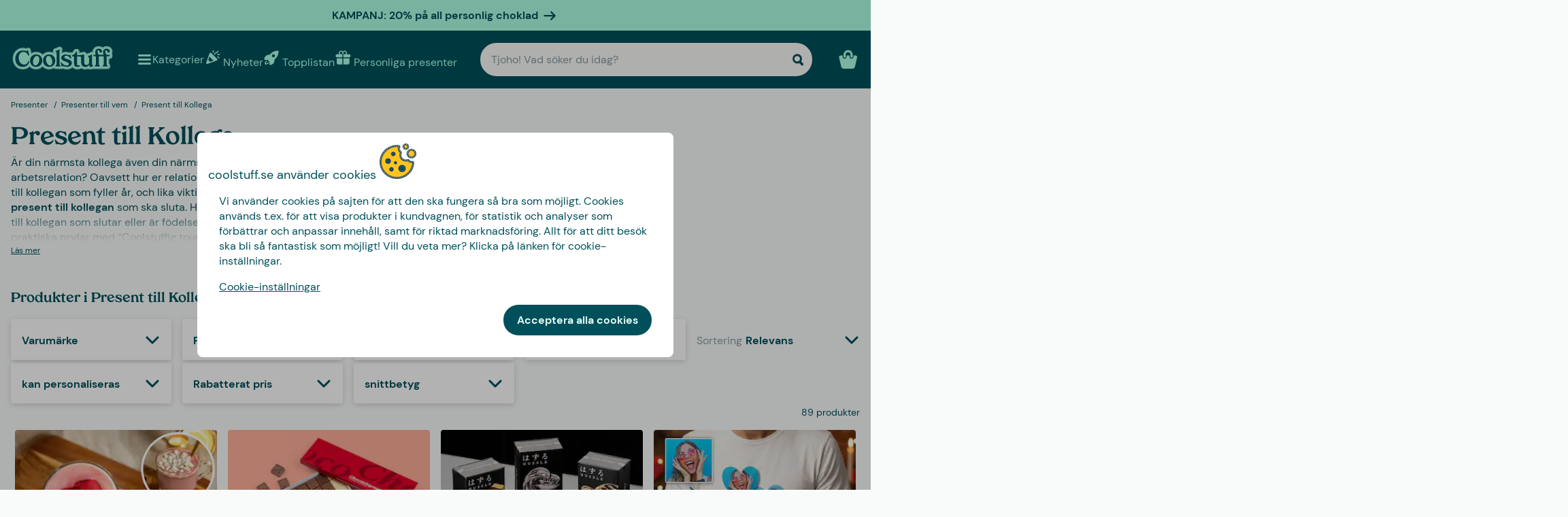

--- FILE ---
content_type: text/html
request_url: https://www.coolstuff.se/presenter/till-vem/present-till-kollega
body_size: 61235
content:
<!doctype html>
<html lang="sv">
  <head>
    <meta charset="utf-8" />
    <meta
      name="viewport"
      content="width=device-width,initial-scale=1,interactive-widget=resizes-content"
    />
    <meta name="theme-color" content="#333333" />

    <link rel="icon" type="image/png" sizes="32x32" href="../../favicon-32x32.png" />
    <link rel="icon" type="image/png" sizes="16x16" href="../../favicon-16x16.png" />
    <link rel="manifest" href="../../manifest.json" crossorigin="use-credentials" />
    <link rel="apple-touch-icon" sizes="180x180" href="../../apple-touch-icon.png" />
    <link rel="mask-icon" href="../../safari-pinned-tab.svg" color="#5bbad5" />
    <meta name="msapplication-TileColor" content="#da532c" />

    <!-- Preloading fonts -->
    <link
      rel="preload"
      href="../../fonts/Tropiline-Bold.woff2"
      as="font"
      type="font/woff2"
      crossorigin
    />
    <link
      rel="preload"
      href="../../fonts/dm-sans-v11-latin-regular.woff2"
      as="font"
      type="font/woff2"
      crossorigin
    />
    <link
      rel="preload"
      href="../../fonts/dm-sans-v11-latin-700.woff2"
      as="font"
      type="font/woff2"
      crossorigin
    />

    <!-- Preconnect -->
    <link rel="preconnect" href="https://cdn.coolstuff.com" />
    <link rel="dns-prefetch" href="https://cdn.coolstuff.com" />

    <link rel="preconnect" href="https://www.datocms-assets.com" />
    <link rel="dns-prefetch" href="https://www.datocms-assets.com" />

    <link rel="preconnect" href="https://www.googletagmanager.com" />
    <link rel="dns-prefetch" href="https://www.googletagmanager.com" />

    
		<link href="../../_app/immutable/assets/Skeleton.n1-hQn5H.css" rel="stylesheet">
		<link href="../../_app/immutable/assets/Image.CyOWBv9Q.css" rel="stylesheet">
		<link href="../../_app/immutable/assets/Button.BJEiBwdb.css" rel="stylesheet">
		<link href="../../_app/immutable/assets/LinkButton.D6YuBYO2.css" rel="stylesheet">
		<link href="../../_app/immutable/assets/on-list-product-click.DQ42QrrR.css" rel="stylesheet">
		<link href="../../_app/immutable/assets/ProductSlider.9Y2z1gSr.css" rel="stylesheet">
		<link href="../../_app/immutable/assets/outside-click.CVG-7oKc.css" rel="stylesheet">
		<link href="../../_app/immutable/assets/gift-category-ids.DpbAbOUV.css" rel="stylesheet">
		<link href="../../_app/immutable/assets/NewsletterSignup.cH_jwx-e.css" rel="stylesheet">
		<link href="../../_app/immutable/assets/get-confetti-color-array.BEk2Ui7c.css" rel="stylesheet">
		<link href="../../_app/immutable/assets/Recommendations.Ctsisubt.css" rel="stylesheet">
		<link href="../../_app/immutable/assets/0.DOZDUxsS.css" rel="stylesheet">
		<link href="../../_app/immutable/assets/Spinner.CMVADeeh.css" rel="stylesheet">
		<link href="../../_app/immutable/assets/DestructiveActionFlyOut.DzECgJHN.css" rel="stylesheet">
		<link href="../../_app/immutable/assets/DicountCodeButton.BRU10brM.css" rel="stylesheet">
		<link href="../../_app/immutable/assets/EggHuntGame.CINtp4E5.css" rel="stylesheet">
		<link href="../../_app/immutable/assets/SplitCampaignSection.BLVPNWL-.css" rel="stylesheet">
		<link href="../../_app/immutable/assets/video.Y-OJfdMg.css" rel="stylesheet">
		<link href="../../_app/immutable/assets/FindifySortFilter.BqWop81Y.css" rel="stylesheet">
		<link href="../../_app/immutable/assets/paginate.CCKVMmjN.css" rel="stylesheet">
		<link href="../../_app/immutable/assets/ReadMore.ChWG0YOE.css" rel="stylesheet">
		<link href="../../_app/immutable/assets/VideoSection.Clh6pwMV.css" rel="stylesheet">
		<link href="../../_app/immutable/assets/ArticleSummarySection.fZCG0jyx.css" rel="stylesheet">
		<link href="../../_app/immutable/assets/ProductListingSection.B93QVvDj.css" rel="stylesheet">
		<link href="../../_app/immutable/assets/LinkButtonList.B81zGCkh.css" rel="stylesheet">
		<link href="../../_app/immutable/assets/check-if-page-is-personalised.DTSsQixj.css" rel="stylesheet">
		<link href="../../_app/immutable/assets/3.Ck9yELUe.css" rel="stylesheet">
		<link href="../../_app/immutable/assets/AprilFoolsModal.DNOvJddB.css" rel="stylesheet"><!--lswsin--><!--[--><meta property="og:title" content="Present till Kollega | Coolstuff (2026)"/> <meta name="description" content="☰➤Present till Kollega • Bra presenttips 2026 • 89 produkter i lager • Snabb leverans + Fri frakt vid köp över 499 kr | Coolstuff 🇸🇪"/> <meta property="og:description" content="☰➤Present till Kollega • Bra presenttips 2026 • 89 produkter i lager • Snabb leverans + Fri frakt vid köp över 499 kr | Coolstuff 🇸🇪"/> <meta property="og:image" content="https://cdn.coolstuff.com/pub_images/original/Present-till-kollega.jpg?method=crop&amp;type=auto&amp;width=1200&amp;height=630"/> <link rel="canonical" href="https://www.coolstuff.se/presenter/till-vem/present-till-kollega"/> <meta property="og:url" content="https://www.coolstuff.se/presenter/till-vem/present-till-kollega"/> <!--[--><link rel="alternate" hreflang="sv" href="https://www.coolstuff.se/presenter/till-vem/present-till-kollega"/><link rel="alternate" hreflang="da" href="https://www.coolstuff.dk/gaver/til-hvem/gave-til-kollega"/><link rel="alternate" hreflang="de" href="https://www.coolstuff.de/geschenke/fur-wen/geschenk-fur-kollege"/><link rel="alternate" hreflang="fi" href="https://www.coolstuff.fi/lahjat/kenelle/lahjat-kollegalle"/><link rel="alternate" hreflang="no" href="https://www.coolstuff.no/gaver/til-hvem/gave-til-kollega"/><!--]--> <!--[!--><!--]--><!--]--><!----><!--1lp7xiq--><!--[!--><!--]--> <!--[--><link rel="next" href="/presenter/till-vem/present-till-kollega?page=2"/><!--]--><!----><title>Present till Kollega | Coolstuff (2026)</title>
  </head>

  <body data-sveltekit-preload-data="tap">
    <div style="display: contents"><!--[--><!--[--><!----><!--[!--><!--]--> <!--[--><!--[--><div class="flyout-wrapper svelte-1jv62mr"><!--[--><div class="fixed overlay svelte-m6zxj3 visible-overlay" tabindex="-1" aria-hidden="true" data-pw="flyout"></div> <div class="fixed flyout-container svelte-m6zxj3 fullscreen visible-flyout"><!--[!--><!--]--> <div class="flyout-container-inner svelte-m6zxj3"><!--[--><!--[--><header class="svelte-1u8wlu0"><div class="main-header svelte-1u8wlu0"><!--[!--><!--]--> <!--[--><span class="title svelte-1u8wlu0"><!--[-->coolstuff.se använder cookies<!--]--> <!--[--><img src="/media-assets/images/cookie.png" alt="" class="svelte-1u8wlu0"/><!--]--></span><!--]--> <div class="close svelte-1u8wlu0"><!--[!--><!--]--></div></div> <!--[!--><!--]--></header><!--]--><!--]--> <aside class="svelte-m6zxj3"><!--[--><p>Vi använder cookies på sajten för att den ska fungera så bra som möjligt. Cookies används t.ex. för att visa produkter i kundvagnen, för statistik och analyser som förbättrar och anpassar innehåll, samt för riktad marknadsföring. Allt för att ditt besök ska bli så fantastisk som möjligt! Vill du veta mer? Klicka på länken för cookie-inställningar.</p> <button class="svelte-1jv62mr">Cookie-inställningar</button> <div class="action-buttons svelte-1jv62mr"><!--[!--><!--]--> <button style="--rounded:var(--rounded-xl)" data-pw="cookies-accept" type="button" class="svelte-1owegvi primary"><!--[--><!---->Acceptera alla cookies<!----><!--]--></button><!----></div><!--]--><!----></aside></div></div><!--]--><!----></div><!--]--><!--]--> <!--[--><a class="campaign-banner svelte-1i43yzn" href="/personliga-presenter?filters%5B0%5D%5Bname%5D=brand&amp;filters%5B0%5D%5Btype%5D=text&amp;filters%5B0%5D%5Bvalues%5D%5B0%5D%5Bvalue%5D=Tasty%20Presents"><div class="spacer svelte-1i43yzn"></div> <span class="banner-content svelte-1i43yzn"><!--[!-->KAMPANJ: 20% på all personlig choklad<!--]--></span> <!--[--><svg width="18" height="18" viewBox="0 0 24 24" style="color: inherit;" fill="none"><!---->
        <path d="M15 19.432l7.298-7.298L15.082 5M2 12h18" stroke="currentColor" stroke-width="3" stroke-miterlimit="10" stroke-linecap="round" stroke-linejoin="round" />
      <!----></svg><!--]--><!----></a><!--]--><!----> <div class="sticky animate svelte-q971rm" id="sticky-nav"><nav class="main-bar svelte-q971rm"><svg style="height: 0; width: 0; display: block;"><defs><linearGradient id="half_fill"><stop style="stop-color: var(--color-tertiary);" offset="50%" stop-opacity="1"></stop><stop stop-color="#C8C8C8" offset="50%" stop-opacity="1"></stop></linearGradient></defs></svg> <svg style="height: 0; width: 0; display: block;"><defs><linearGradient id="half_tertiary"><stop style="stop-color: var(--color-tertiary);" offset="50%" stop-opacity="1"></stop><stop stop-color="#C8C8C8" offset="50%" stop-opacity="1"></stop></linearGradient></defs></svg> <!--[!--><!--]--> <section class="top-navigation svelte-1i43yzn"><div class="menu-drawer"><div class="fixed overlay svelte-uoov0r" aria-hidden="true"></div> <section class="fixed drawer svelte-uoov0r left" aria-label="Navigation" data-pw="drawer" style="transform: translate3d(-100%, 0, 0);
     --bg-color: var(--color-primary)"><nav class="svelte-1fffxzg"><header class="nav-header svelte-1a8pveg"><!--[!--><!--]--> <button class="close-button svelte-1a8pveg" aria-label="Stäng menyn"><!--[--><svg width="27" height="27" viewBox="0 0 24 24" style="color: var(--color-secondary-dark);" fill="none"><!---->
        <path d="M6 18L18 6" stroke="currentColor" stroke-width="2.5" stroke-miterlimit="10" stroke-linecap="round" stroke-linejoin="round"/>
        <path d="M6 6L18 18" stroke="currentColor" stroke-width="2.5" stroke-miterlimit="10" stroke-linecap="round" stroke-linejoin="round"/>
      <!----></svg><!--]--><!----></button></header><!----> <!----><div class="top-level-nav svelte-1a9xenz"><section class="svelte-1a9xenz"><h2 class="section-label svelte-1a9xenz">Utvalt</h2> <div class="selected-links svelte-1a9xenz"><!--[--><a href="/nyheter" class="selected-link svelte-1a9xenz"><img src="https://www.datocms-assets.com/23802/1709558054-confetti.svg" alt="" width="24" height="24"/> <span class="svelte-1a9xenz">Nyheter</span></a><a href="/topplistan" class="selected-link svelte-1a9xenz"><img src="https://www.datocms-assets.com/23802/1709558058-rocket.svg" alt="" width="24" height="24"/> <span class="svelte-1a9xenz">Topplistan</span></a><a href="/personliga-presenter" class="selected-link svelte-1a9xenz"><img src="https://www.datocms-assets.com/23802/1709558057-gift.svg" alt="" width="24" height="24"/> <span class="svelte-1a9xenz">Personliga presenter</span></a><a href="/hogtider/alla-hjartans-dag-present" class="selected-link svelte-1a9xenz"><img src="https://www.datocms-assets.com/23802/1727264658-hjarta.svg" alt="" width="24" height="24"/> <span class="svelte-1a9xenz">Alla Hjärtans Dag</span></a><a href="/atbar/godis" class="selected-link svelte-1a9xenz"><img src="https://www.datocms-assets.com/23802/1733402394-godis.svg" alt="" width="24" height="24"/> <span class="svelte-1a9xenz">Godis</span></a><a href="/kampanjer/3-for-2" class="selected-link svelte-1a9xenz"><img src="https://www.datocms-assets.com/23802/1709558059-tag.svg" alt="" width="24" height="24"/> <span class="svelte-1a9xenz">3 för 2</span></a><!--]--></div></section> <section class="category svelte-1a9xenz"><h2 class="section-label svelte-1a9xenz">Kategorier</h2> <ul class="svelte-1a9xenz"><!--[--><li class="category svelte-1a9xenz"><!--[--><button class="svelte-1a9xenz"><span class="svelte-1a9xenz">Presenter</span> <!--[--><div style="display: flex; align-items: center;"><!--[--><svg width="22" height="22" viewBox="0 0 24 24" style="color: var(--color-white);" fill="none"><!---->
        <path d="M8 4l7.996 8.028L8 20" stroke="currentColor" stroke-width="3" stroke-miterlimit="10" stroke-linecap="round" stroke-linejoin="round"/>
      <!----></svg><!--]--><!----></div><!--]--></button><!--]--></li><li class="category svelte-1a9xenz"><!--[!--><a href="/presenter/tema/presentlador" class="svelte-1a9xenz"><span class="svelte-1a9xenz">Presentlådor</span></a><!--]--></li><li class="category svelte-1a9xenz"><!--[!--><a href="https://www.coolstuff.se/presentkort" class="svelte-1a9xenz"><span class="svelte-1a9xenz">Presentkort</span></a><!--]--></li><li class="category svelte-1a9xenz"><!--[--><button class="svelte-1a9xenz"><span class="svelte-1a9xenz">Handla efter intressen</span> <!--[--><div style="display: flex; align-items: center;"><!--[--><svg width="22" height="22" viewBox="0 0 24 24" style="color: var(--color-white);" fill="none"><!---->
        <path d="M8 4l7.996 8.028L8 20" stroke="currentColor" stroke-width="3" stroke-miterlimit="10" stroke-linecap="round" stroke-linejoin="round"/>
      <!----></svg><!--]--><!----></div><!--]--></button><!--]--></li><!--]--></ul></section> <section class="site-links svelte-1a9xenz"><!--[--><a href="https://coolstuff.zendesk.com/hc/sv" class="svelte-1a9xenz">Kundtjänst</a><!--]--> <button class="svelte-1a9xenz"><span class="svelte-1a9xenz">Sverige
          SEK</span> <svg width="18" height="18" viewBox="0 0 36 36"><!--[!--><!--[!--><!--[--><path fill="#006AA7" d="M15.5 31H32c2.209 0 4-1.791 4-4.5v-6H15.5V31zM32 5H15.5v10.5H36V9c0-2.209-1.791-4-4-4zM10.5 5H4C1.792 5 .002 6.789 0 8.997V15.5h10.5V5zM0 20.5v6.004C.002 29.211 1.792 31 4 31h6.5V20.5H0z"></path><path fill="#FECC00" d="M15.5 5h-5v10.5H0v5h10.5V31h5V20.5H36v-5H15.5z"></path><!--]--><!--]--><!--]--></svg><!----></button></section> <section class="store-info svelte-1a9xenz"><!--[--><div class="usps svelte-1a9xenz"><ul class="svelte-1a9xenz"><!--[--><li class="svelte-1a9xenz"><!--[--><svg width="14" height="14" viewBox="0 0 24 24" style="color: inherit;" fill="none"><!---->
        <path d="M3 13.6171L8.28195 18.8991L21.181 6" stroke="currentColor" stroke-width="3" stroke-miterlimit="10" stroke-linecap="round" stroke-linejoin="round"/>
      <!----></svg><!--]--><!----> <span class="usp-title svelte-1a9xenz">Fri frakt från 499:-</span></li><li class="svelte-1a9xenz"><!--[--><svg width="14" height="14" viewBox="0 0 24 24" style="color: inherit;" fill="none"><!---->
        <path d="M3 13.6171L8.28195 18.8991L21.181 6" stroke="currentColor" stroke-width="3" stroke-miterlimit="10" stroke-linecap="round" stroke-linejoin="round"/>
      <!----></svg><!--]--><!----> <span class="usp-title svelte-1a9xenz">Presenten klappad &amp; klar</span></li><li class="svelte-1a9xenz"><!--[--><svg width="14" height="14" viewBox="0 0 24 24" style="color: inherit;" fill="none"><!---->
        <path d="M3 13.6171L8.28195 18.8991L21.181 6" stroke="currentColor" stroke-width="3" stroke-miterlimit="10" stroke-linecap="round" stroke-linejoin="round"/>
      <!----></svg><!--]--><!----> <span class="usp-title svelte-1a9xenz">Vi personaliserar din produkt i Sverige</span></li><!--]--></ul></div><!--]--> <!--[!--><!--]--></section></div><!----><!----> <!--[--><!--[--><!----><div class="sub-nav svelte-kuw58k"><section class="category svelte-kuw58k"><ul class="svelte-kuw58k"><li class="category svelte-kuw58k"><a href="/presenter" class="show-everything svelte-kuw58k">Allt i Presenter</a></li> <!--[--><li class="category svelte-kuw58k"><!--[!--><a title="Personliga presenter" href="/personliga-presenter" class="svelte-kuw58k"><span class="svelte-kuw58k">Personliga presenter</span></a><!--]--></li><li class="category svelte-kuw58k"><!--[!--><a title="Presentlådor" href="/presenter/tema/presentlador" class="svelte-kuw58k"><span class="svelte-kuw58k">Presentlådor</span></a><!--]--></li><li class="category svelte-kuw58k"><!--[!--><a title="Presentinslagning" href="/presenter/presentinslagning" class="svelte-kuw58k"><span class="svelte-kuw58k">Presentinslagning</span></a><!--]--></li><li class="category svelte-kuw58k"><!--[!--><a title="Presenter till vem" href="/presenter/till-vem" class="svelte-kuw58k"><span class="svelte-kuw58k">Presenter till vem</span></a><!--]--></li><li class="category svelte-kuw58k"><!--[!--><a title="Presenter efter ålder" href="/presenter/alder" class="svelte-kuw58k"><span class="svelte-kuw58k">Presenter efter ålder</span></a><!--]--></li><li class="category svelte-kuw58k"><!--[!--><a title="Presenter efter tema" href="/presenter/tema" class="svelte-kuw58k"><span class="svelte-kuw58k">Presenter efter tema</span></a><!--]--></li><!--]--></ul></section></div><!----><!--]--><!--[!--><!--]--><!--[!--><!--]--><!--[!--><!--]--><!--[!--><!--]--><!--[!--><!--]--><!--[!--><!--]--><!--[!--><!--]--><!--[--><!----><div class="sub-nav svelte-kuw58k"><section class="category svelte-kuw58k"><ul class="svelte-kuw58k"><li class="category svelte-kuw58k"><a href="/intressen" class="show-everything svelte-kuw58k">Allt i Handla efter intressen</a></li> <!--[--><li class="category svelte-kuw58k"><!--[--><button title="Hem &amp; Trädgård" class="svelte-kuw58k"><span class="svelte-kuw58k">Hem &amp; Trädgård</span> <!--[--><div style="display: flex; align-items: center;"><!--[--><svg width="22" height="22" viewBox="0 0 24 24" style="color: var(--color-white);" fill="none"><!---->
        <path d="M8 4l7.996 8.028L8 20" stroke="currentColor" stroke-width="3" stroke-miterlimit="10" stroke-linecap="round" stroke-linejoin="round"/>
      <!----></svg><!--]--><!----></div><!--]--></button><!--]--></li><li class="category svelte-kuw58k"><!--[--><button title="Lek &amp; Spel" class="svelte-kuw58k"><span class="svelte-kuw58k">Lek &amp; Spel</span> <!--[--><div style="display: flex; align-items: center;"><!--[--><svg width="22" height="22" viewBox="0 0 24 24" style="color: var(--color-white);" fill="none"><!---->
        <path d="M8 4l7.996 8.028L8 20" stroke="currentColor" stroke-width="3" stroke-miterlimit="10" stroke-linecap="round" stroke-linejoin="round"/>
      <!----></svg><!--]--><!----></div><!--]--></button><!--]--></li><li class="category svelte-kuw58k"><!--[--><button title="Ätbart" class="svelte-kuw58k"><span class="svelte-kuw58k">Ätbart</span> <!--[--><div style="display: flex; align-items: center;"><!--[--><svg width="22" height="22" viewBox="0 0 24 24" style="color: var(--color-white);" fill="none"><!---->
        <path d="M8 4l7.996 8.028L8 20" stroke="currentColor" stroke-width="3" stroke-miterlimit="10" stroke-linecap="round" stroke-linejoin="round"/>
      <!----></svg><!--]--><!----></div><!--]--></button><!--]--></li><li class="category svelte-kuw58k"><!--[--><button title="Höst &amp; Vinter" class="svelte-kuw58k"><span class="svelte-kuw58k">Höst &amp; Vinter</span> <!--[--><div style="display: flex; align-items: center;"><!--[--><svg width="22" height="22" viewBox="0 0 24 24" style="color: var(--color-white);" fill="none"><!---->
        <path d="M8 4l7.996 8.028L8 20" stroke="currentColor" stroke-width="3" stroke-miterlimit="10" stroke-linecap="round" stroke-linejoin="round"/>
      <!----></svg><!--]--><!----></div><!--]--></button><!--]--></li><li class="category svelte-kuw58k"><!--[!--><a title="Hälsa" href="/intressen/halsa" class="svelte-kuw58k"><span class="svelte-kuw58k">Hälsa</span></a><!--]--></li><li class="category svelte-kuw58k"><!--[!--><a title="Film &amp; TV" href="/intressen/film-tv" class="svelte-kuw58k"><span class="svelte-kuw58k">Film &amp; TV</span></a><!--]--></li><li class="category svelte-kuw58k"><!--[!--><a title="Gaming" href="/intressen/gaming" class="svelte-kuw58k"><span class="svelte-kuw58k">Gaming</span></a><!--]--></li><li class="category svelte-kuw58k"><!--[!--><a title="Teknik" href="/intressen/teknik" class="svelte-kuw58k"><span class="svelte-kuw58k">Teknik</span></a><!--]--></li><li class="category svelte-kuw58k"><!--[!--><a title="Camping" href="/intressen/camping-friluftsliv" class="svelte-kuw58k"><span class="svelte-kuw58k">Camping</span></a><!--]--></li><li class="category svelte-kuw58k"><!--[!--><a title="Sport" href="/intressen/sport" class="svelte-kuw58k"><span class="svelte-kuw58k">Sport</span></a><!--]--></li><li class="category svelte-kuw58k"><!--[!--><a title="Husdjur" href="/intressen/djur" class="svelte-kuw58k"><span class="svelte-kuw58k">Husdjur</span></a><!--]--></li><li class="category svelte-kuw58k"><!--[!--><a title="Fest" href="/intressen/fest" class="svelte-kuw58k"><span class="svelte-kuw58k">Fest</span></a><!--]--></li><li class="category svelte-kuw58k"><!--[!--><a title="Sex &amp; Romantik" href="/intressen/sex-romantik" class="svelte-kuw58k"><span class="svelte-kuw58k">Sex &amp; Romantik</span></a><!--]--></li><li class="category svelte-kuw58k"><!--[!--><a title="Hållbart" href="/intressen/hallbart" class="svelte-kuw58k"><span class="svelte-kuw58k">Hållbart</span></a><!--]--></li><li class="category svelte-kuw58k"><!--[!--><a title="Kläder &amp; Accessoarer" href="/intressen/klader-accessoarer" class="svelte-kuw58k"><span class="svelte-kuw58k">Kläder &amp; Accessoarer</span></a><!--]--></li><li class="category svelte-kuw58k"><!--[!--><a title="Bilar" href="/intressen/bilar" class="svelte-kuw58k"><span class="svelte-kuw58k">Bilar</span></a><!--]--></li><li class="category svelte-kuw58k"><!--[!--><a title="Resa" href="/intressen/resa" class="svelte-kuw58k"><span class="svelte-kuw58k">Resa</span></a><!--]--></li><li class="category svelte-kuw58k"><!--[!--><a title="Retro" href="/intressen/retro" class="svelte-kuw58k"><span class="svelte-kuw58k">Retro</span></a><!--]--></li><!--]--></ul></section></div><!----><!--]--><!--[--><!----><div class="sub-nav svelte-kuw58k"><section class="category svelte-kuw58k"><ul class="svelte-kuw58k"><li class="category svelte-kuw58k"><a href="/hem-tradgard" class="show-everything svelte-kuw58k">Allt i Hem &amp; Trädgård</a></li> <!--[--><li class="category svelte-kuw58k"><!--[!--><a title="Kök" href="/hem-tradgard/kok" class="svelte-kuw58k"><span class="svelte-kuw58k">Kök</span></a><!--]--></li><li class="category svelte-kuw58k"><!--[!--><a title="Vardagsrum" href="/hem-tradgard/vardagsrum" class="svelte-kuw58k"><span class="svelte-kuw58k">Vardagsrum</span></a><!--]--></li><li class="category svelte-kuw58k"><!--[!--><a title="Sovrum" href="/hem-tradgard/sovrum" class="svelte-kuw58k"><span class="svelte-kuw58k">Sovrum</span></a><!--]--></li><li class="category svelte-kuw58k"><!--[!--><a title="Badrum" href="/hem-tradgard/badrum" class="svelte-kuw58k"><span class="svelte-kuw58k">Badrum</span></a><!--]--></li><li class="category svelte-kuw58k"><!--[!--><a title="Kontor" href="/hem-tradgard/kontor" class="svelte-kuw58k"><span class="svelte-kuw58k">Kontor</span></a><!--]--></li><li class="category svelte-kuw58k"><!--[!--><a title="Trädgård" href="/hem-tradgard/tradgard" class="svelte-kuw58k"><span class="svelte-kuw58k">Trädgård</span></a><!--]--></li><li class="category svelte-kuw58k"><!--[!--><a title="Bad &amp; Pool" href="/hem-tradgard/bad-pool" class="svelte-kuw58k"><span class="svelte-kuw58k">Bad &amp; Pool</span></a><!--]--></li><li class="category svelte-kuw58k"><!--[!--><a title="Design" href="/hem-tradgard/design" class="svelte-kuw58k"><span class="svelte-kuw58k">Design</span></a><!--]--></li><li class="category svelte-kuw58k"><!--[!--><a title="Städning" href="/hem-tradgard/stad-artiklar" class="svelte-kuw58k"><span class="svelte-kuw58k">Städning</span></a><!--]--></li><li class="category svelte-kuw58k"><!--[!--><a title="Verktyg" href="/hem-tradgard/verktyg" class="svelte-kuw58k"><span class="svelte-kuw58k">Verktyg</span></a><!--]--></li><!--]--></ul></section></div><!----><!--]--><!--[!--><!--]--><!--[!--><!--]--><!--[!--><!--]--><!--[!--><!--]--><!--[!--><!--]--><!--[!--><!--]--><!--[!--><!--]--><!--[!--><!--]--><!--[!--><!--]--><!--[!--><!--]--><!--[--><!----><div class="sub-nav svelte-kuw58k"><section class="category svelte-kuw58k"><ul class="svelte-kuw58k"><li class="category svelte-kuw58k"><a href="/lek-spel" class="show-everything svelte-kuw58k">Allt i Lek &amp; Spel</a></li> <!--[--><li class="category svelte-kuw58k"><!--[!--><a title="Spel" href="/lek-spel/spel" class="svelte-kuw58k"><span class="svelte-kuw58k">Spel</span></a><!--]--></li><li class="category svelte-kuw58k"><!--[!--><a title="Leksaker" href="/lek-spel/leksaker" class="svelte-kuw58k"><span class="svelte-kuw58k">Leksaker</span></a><!--]--></li><li class="category svelte-kuw58k"><!--[!--><a title="Pussel" href="/lek-spel/pussel" class="svelte-kuw58k"><span class="svelte-kuw58k">Pussel</span></a><!--]--></li><!--]--></ul></section></div><!----><!--]--><!--[!--><!--]--><!--[!--><!--]--><!--[!--><!--]--><!--[--><!----><div class="sub-nav svelte-kuw58k"><section class="category svelte-kuw58k"><ul class="svelte-kuw58k"><li class="category svelte-kuw58k"><a href="/atbar" class="show-everything svelte-kuw58k">Allt i Ätbart</a></li> <!--[--><li class="category svelte-kuw58k"><!--[!--><a title="Starkt" href="/atbar/stark" class="svelte-kuw58k"><span class="svelte-kuw58k">Starkt</span></a><!--]--></li><li class="category svelte-kuw58k"><!--[!--><a title="Alkohol" href="/atbar/alkohol" class="svelte-kuw58k"><span class="svelte-kuw58k">Alkohol</span></a><!--]--></li><li class="category svelte-kuw58k"><!--[!--><a title="Kaffe" href="/atbar/kaffe" class="svelte-kuw58k"><span class="svelte-kuw58k">Kaffe</span></a><!--]--></li><li class="category svelte-kuw58k"><!--[!--><a title="Godis" href="/atbar/godis" class="svelte-kuw58k"><span class="svelte-kuw58k">Godis</span></a><!--]--></li><li class="category svelte-kuw58k"><!--[!--><a title="Choklad" href="/atbar/choklad" class="svelte-kuw58k"><span class="svelte-kuw58k">Choklad</span></a><!--]--></li><li class="category svelte-kuw58k"><!--[!--><a title="Glass" href="/atbar/glass" class="svelte-kuw58k"><span class="svelte-kuw58k">Glass</span></a><!--]--></li><li class="category svelte-kuw58k"><!--[!--><a title="Kakor" href="/atbar/kakor" class="svelte-kuw58k"><span class="svelte-kuw58k">Kakor</span></a><!--]--></li><li class="category svelte-kuw58k"><!--[!--><a title="Presentlådor" href="/presenter/tema/presentlador" class="svelte-kuw58k"><span class="svelte-kuw58k">Presentlådor</span></a><!--]--></li><!--]--></ul></section></div><!----><!--]--><!--[!--><!--]--><!--[!--><!--]--><!--[!--><!--]--><!--[!--><!--]--><!--[!--><!--]--><!--[!--><!--]--><!--[!--><!--]--><!--[!--><!--]--><!--[--><!----><div class="sub-nav svelte-kuw58k"><section class="category svelte-kuw58k"><ul class="svelte-kuw58k"><li class="category svelte-kuw58k"><a href="/tillfallen/host-vinter" class="show-everything svelte-kuw58k">Allt i Höst &amp; Vinter</a></li> <!--[--><li class="category svelte-kuw58k"><!--[!--><a title="Sällskapsspel" href="/lek-spel/spel/sallskapsspel" class="svelte-kuw58k"><span class="svelte-kuw58k">Sällskapsspel</span></a><!--]--></li><li class="category svelte-kuw58k"><!--[!--><a title="Pussel" href="/lek-spel/pussel" class="svelte-kuw58k"><span class="svelte-kuw58k">Pussel</span></a><!--]--></li><li class="category svelte-kuw58k"><!--[!--><a title="Täcken &amp; Filtar" href="/hem-tradgard/sovrum/tacken-filtar" class="svelte-kuw58k"><span class="svelte-kuw58k">Täcken &amp; Filtar</span></a><!--]--></li><li class="category svelte-kuw58k"><!--[--><button title="Film &amp; TV" class="svelte-kuw58k"><span class="svelte-kuw58k">Film &amp; TV</span> <!--[--><div style="display: flex; align-items: center;"><!--[--><svg width="22" height="22" viewBox="0 0 24 24" style="color: var(--color-white);" fill="none"><!---->
        <path d="M8 4l7.996 8.028L8 20" stroke="currentColor" stroke-width="3" stroke-miterlimit="10" stroke-linecap="round" stroke-linejoin="round"/>
      <!----></svg><!--]--><!----></div><!--]--></button><!--]--></li><li class="category svelte-kuw58k"><!--[--><button title="Gaming" class="svelte-kuw58k"><span class="svelte-kuw58k">Gaming</span> <!--[--><div style="display: flex; align-items: center;"><!--[--><svg width="22" height="22" viewBox="0 0 24 24" style="color: var(--color-white);" fill="none"><!---->
        <path d="M8 4l7.996 8.028L8 20" stroke="currentColor" stroke-width="3" stroke-miterlimit="10" stroke-linecap="round" stroke-linejoin="round"/>
      <!----></svg><!--]--><!----></div><!--]--></button><!--]--></li><li class="category svelte-kuw58k"><!--[!--><a title="Tofflor" href="/intressen/klader-accessoarer/tofflor" class="svelte-kuw58k"><span class="svelte-kuw58k">Tofflor</span></a><!--]--></li><li class="category svelte-kuw58k"><!--[!--><a title="Lampor" href="/hem-tradgard/vardagsrum/lampor" class="svelte-kuw58k"><span class="svelte-kuw58k">Lampor</span></a><!--]--></li><li class="category svelte-kuw58k"><!--[--><button title="Jul" class="svelte-kuw58k"><span class="svelte-kuw58k">Jul</span> <!--[--><div style="display: flex; align-items: center;"><!--[--><svg width="22" height="22" viewBox="0 0 24 24" style="color: var(--color-white);" fill="none"><!---->
        <path d="M8 4l7.996 8.028L8 20" stroke="currentColor" stroke-width="3" stroke-miterlimit="10" stroke-linecap="round" stroke-linejoin="round"/>
      <!----></svg><!--]--><!----></div><!--]--></button><!--]--></li><!--]--></ul></section></div><!----><!--]--><!--[!--><!--]--><!--[!--><!--]--><!--[--><!----><div class="sub-nav svelte-kuw58k"><section class="category svelte-kuw58k"><ul class="svelte-kuw58k"><li class="category svelte-kuw58k"><a href="/intressen/film-tv" class="show-everything svelte-kuw58k">Allt i Film &amp; TV</a></li> <!--[--><li class="category svelte-kuw58k"><!--[!--><a title="Harry Potter" href="/intressen/film-tv/harry-potter" class="svelte-kuw58k"><span class="svelte-kuw58k">Harry Potter</span></a><!--]--></li><li class="category svelte-kuw58k"><!--[!--><a title="Star Wars" href="/intressen/film-tv/star-wars" class="svelte-kuw58k"><span class="svelte-kuw58k">Star Wars</span></a><!--]--></li><li class="category svelte-kuw58k"><!--[!--><a title="Friends" href="/intressen/film-tv/friends" class="svelte-kuw58k"><span class="svelte-kuw58k">Friends</span></a><!--]--></li><li class="category svelte-kuw58k"><!--[!--><a title="Disney" href="/intressen/film-tv/disney" class="svelte-kuw58k"><span class="svelte-kuw58k">Disney</span></a><!--]--></li><!--]--></ul></section></div><!----><!--]--><!--[!--><!--]--><!--[!--><!--]--><!--[!--><!--]--><!--[!--><!--]--><!--[--><!----><div class="sub-nav svelte-kuw58k"><section class="category svelte-kuw58k"><ul class="svelte-kuw58k"><li class="category svelte-kuw58k"><a href="/intressen/gaming" class="show-everything svelte-kuw58k">Allt i Gaming</a></li> <!--[--><li class="category svelte-kuw58k"><!--[!--><a title="Minecraft" href="/intressen/gaming/minecraft" class="svelte-kuw58k"><span class="svelte-kuw58k">Minecraft</span></a><!--]--></li><!--]--></ul></section></div><!----><!--]--><!--[!--><!--]--><!--[!--><!--]--><!--[!--><!--]--><!--[--><!----><div class="sub-nav svelte-kuw58k"><section class="category svelte-kuw58k"><ul class="svelte-kuw58k"><li class="category svelte-kuw58k"><a href="/hogtider/jul" class="show-everything svelte-kuw58k">Allt i Jul</a></li> <!--[--><li class="category svelte-kuw58k"><!--[!--><a title="Adventskalendrar" href="https://www.coolstuff.se/kalender/adventskalender" class="svelte-kuw58k"><span class="svelte-kuw58k">Adventskalendrar</span></a><!--]--></li><!--]--></ul></section></div><!----><!--]--><!--[!--><!--]--><!--[!--><!--]--><!--[!--><!--]--><!--[!--><!--]--><!--[!--><!--]--><!--[!--><!--]--><!--[!--><!--]--><!--[!--><!--]--><!--[!--><!--]--><!--[!--><!--]--><!--[!--><!--]--><!--[!--><!--]--><!--[!--><!--]--><!--[!--><!--]--><!--[!--><!--]--><!--]--> <!----><div class="market-selector-nav svelte-1ws3rmk"><section class="market-selection svelte-1ws3rmk"><div class="market-selection-title svelte-1ws3rmk">Ändra land</div> <div class="market-selection-description svelte-1ws3rmk"><svg width="18" height="18" viewBox="0 0 36 36"><!--[!--><!--[!--><!--[--><path fill="#006AA7" d="M15.5 31H32c2.209 0 4-1.791 4-4.5v-6H15.5V31zM32 5H15.5v10.5H36V9c0-2.209-1.791-4-4-4zM10.5 5H4C1.792 5 .002 6.789 0 8.997V15.5h10.5V5zM0 20.5v6.004C.002 29.211 1.792 31 4 31h6.5V20.5H0z"></path><path fill="#FECC00" d="M15.5 5h-5v10.5H0v5h10.5V31h5V20.5H36v-5H15.5z"></path><!--]--><!--]--><!--]--></svg><!----> <p class="market-selection-info svelte-1ws3rmk">Du handlar för närvarande från Sverige (SEK)</p></div> <div class="market-selection-selector svelte-1ws3rmk"><ul class="svelte-rlw5c8"><!--[--><li class="svelte-rlw5c8 selected"><button class="svelte-rlw5c8"><svg width="18" height="18" viewBox="0 0 36 36"><!--[!--><!--[!--><!--[--><path fill="#006AA7" d="M15.5 31H32c2.209 0 4-1.791 4-4.5v-6H15.5V31zM32 5H15.5v10.5H36V9c0-2.209-1.791-4-4-4zM10.5 5H4C1.792 5 .002 6.789 0 8.997V15.5h10.5V5zM0 20.5v6.004C.002 29.211 1.792 31 4 31h6.5V20.5H0z"></path><path fill="#FECC00" d="M15.5 5h-5v10.5H0v5h10.5V31h5V20.5H36v-5H15.5z"></path><!--]--><!--]--><!--]--></svg><!----> <span class="title svelte-rlw5c8">Sverige
          (SEK)</span></button></li><li class="svelte-rlw5c8"><button class="svelte-rlw5c8"><svg width="18" height="18" viewBox="0 0 36 36"><!--[--><path fill="#C60C30" d="M32 5H15v11h21V9c0-2.209-1.791-4-4-4zM15 31h17c2.209 0 4-1.791 4-4.5V20H15v11zM0 20v6.5C0 29.209 1.791 31 4 31h7V20H0zM11 5H4C1.791 5 0 6.791 0 9v7h11V5z"></path><path fill="#EEE" d="M15 5h-4v11H0v4h11v11h4V20h21v-4H15z"></path><!--]--></svg><!----> <span class="title svelte-rlw5c8">Danmark
          (DKK)</span></button></li><li class="svelte-rlw5c8"><button class="svelte-rlw5c8"><svg width="18" height="18" viewBox="0 0 36 36"><!--[!--><!--[!--><!--[!--><!--[--><path fill="#FFCD05" d="M0 27c0 2.209 1.791 4 4 4h28c2.209 0 4-1.791 4-4v-4H0v4z"></path><path fill="#ED1F24" d="M0 14h36v9H0z"></path><path fill="#141414" d="M32 5H4C1.791 5 0 6.791 0 9v5h36V9c0-2.209-1.791-4-4-4z"></path><!--]--><!--]--><!--]--><!--]--></svg><!----> <span class="title svelte-rlw5c8">Tyskland
          (EUR)</span></button></li><li class="svelte-rlw5c8"><button class="svelte-rlw5c8"><svg width="18" height="18" viewBox="0 0 36 36"><!--[!--><!--[!--><!--[!--><!--[!--><!--[--><path fill="#EDECEC" d="M32 5H18v10h18V9c0-2.209-1.791-4-4-4z"></path><path fill="#EEE" d="M11 5H4C1.791 5 0 6.791 0 9v6h11V5z"></path><path fill="#EDECEC" d="M32 31H18V21h18v6c0 2.209-1.791 4-4 4zm-21 0H4c-2.209 0-4-1.791-4-4v-6h11v10z"></path><path fill="#003580" d="M18 5h-7v10H0v6h11v10h7V21h18v-6H18z"></path><!--]--><!--]--><!--]--><!--]--><!--]--></svg><!----> <span class="title svelte-rlw5c8">Finland
          (EUR)</span></button></li><li class="svelte-rlw5c8"><button class="svelte-rlw5c8"><svg width="18" height="18" viewBox="0 0 36 36"><!--[!--><!--[--><path fill="#EF2B2D" d="M10 5H4C1.791 5 0 6.791 0 9v6h10V5zm22 0H16v10h20V9c0-2.209-1.791-4-4-4zM10 31H4c-2.209 0-4-1.791-4-4v-6h10v10zm22 0H16V21h20v6c0 2.209-1.791 4-4 4z"></path><path fill="#002868" d="M14.5 5h-2.944l-.025 11.5H0v3h11.525L11.5 31h3V19.5H36v-3H14.5z"></path><path fill="#EEE" d="M14.5 31H16V21h20v-1.5H14.5zM16 5h-1.5v11.5H36V15H16zm-4.5 0H10v10H0v1.5h11.5zM0 19.5V21h10v10h1.5V19.5z"></path><!--]--><!--]--></svg><!----> <span class="title svelte-rlw5c8">Norge
          (NOK)</span></button></li><!--]--></ul><!----></div></section></div><!----><!----> <div class="drawer-branding svelte-1fffxzg"><a href="../../"><img src="https://www.datocms-assets.com/23802/1627026044-coolstuff.svg" alt="Coolstuff" width="145" height="40"/></a> <div class="tagline svelte-1fffxzg" style=""><!---->We have<br/>just the thing<!----></div></div></nav><!----></section><!----></div><!----> <div class="branding svelte-1i43yzn"><a href="/"><img src="https://www.datocms-assets.com/23802/1627026044-coolstuff.svg" alt="Coolstuff" width="152" height="40" class="svelte-1i43yzn"/></a></div> <div class="nav-links svelte-1i43yzn"><button aria-label="Öppna menyn" class="svelte-1i43yzn"><div class="hamburger-mobile svelte-1i43yzn"><!--[--><svg width="28" height="28" viewBox="0 0 24 24" style="color: var(--color-secondary);" fill="none"><!---->
        <path stroke="currentColor" stroke-width="3" stroke-linecap="round" d="M4.5 5.5h16M4.5 11.5h16M4.5 17.5h16"/>
      <!----></svg><!--]--><!----></div> <div class="hamburger-desktop svelte-1i43yzn"><!--[--><svg width="24" height="24" viewBox="0 0 24 24" style="color: var(--color-secondary);" fill="none"><!---->
        <path stroke="currentColor" stroke-width="3" stroke-linecap="round" d="M4.5 5.5h16M4.5 11.5h16M4.5 17.5h16"/>
      <!----></svg><!--]--><!----> <span class="svelte-1i43yzn">Kategorier</span></div></button> <!--[--><a href="/nyheter" class="svelte-1i43yzn"><img src="https://www.datocms-assets.com/23802/1709558054-confetti.svg" alt="" width="24" height="24" class="svelte-1i43yzn"/> <span class="svelte-1i43yzn">Nyheter</span></a><a href="/topplistan" class="svelte-1i43yzn"><img src="https://www.datocms-assets.com/23802/1709558058-rocket.svg" alt="" width="24" height="24" class="svelte-1i43yzn"/> <span class="svelte-1i43yzn">Topplistan</span></a><a href="/personliga-presenter" class="svelte-1i43yzn"><img src="https://www.datocms-assets.com/23802/1709558057-gift.svg" alt="" width="24" height="24" class="svelte-1i43yzn"/> <span class="svelte-1i43yzn">Personliga presenter</span></a><!--]--></div> <div class="tools svelte-1i43yzn"><button class="cart svelte-1i43yzn" aria-label="Öppna kundvagnen" data-pw="open-cart"><div class="svelte-1xa6o93"><!--[!--><!--]--> <!--[--><svg width="28" height="28" viewBox="0 0 24 24" style="color: var(--color-secondary);" fill="none"><!---->
        <path d="M19.761 7.688h-1.978V8.85c0 1.075-.86 1.935-1.934 1.935a1.927 1.927 0 01-1.935-1.935V7.69H10.99v1.16c0 1.075-.86 1.935-1.935 1.935A1.927 1.927 0 017.12 8.85V7.69H5.143c-.99 0-1.72.902-1.505 1.891l1.935 8.557a3.311 3.311 0 003.224 2.58h7.353a3.311 3.311 0 003.224-2.58L21.31 9.58c.215-.989-.559-1.892-1.548-1.892z" fill="currentColor" />
        <path d="M12.495 2.4c-2.45 0-4.472 2.02-4.472 4.472V8.849c0 .602.473 1.075 1.075 1.075s1.075-.473 1.075-1.075V6.872a2.312 2.312 0 012.322-2.322 2.312 2.312 0 012.322 2.322V8.849c0 .602.473 1.075 1.075 1.075s1.075-.473 1.075-1.075V6.872c0-2.451-2.021-4.472-4.472-4.472z" fill="currentColor" />
      <!----></svg><!--]--><!----></div><!----></button> <!--[--><!--[--><!--]--><!--]--></div> <div class="search svelte-1i43yzn"><div id="search-container" style="z-index: 102;"><form class="svelte-lm2811"><div class="container svelte-9ajl4e"><input type="search" id="search-query" name="search-query" value="" placeholder="Tjoho! Vad söker du idag?" aria-label="Tjoho! Vad söker du idag?" autocomplete="off" class="svelte-9ajl4e"/> <!--[--><div class="icon svelte-9ajl4e"><!--[--><svg width="24" height="24" viewBox="0 0 24 24" style="color: inherit;" fill="none"><!---->
        <path d="M19.5,17.2l-2.8-2.8c0.8-1.1,1.2-2.5,1.2-4c0-3.9-3.1-7-6.9-7c-3.8,0-6.9,3.1-6.9,7c0,3.8,3.1,7,6.9,7c1,0,1.9-0.2,2.8-0.6 l3.1,3.1c0.4,0.4,0.9,0.6,1.3,0.6c0.5,0,1-0.2,1.3-0.6C20.2,19.2,20.2,17.9,19.5,17.2z M6.8,10.4c0-2.3,1.9-4.1,4.1-4.1 c2.2,0,4.1,1.9,4.1,4.1c0,1.2-0.5,2.3-1.4,3c-0.1,0.1-0.2,0.1-0.3,0.2c-0.7,0.5-1.5,0.8-2.4,0.8C8.7,14.5,6.8,12.7,6.8,10.4z" fill="currentColor" />
      <!----></svg><!--]--><!----></div><!--]--></div><!----> <!--[!--><!--]--></form></div> <div class="fixed overlay svelte-lm2811" role="button" tabindex="-1" aria-label="Close search overlay"></div><!----></div></section><!----></nav></div><!----> <main class="svelte-12qhfyh"><!----><!--[!--><!--]--> <!--[--><!----> <!--[--><div class="breadcrumbs svelte-1gmqcbx"><ol itemscope="" itemtype="https://schema.org/BreadcrumbList" class="svelte-1wcm9pc"><!--[--><li itemprop="itemListElement" itemscope="" itemtype="https://schema.org/ListItem" class="svelte-1wcm9pc"><!--[--><a itemprop="item" href="/presenter" class="svelte-1wcm9pc"><span itemprop="name">Presenter</span></a><!--]--> <meta itemprop="position" content="1"/></li><li itemprop="itemListElement" itemscope="" itemtype="https://schema.org/ListItem" class="svelte-1wcm9pc"><!--[--><a itemprop="item" href="/presenter/till-vem" class="svelte-1wcm9pc"><span itemprop="name">Presenter till vem</span></a><!--]--> <meta itemprop="position" content="2"/></li><li itemprop="itemListElement" itemscope="" itemtype="https://schema.org/ListItem" class="svelte-1wcm9pc"><!--[!--><span itemprop="name">Present till Kollega</span><!--]--> <meta itemprop="position" content="3"/></li><!--]--></ol><!----></div><!--]--><!--]--> <!--[!--><!--[--><!--[!--><!--]--> <div class="details svelte-1lp7xiq" data-egg-hunt="title-1"><h1 class="svelte-1lp7xiq">Present till Kollega</h1> <!--[--><div style="--readmore-lines:8;" class="svelte-90rvuz clamped"><div><div class="html"><!----><p>Är din närmsta kollega även din närmsta vän i livet? Eller har ni bara en helt vanlig arbetsrelation? Oavsett hur er relation ser ut är det sedan gammalt att köpa present till kollegan som fyller år, och lika viktigt är det att ordna en omtänksam <strong>hejdå-present till kollegan</strong> som ska sluta. Här har vi samlat alla våra passande presenter till kollegan som slutar eller är födelsedagsgris – roliga <a href="https://www.coolstuff.se/lek-spel/pussel">knep och knåp-pussel</a>, praktiska prylar med “Coolstuffig touch” och ätbara godsaker är ett genomgående mönster i vårt utbud av kollega-presenter. Just ätbara godsaker är ett vinnande koncept oavsett hur nära relation du har med kollegan! Varför inte satsa på en <a href="/presenter/tema/presentlador">presentlåda</a> med choklad, fika, kaffe eller te? Den här typen av gåva passar också utmärkt om du är på jakt efter en <a href="/presenter/till-vem/present-till-chef">present till chefen</a>.</p>
<h2 dir="ltr">Avskedspresent &amp; avtackningspresent</h2>
<p dir="ltr">En avskedspresent till kollegan får gärna vara lite mer påkostad – speciellt om du faktiskt känner att du kommer sakna hen på riktigt. Visa din uppskattning med en ordentlig och härlig avtackningspresent! Ett av våra bästa avskedspresent-tips är att gå ihop flera stycken och köpa en dyrare gåva tillsammans. Då förvandlas plötsligt massor av små, fjuttiga presenter till en enda storslagen avtackningspresent till kollegan. Kolla in kategorin <a href="https://www.coolstuff.se/presenter/till-vem/present-till-honom">present till honom</a> eller <a href="https://www.coolstuff.se/presenter/till-vem/present-till-henne">present till henne</a> för att hitta massor av <strong>inspiration och fler avtackningspresent-tips</strong>! Här hittar du sköna och mysiga grejer som till exempel en massagepistol, värmefilt, gravidmadrass eller ett tyngdtäcke men också praktiska prylar som en arbetsbänk, eldstad, <a href="/intressen/teknik/mobiltillbehor/powerbanks">powerbank</a> eller Bluetooth-tracker.</p><!----></div><!----></div></div> <!--[--><!--[--><button class="svelte-90rvuz">Läs mer</button><!--]--><!--]--><!--]--></div> <!--[!--><!--]--> <!--[!--><!--]--> <!--[--><h2 class="svelte-1lp7xiq">Produkter i Present till Kollega
    </h2> <div id="filters"><!--[--><div class="mobile svelte-n6vltd"><div class="fixed overlay svelte-uoov0r" aria-hidden="true"></div> <section class="fixed drawer svelte-uoov0r left" aria-label="Sortering och filtrering" data-pw="drawer" style="transform: translate3d(-100%, 0, 0);
     --bg-color: var(--color-white)"><div class="wrapper svelte-n6vltd"><button class="close svelte-n6vltd" aria-label="Stäng"><!--[--><svg width="24" height="24" viewBox="0 0 24 24" style="color: var(--color-secondary-dark);" fill="none"><!---->
        <path d="M6 18L18 6" stroke="currentColor" stroke-width="2.5" stroke-miterlimit="10" stroke-linecap="round" stroke-linejoin="round"/>
        <path d="M6 6L18 18" stroke="currentColor" stroke-width="2.5" stroke-miterlimit="10" stroke-linecap="round" stroke-linejoin="round"/>
      <!----></svg><!--]--><!----></button> <div style="margin-top: 2em;"><!--[!--><!--[--><h2 style="--font:var(--font-sans);--color:var(--color-primary);--weight:var(--font-weight-bold)" class="svelte-19c7kvs"><!--[--><!---->Sortera och filtrera<!----><!--]--></h2><!--]--><!--]--><!----></div> <div style="padding: 1em 0;"><form class="svelte-1g6gmni"><!--[!--><!--]--> <div class="sorting selection svelte-1g6gmni"><div class="floating svelte-1g6gmni"><button aria-expanded="false" class="summary svelte-1rroi9w" type="button"><div class="title svelte-1rroi9w"><h3 class="svelte-1g6gmni"><span class="sorting-title svelte-1g6gmni">Sortering</span> <span class="selection-current svelte-1g6gmni">Relevans</span></h3><!----></div> <!--[!--><div class="arrow-icon svelte-1rroi9w"><!--[--><svg width="24" height="24" viewBox="0 0 24 24" style="color: inherit;" fill="none"><!---->
        <path d="M20 9l-8.028 7.997L4 9" stroke="currentColor" stroke-width="3" stroke-miterlimit="10" stroke-linecap="round" stroke-linejoin="round"/>
      <!----></svg><!--]--><!----></div><!--]--></button> <!--[--><!----><div class="content svelte-1rroi9w"><div class="content boxy svelte-1g6gmni"><!--[--><!--[--><label class="svelte-1g6gmni"><div class="svelte-1g6gmni selected">Relevans</div> <input style="visibility:hidden;" checked type="radio" name="sorting" value=""/></label><!--]--><!--[--><label class="svelte-1g6gmni"><div class="svelte-1g6gmni">Nyast</div> <input style="visibility:hidden;" type="radio" name="sorting" value="{&quot;field&quot;:&quot;created_at&quot;,&quot;order&quot;:&quot;desc&quot;}"/></label><!--]--><!--[--><label class="svelte-1g6gmni"><div class="svelte-1g6gmni">Pris: lågt till högt</div> <input style="visibility:hidden;" type="radio" name="sorting" value="{&quot;field&quot;:&quot;price&quot;,&quot;order&quot;:&quot;asc&quot;}"/></label><!--]--><!--[--><label class="svelte-1g6gmni"><div class="svelte-1g6gmni">Pris: högt till lågt</div> <input style="visibility:hidden;" type="radio" name="sorting" value="{&quot;field&quot;:&quot;price&quot;,&quot;order&quot;:&quot;desc&quot;}"/></label><!--]--><!--[--><label class="svelte-1g6gmni"><div class="svelte-1g6gmni">Rabatt: hög till låg</div> <input style="visibility:hidden;" type="radio" name="sorting" value="{&quot;field&quot;:&quot;discount&quot;,&quot;order&quot;:&quot;desc&quot;}"/></label><!--]--><!--]--></div><!----></div><!----><!--]--><!----></div></div> <div class="selections svelte-1g6gmni"><!--[--><div class="selection svelte-1g6gmni"><div class="accordion-wrapper boxy floating svelte-1g6gmni" style="z-index: 50;"><button aria-expanded="false" class="summary svelte-1rroi9w" type="button"><div class="title svelte-1rroi9w"><h3 class="svelte-1g6gmni"><span class="selection-label svelte-1g6gmni">Varumärke
                  </span> <!--[!--><!--]--></h3><!----></div> <!--[!--><div class="arrow-icon svelte-1rroi9w"><!--[--><svg width="24" height="24" viewBox="0 0 24 24" style="color: inherit;" fill="none"><!---->
        <path d="M20 9l-8.028 7.997L4 9" stroke="currentColor" stroke-width="3" stroke-miterlimit="10" stroke-linecap="round" stroke-linejoin="round"/>
      <!----></svg><!--]--><!----></div><!--]--></button> <!--[--><!----><div class="content svelte-1rroi9w"><div class="content svelte-1g6gmni"><!--[--><label class="svelte-1g6gmni"><!--[!--><div class="svelte-1g6gmni">Baileys</div><!--]--> <input type="checkbox" name="brand" value="{&quot;value&quot;:&quot;Baileys&quot;}" class="svelte-1g6gmni"/></label><label class="svelte-1g6gmni"><!--[!--><div class="svelte-1g6gmni">Bosign</div><!--]--> <input type="checkbox" name="brand" value="{&quot;value&quot;:&quot;Bosign&quot;}" class="svelte-1g6gmni"/></label><label class="svelte-1g6gmni"><!--[!--><div class="svelte-1g6gmni">Chili Klaus</div><!--]--> <input type="checkbox" name="brand" value="{&quot;value&quot;:&quot;Chili Klaus&quot;}" class="svelte-1g6gmni"/></label><label class="svelte-1g6gmni"><!--[!--><div class="svelte-1g6gmni">Coolstuff</div><!--]--> <input type="checkbox" name="brand" value="{&quot;value&quot;:&quot;Coolstuff&quot;}" class="svelte-1g6gmni"/></label><label class="svelte-1g6gmni"><!--[!--><div class="svelte-1g6gmni">Daim</div><!--]--> <input type="checkbox" name="brand" value="{&quot;value&quot;:&quot;Daim&quot;}" class="svelte-1g6gmni"/></label><label class="svelte-1g6gmni"><!--[!--><div class="svelte-1g6gmni">Delafaille</div><!--]--> <input type="checkbox" name="brand" value="{&quot;value&quot;:&quot;Delafaille&quot;}" class="svelte-1g6gmni"/></label><label class="svelte-1g6gmni"><!--[!--><div class="svelte-1g6gmni">Frogs &amp; Dogs</div><!--]--> <input type="checkbox" name="brand" value="{&quot;value&quot;:&quot;Frogs &amp; Dogs&quot;}" class="svelte-1g6gmni"/></label><label class="svelte-1g6gmni"><!--[!--><div class="svelte-1g6gmni">Guinness</div><!--]--> <input type="checkbox" name="brand" value="{&quot;value&quot;:&quot;Guinness&quot;}" class="svelte-1g6gmni"/></label><label class="svelte-1g6gmni"><!--[!--><div class="svelte-1g6gmni">Gårdschips</div><!--]--> <input type="checkbox" name="brand" value="{&quot;value&quot;:&quot;Gårdschips&quot;}" class="svelte-1g6gmni"/></label><label class="svelte-1g6gmni"><!--[!--><div class="svelte-1g6gmni">Haupt lakrits</div><!--]--> <input type="checkbox" name="brand" value="{&quot;value&quot;:&quot;Haupt lakrits&quot;}" class="svelte-1g6gmni"/></label><label class="svelte-1g6gmni"><!--[!--><div class="svelte-1g6gmni">Hedh-Escalante</div><!--]--> <input type="checkbox" name="brand" value="{&quot;value&quot;:&quot;Hedh-Escalante&quot;}" class="svelte-1g6gmni"/></label><label class="svelte-1g6gmni"><!--[!--><div class="svelte-1g6gmni">Huzzle Games</div><!--]--> <input type="checkbox" name="brand" value="{&quot;value&quot;:&quot;Huzzle Games&quot;}" class="svelte-1g6gmni"/></label><label class="svelte-1g6gmni"><!--[!--><div class="svelte-1g6gmni">Marabou</div><!--]--> <input type="checkbox" name="brand" value="{&quot;value&quot;:&quot;Marabou&quot;}" class="svelte-1g6gmni"/></label><label class="svelte-1g6gmni"><!--[!--><div class="svelte-1g6gmni">Oh wow</div><!--]--> <input type="checkbox" name="brand" value="{&quot;value&quot;:&quot;Oh wow&quot;}" class="svelte-1g6gmni"/></label><label class="svelte-1g6gmni"><!--[!--><div class="svelte-1g6gmni">Outlust</div><!--]--> <input type="checkbox" name="brand" value="{&quot;value&quot;:&quot;Outlust&quot;}" class="svelte-1g6gmni"/></label><label class="svelte-1g6gmni"><!--[!--><div class="svelte-1g6gmni">Paladone Products Ltd</div><!--]--> <input type="checkbox" name="brand" value="{&quot;value&quot;:&quot;Paladone Products Ltd&quot;}" class="svelte-1g6gmni"/></label><label class="svelte-1g6gmni"><!--[!--><div class="svelte-1g6gmni">Professor Puzzle</div><!--]--> <input type="checkbox" name="brand" value="{&quot;value&quot;:&quot;Professor Puzzle&quot;}" class="svelte-1g6gmni"/></label><label class="svelte-1g6gmni"><!--[!--><div class="svelte-1g6gmni">Tassen</div><!--]--> <input type="checkbox" name="brand" value="{&quot;value&quot;:&quot;Tassen&quot;}" class="svelte-1g6gmni"/></label><label class="svelte-1g6gmni"><!--[!--><div class="svelte-1g6gmni">Tasty Presents</div><!--]--> <input type="checkbox" name="brand" value="{&quot;value&quot;:&quot;Tasty Presents&quot;}" class="svelte-1g6gmni"/></label><label class="svelte-1g6gmni"><!--[!--><div class="svelte-1g6gmni">Thoughtfully</div><!--]--> <input type="checkbox" name="brand" value="{&quot;value&quot;:&quot;Thoughtfully&quot;}" class="svelte-1g6gmni"/></label><label class="svelte-1g6gmni"><!--[!--><div class="svelte-1g6gmni">Toblerone</div><!--]--> <input type="checkbox" name="brand" value="{&quot;value&quot;:&quot;Toblerone&quot;}" class="svelte-1g6gmni"/></label><label class="svelte-1g6gmni"><!--[!--><div class="svelte-1g6gmni">Ugears</div><!--]--> <input type="checkbox" name="brand" value="{&quot;value&quot;:&quot;Ugears&quot;}" class="svelte-1g6gmni"/></label><label class="svelte-1g6gmni"><!--[!--><div class="svelte-1g6gmni">WHITTARD</div><!--]--> <input type="checkbox" name="brand" value="{&quot;value&quot;:&quot;WHITTARD&quot;}" class="svelte-1g6gmni"/></label><label class="svelte-1g6gmni"><!--[!--><div class="svelte-1g6gmni">Weibler</div><!--]--> <input type="checkbox" name="brand" value="{&quot;value&quot;:&quot;Weibler&quot;}" class="svelte-1g6gmni"/></label><!--]--></div><!----></div><!----><!--]--><!----></div></div><div class="selection svelte-1g6gmni"><div class="accordion-wrapper boxy floating svelte-1g6gmni" style="z-index: 49;"><button aria-expanded="false" class="summary svelte-1rroi9w" type="button"><div class="title svelte-1rroi9w"><h3 class="svelte-1g6gmni"><span class="selection-label svelte-1g6gmni">Pris
                  </span> <!--[!--><!--]--></h3><!----></div> <!--[!--><div class="arrow-icon svelte-1rroi9w"><!--[--><svg width="24" height="24" viewBox="0 0 24 24" style="color: inherit;" fill="none"><!---->
        <path d="M20 9l-8.028 7.997L4 9" stroke="currentColor" stroke-width="3" stroke-miterlimit="10" stroke-linecap="round" stroke-linejoin="round"/>
      <!----></svg><!--]--><!----></div><!--]--></button> <!--[--><!----><div class="content svelte-1rroi9w"><div class="content svelte-1g6gmni"><!--[--><label class="svelte-1g6gmni"><!--[!--><div class="svelte-1g6gmni">1 - 50</div><!--]--> <input type="checkbox" name="price" value="{&quot;from&quot;:1,&quot;to&quot;:50}" class="svelte-1g6gmni"/></label><label class="svelte-1g6gmni"><!--[!--><div class="svelte-1g6gmni">50 - 200</div><!--]--> <input type="checkbox" name="price" value="{&quot;from&quot;:50,&quot;to&quot;:200}" class="svelte-1g6gmni"/></label><label class="svelte-1g6gmni"><!--[!--><div class="svelte-1g6gmni">200 - 400</div><!--]--> <input type="checkbox" name="price" value="{&quot;from&quot;:200,&quot;to&quot;:400}" class="svelte-1g6gmni"/></label><label class="svelte-1g6gmni"><!--[!--><div class="svelte-1g6gmni">400 - 600</div><!--]--> <input type="checkbox" name="price" value="{&quot;from&quot;:400,&quot;to&quot;:600}" class="svelte-1g6gmni"/></label><label class="svelte-1g6gmni"><!--[!--><div class="svelte-1g6gmni">600 - 99999</div><!--]--> <input type="checkbox" name="price" value="{&quot;from&quot;:600,&quot;to&quot;:99999}" class="svelte-1g6gmni"/></label><!--]--></div><!----></div><!----><!--]--><!----></div></div><div class="selection svelte-1g6gmni"><div class="accordion-wrapper boxy floating svelte-1g6gmni" style="z-index: 48;"><button aria-expanded="false" class="summary svelte-1rroi9w" type="button"><div class="title svelte-1rroi9w"><h3 class="svelte-1g6gmni"><span class="selection-label svelte-1g6gmni">i lager
                  </span> <!--[!--><!--]--></h3><!----></div> <!--[!--><div class="arrow-icon svelte-1rroi9w"><!--[--><svg width="24" height="24" viewBox="0 0 24 24" style="color: inherit;" fill="none"><!---->
        <path d="M20 9l-8.028 7.997L4 9" stroke="currentColor" stroke-width="3" stroke-miterlimit="10" stroke-linecap="round" stroke-linejoin="round"/>
      <!----></svg><!--]--><!----></div><!--]--></button> <!--[--><!----><div class="content svelte-1rroi9w"><div class="content svelte-1g6gmni"><!--[--><label class="svelte-1g6gmni"><!--[!--><div class="svelte-1g6gmni">Visa enbart</div><!--]--> <input type="checkbox" name="instock" value="{&quot;value&quot;:&quot;Yes&quot;}" class="svelte-1g6gmni"/></label><!--]--></div><!----></div><!----><!--]--><!----></div></div><div class="selection svelte-1g6gmni"><div class="accordion-wrapper boxy floating svelte-1g6gmni" style="z-index: 47;"><button aria-expanded="false" class="summary svelte-1rroi9w" type="button"><div class="title svelte-1rroi9w"><h3 class="svelte-1g6gmni"><span class="selection-label svelte-1g6gmni">Går att få inslagen
                  </span> <!--[!--><!--]--></h3><!----></div> <!--[!--><div class="arrow-icon svelte-1rroi9w"><!--[--><svg width="24" height="24" viewBox="0 0 24 24" style="color: inherit;" fill="none"><!---->
        <path d="M20 9l-8.028 7.997L4 9" stroke="currentColor" stroke-width="3" stroke-miterlimit="10" stroke-linecap="round" stroke-linejoin="round"/>
      <!----></svg><!--]--><!----></div><!--]--></button> <!--[--><!----><div class="content svelte-1rroi9w"><div class="content svelte-1g6gmni"><!--[--><label class="svelte-1g6gmni"><!--[!--><div class="svelte-1g6gmni">Visa enbart</div><!--]--> <input type="checkbox" name="wrappable" value="{&quot;value&quot;:&quot;true&quot;}" class="svelte-1g6gmni"/></label><!--]--></div><!----></div><!----><!--]--><!----></div></div><div class="selection svelte-1g6gmni"><div class="accordion-wrapper boxy floating svelte-1g6gmni" style="z-index: 46;"><button aria-expanded="false" class="summary svelte-1rroi9w" type="button"><div class="title svelte-1rroi9w"><h3 class="svelte-1g6gmni"><span class="selection-label svelte-1g6gmni">kan personaliseras
                  </span> <!--[!--><!--]--></h3><!----></div> <!--[!--><div class="arrow-icon svelte-1rroi9w"><!--[--><svg width="24" height="24" viewBox="0 0 24 24" style="color: inherit;" fill="none"><!---->
        <path d="M20 9l-8.028 7.997L4 9" stroke="currentColor" stroke-width="3" stroke-miterlimit="10" stroke-linecap="round" stroke-linejoin="round"/>
      <!----></svg><!--]--><!----></div><!--]--></button> <!--[--><!----><div class="content svelte-1rroi9w"><div class="content svelte-1g6gmni"><!--[--><label class="svelte-1g6gmni"><!--[!--><div class="svelte-1g6gmni">Visa enbart</div><!--]--> <input type="checkbox" name="personalisable" value="{&quot;value&quot;:&quot;true&quot;}" class="svelte-1g6gmni"/></label><!--]--></div><!----></div><!----><!--]--><!----></div></div><div class="selection svelte-1g6gmni"><div class="accordion-wrapper boxy floating svelte-1g6gmni" style="z-index: 45;"><button aria-expanded="false" class="summary svelte-1rroi9w" type="button"><div class="title svelte-1rroi9w"><h3 class="svelte-1g6gmni"><span class="selection-label svelte-1g6gmni">Rabatterat pris
                  </span> <!--[!--><!--]--></h3><!----></div> <!--[!--><div class="arrow-icon svelte-1rroi9w"><!--[--><svg width="24" height="24" viewBox="0 0 24 24" style="color: inherit;" fill="none"><!---->
        <path d="M20 9l-8.028 7.997L4 9" stroke="currentColor" stroke-width="3" stroke-miterlimit="10" stroke-linecap="round" stroke-linejoin="round"/>
      <!----></svg><!--]--><!----></div><!--]--></button> <!--[--><!----><div class="content svelte-1rroi9w"><div class="content svelte-1g6gmni"><!--[--><label class="svelte-1g6gmni"><!--[!--><div class="svelte-1g6gmni">Visa enbart</div><!--]--> <input type="checkbox" name="discount" value="{&quot;from&quot;:1,&quot;to&quot;:100}" class="svelte-1g6gmni"/></label><!--]--></div><!----></div><!----><!--]--><!----></div></div><div class="selection svelte-1g6gmni"><div class="accordion-wrapper boxy floating svelte-1g6gmni" style="z-index: 44;"><button aria-expanded="false" class="summary svelte-1rroi9w" type="button"><div class="title svelte-1rroi9w"><h3 class="svelte-1g6gmni"><span class="selection-label svelte-1g6gmni">snittbetyg
                  </span> <!--[!--><!--]--></h3><!----></div> <!--[!--><div class="arrow-icon svelte-1rroi9w"><!--[--><svg width="24" height="24" viewBox="0 0 24 24" style="color: inherit;" fill="none"><!---->
        <path d="M20 9l-8.028 7.997L4 9" stroke="currentColor" stroke-width="3" stroke-miterlimit="10" stroke-linecap="round" stroke-linejoin="round"/>
      <!----></svg><!--]--><!----></div><!--]--></button> <!--[--><!----><div class="content svelte-1rroi9w"><div class="content svelte-1g6gmni"><!--[--><label class="svelte-1g6gmni"><!--[--><span class="rating svelte-1g6gmni"><!--[--><div class="rating svelte-1iflg2f"><!--[--><!--[--><svg viewBox="0 0 24 24" class="svelte-1iflg2f"><path stroke-linecap="round" stroke-linejoin="round" stroke-width="2" d="M11.049 2.927c.3-.921 1.603-.921 1.902 0l1.519 4.674a1 1 0 00.95.69h4.915c.969 0 1.371 1.24.588 1.81l-3.976 2.888a1 1 0 00-.363 1.118l1.518 4.674c.3.922-.755 1.688-1.538 1.118l-3.976-2.888a1 1 0 00-1.176 0l-3.976 2.888c-.783.57-1.838-.197-1.538-1.118l1.518-4.674a1 1 0 00-.363-1.118l-3.976-2.888c-.784-.57-.38-1.81.588-1.81h4.914a1 1 0 00.951-.69l1.519-4.674z" class="svelte-1iflg2f filled"></path></svg><svg viewBox="0 0 24 24" class="svelte-1iflg2f"><path stroke-linecap="round" stroke-linejoin="round" stroke-width="2" d="M11.049 2.927c.3-.921 1.603-.921 1.902 0l1.519 4.674a1 1 0 00.95.69h4.915c.969 0 1.371 1.24.588 1.81l-3.976 2.888a1 1 0 00-.363 1.118l1.518 4.674c.3.922-.755 1.688-1.538 1.118l-3.976-2.888a1 1 0 00-1.176 0l-3.976 2.888c-.783.57-1.838-.197-1.538-1.118l1.518-4.674a1 1 0 00-.363-1.118l-3.976-2.888c-.784-.57-.38-1.81.588-1.81h4.914a1 1 0 00.951-.69l1.519-4.674z" class="svelte-1iflg2f filled"></path></svg><svg viewBox="0 0 24 24" class="svelte-1iflg2f"><path stroke-linecap="round" stroke-linejoin="round" stroke-width="2" d="M11.049 2.927c.3-.921 1.603-.921 1.902 0l1.519 4.674a1 1 0 00.95.69h4.915c.969 0 1.371 1.24.588 1.81l-3.976 2.888a1 1 0 00-.363 1.118l1.518 4.674c.3.922-.755 1.688-1.538 1.118l-3.976-2.888a1 1 0 00-1.176 0l-3.976 2.888c-.783.57-1.838-.197-1.538-1.118l1.518-4.674a1 1 0 00-.363-1.118l-3.976-2.888c-.784-.57-.38-1.81.588-1.81h4.914a1 1 0 00.951-.69l1.519-4.674z" class="svelte-1iflg2f filled"></path></svg><svg viewBox="0 0 24 24" class="svelte-1iflg2f"><path stroke-linecap="round" stroke-linejoin="round" stroke-width="2" d="M11.049 2.927c.3-.921 1.603-.921 1.902 0l1.519 4.674a1 1 0 00.95.69h4.915c.969 0 1.371 1.24.588 1.81l-3.976 2.888a1 1 0 00-.363 1.118l1.518 4.674c.3.922-.755 1.688-1.538 1.118l-3.976-2.888a1 1 0 00-1.176 0l-3.976 2.888c-.783.57-1.838-.197-1.538-1.118l1.518-4.674a1 1 0 00-.363-1.118l-3.976-2.888c-.784-.57-.38-1.81.588-1.81h4.914a1 1 0 00.951-.69l1.519-4.674z" class="svelte-1iflg2f filled"></path></svg><svg viewBox="0 0 24 24" class="svelte-1iflg2f"><path stroke-linecap="round" stroke-linejoin="round" stroke-width="2" d="M11.049 2.927c.3-.921 1.603-.921 1.902 0l1.519 4.674a1 1 0 00.95.69h4.915c.969 0 1.371 1.24.588 1.81l-3.976 2.888a1 1 0 00-.363 1.118l1.518 4.674c.3.922-.755 1.688-1.538 1.118l-3.976-2.888a1 1 0 00-1.176 0l-3.976 2.888c-.783.57-1.838-.197-1.538-1.118l1.518-4.674a1 1 0 00-.363-1.118l-3.976-2.888c-.784-.57-.38-1.81.588-1.81h4.914a1 1 0 00.951-.69l1.519-4.674z" class="svelte-1iflg2f"></path></svg><!--]--><!--]--> <!--[--><span class="svelte-1iflg2f">4</span><!--]--></div><!--]--><!----> +</span><!--]--> <input type="checkbox" name="reviews.average_score" value="{&quot;from&quot;:4,&quot;to&quot;:6}" class="svelte-1g6gmni"/></label><label class="svelte-1g6gmni"><!--[--><span class="rating svelte-1g6gmni"><!--[--><div class="rating svelte-1iflg2f"><!--[--><!--[--><svg viewBox="0 0 24 24" class="svelte-1iflg2f"><path stroke-linecap="round" stroke-linejoin="round" stroke-width="2" d="M11.049 2.927c.3-.921 1.603-.921 1.902 0l1.519 4.674a1 1 0 00.95.69h4.915c.969 0 1.371 1.24.588 1.81l-3.976 2.888a1 1 0 00-.363 1.118l1.518 4.674c.3.922-.755 1.688-1.538 1.118l-3.976-2.888a1 1 0 00-1.176 0l-3.976 2.888c-.783.57-1.838-.197-1.538-1.118l1.518-4.674a1 1 0 00-.363-1.118l-3.976-2.888c-.784-.57-.38-1.81.588-1.81h4.914a1 1 0 00.951-.69l1.519-4.674z" class="svelte-1iflg2f filled"></path></svg><svg viewBox="0 0 24 24" class="svelte-1iflg2f"><path stroke-linecap="round" stroke-linejoin="round" stroke-width="2" d="M11.049 2.927c.3-.921 1.603-.921 1.902 0l1.519 4.674a1 1 0 00.95.69h4.915c.969 0 1.371 1.24.588 1.81l-3.976 2.888a1 1 0 00-.363 1.118l1.518 4.674c.3.922-.755 1.688-1.538 1.118l-3.976-2.888a1 1 0 00-1.176 0l-3.976 2.888c-.783.57-1.838-.197-1.538-1.118l1.518-4.674a1 1 0 00-.363-1.118l-3.976-2.888c-.784-.57-.38-1.81.588-1.81h4.914a1 1 0 00.951-.69l1.519-4.674z" class="svelte-1iflg2f filled"></path></svg><svg viewBox="0 0 24 24" class="svelte-1iflg2f"><path stroke-linecap="round" stroke-linejoin="round" stroke-width="2" d="M11.049 2.927c.3-.921 1.603-.921 1.902 0l1.519 4.674a1 1 0 00.95.69h4.915c.969 0 1.371 1.24.588 1.81l-3.976 2.888a1 1 0 00-.363 1.118l1.518 4.674c.3.922-.755 1.688-1.538 1.118l-3.976-2.888a1 1 0 00-1.176 0l-3.976 2.888c-.783.57-1.838-.197-1.538-1.118l1.518-4.674a1 1 0 00-.363-1.118l-3.976-2.888c-.784-.57-.38-1.81.588-1.81h4.914a1 1 0 00.951-.69l1.519-4.674z" class="svelte-1iflg2f filled"></path></svg><svg viewBox="0 0 24 24" class="svelte-1iflg2f"><path stroke-linecap="round" stroke-linejoin="round" stroke-width="2" d="M11.049 2.927c.3-.921 1.603-.921 1.902 0l1.519 4.674a1 1 0 00.95.69h4.915c.969 0 1.371 1.24.588 1.81l-3.976 2.888a1 1 0 00-.363 1.118l1.518 4.674c.3.922-.755 1.688-1.538 1.118l-3.976-2.888a1 1 0 00-1.176 0l-3.976 2.888c-.783.57-1.838-.197-1.538-1.118l1.518-4.674a1 1 0 00-.363-1.118l-3.976-2.888c-.784-.57-.38-1.81.588-1.81h4.914a1 1 0 00.951-.69l1.519-4.674z" class="svelte-1iflg2f"></path></svg><svg viewBox="0 0 24 24" class="svelte-1iflg2f"><path stroke-linecap="round" stroke-linejoin="round" stroke-width="2" d="M11.049 2.927c.3-.921 1.603-.921 1.902 0l1.519 4.674a1 1 0 00.95.69h4.915c.969 0 1.371 1.24.588 1.81l-3.976 2.888a1 1 0 00-.363 1.118l1.518 4.674c.3.922-.755 1.688-1.538 1.118l-3.976-2.888a1 1 0 00-1.176 0l-3.976 2.888c-.783.57-1.838-.197-1.538-1.118l1.518-4.674a1 1 0 00-.363-1.118l-3.976-2.888c-.784-.57-.38-1.81.588-1.81h4.914a1 1 0 00.951-.69l1.519-4.674z" class="svelte-1iflg2f"></path></svg><!--]--><!--]--> <!--[--><span class="svelte-1iflg2f">3</span><!--]--></div><!--]--><!----> +</span><!--]--> <input type="checkbox" name="reviews.average_score" value="{&quot;from&quot;:3,&quot;to&quot;:6}" class="svelte-1g6gmni"/></label><label class="svelte-1g6gmni"><!--[--><span class="rating svelte-1g6gmni"><!--[--><div class="rating svelte-1iflg2f"><!--[--><!--[--><svg viewBox="0 0 24 24" class="svelte-1iflg2f"><path stroke-linecap="round" stroke-linejoin="round" stroke-width="2" d="M11.049 2.927c.3-.921 1.603-.921 1.902 0l1.519 4.674a1 1 0 00.95.69h4.915c.969 0 1.371 1.24.588 1.81l-3.976 2.888a1 1 0 00-.363 1.118l1.518 4.674c.3.922-.755 1.688-1.538 1.118l-3.976-2.888a1 1 0 00-1.176 0l-3.976 2.888c-.783.57-1.838-.197-1.538-1.118l1.518-4.674a1 1 0 00-.363-1.118l-3.976-2.888c-.784-.57-.38-1.81.588-1.81h4.914a1 1 0 00.951-.69l1.519-4.674z" class="svelte-1iflg2f filled"></path></svg><svg viewBox="0 0 24 24" class="svelte-1iflg2f"><path stroke-linecap="round" stroke-linejoin="round" stroke-width="2" d="M11.049 2.927c.3-.921 1.603-.921 1.902 0l1.519 4.674a1 1 0 00.95.69h4.915c.969 0 1.371 1.24.588 1.81l-3.976 2.888a1 1 0 00-.363 1.118l1.518 4.674c.3.922-.755 1.688-1.538 1.118l-3.976-2.888a1 1 0 00-1.176 0l-3.976 2.888c-.783.57-1.838-.197-1.538-1.118l1.518-4.674a1 1 0 00-.363-1.118l-3.976-2.888c-.784-.57-.38-1.81.588-1.81h4.914a1 1 0 00.951-.69l1.519-4.674z" class="svelte-1iflg2f filled"></path></svg><svg viewBox="0 0 24 24" class="svelte-1iflg2f"><path stroke-linecap="round" stroke-linejoin="round" stroke-width="2" d="M11.049 2.927c.3-.921 1.603-.921 1.902 0l1.519 4.674a1 1 0 00.95.69h4.915c.969 0 1.371 1.24.588 1.81l-3.976 2.888a1 1 0 00-.363 1.118l1.518 4.674c.3.922-.755 1.688-1.538 1.118l-3.976-2.888a1 1 0 00-1.176 0l-3.976 2.888c-.783.57-1.838-.197-1.538-1.118l1.518-4.674a1 1 0 00-.363-1.118l-3.976-2.888c-.784-.57-.38-1.81.588-1.81h4.914a1 1 0 00.951-.69l1.519-4.674z" class="svelte-1iflg2f"></path></svg><svg viewBox="0 0 24 24" class="svelte-1iflg2f"><path stroke-linecap="round" stroke-linejoin="round" stroke-width="2" d="M11.049 2.927c.3-.921 1.603-.921 1.902 0l1.519 4.674a1 1 0 00.95.69h4.915c.969 0 1.371 1.24.588 1.81l-3.976 2.888a1 1 0 00-.363 1.118l1.518 4.674c.3.922-.755 1.688-1.538 1.118l-3.976-2.888a1 1 0 00-1.176 0l-3.976 2.888c-.783.57-1.838-.197-1.538-1.118l1.518-4.674a1 1 0 00-.363-1.118l-3.976-2.888c-.784-.57-.38-1.81.588-1.81h4.914a1 1 0 00.951-.69l1.519-4.674z" class="svelte-1iflg2f"></path></svg><svg viewBox="0 0 24 24" class="svelte-1iflg2f"><path stroke-linecap="round" stroke-linejoin="round" stroke-width="2" d="M11.049 2.927c.3-.921 1.603-.921 1.902 0l1.519 4.674a1 1 0 00.95.69h4.915c.969 0 1.371 1.24.588 1.81l-3.976 2.888a1 1 0 00-.363 1.118l1.518 4.674c.3.922-.755 1.688-1.538 1.118l-3.976-2.888a1 1 0 00-1.176 0l-3.976 2.888c-.783.57-1.838-.197-1.538-1.118l1.518-4.674a1 1 0 00-.363-1.118l-3.976-2.888c-.784-.57-.38-1.81.588-1.81h4.914a1 1 0 00.951-.69l1.519-4.674z" class="svelte-1iflg2f"></path></svg><!--]--><!--]--> <!--[--><span class="svelte-1iflg2f">2</span><!--]--></div><!--]--><!----> +</span><!--]--> <input type="checkbox" name="reviews.average_score" value="{&quot;from&quot;:2,&quot;to&quot;:6}" class="svelte-1g6gmni"/></label><label class="svelte-1g6gmni"><!--[--><span class="rating svelte-1g6gmni"><!--[--><div class="rating svelte-1iflg2f"><!--[--><!--[--><svg viewBox="0 0 24 24" class="svelte-1iflg2f"><path stroke-linecap="round" stroke-linejoin="round" stroke-width="2" d="M11.049 2.927c.3-.921 1.603-.921 1.902 0l1.519 4.674a1 1 0 00.95.69h4.915c.969 0 1.371 1.24.588 1.81l-3.976 2.888a1 1 0 00-.363 1.118l1.518 4.674c.3.922-.755 1.688-1.538 1.118l-3.976-2.888a1 1 0 00-1.176 0l-3.976 2.888c-.783.57-1.838-.197-1.538-1.118l1.518-4.674a1 1 0 00-.363-1.118l-3.976-2.888c-.784-.57-.38-1.81.588-1.81h4.914a1 1 0 00.951-.69l1.519-4.674z" class="svelte-1iflg2f filled"></path></svg><svg viewBox="0 0 24 24" class="svelte-1iflg2f"><path stroke-linecap="round" stroke-linejoin="round" stroke-width="2" d="M11.049 2.927c.3-.921 1.603-.921 1.902 0l1.519 4.674a1 1 0 00.95.69h4.915c.969 0 1.371 1.24.588 1.81l-3.976 2.888a1 1 0 00-.363 1.118l1.518 4.674c.3.922-.755 1.688-1.538 1.118l-3.976-2.888a1 1 0 00-1.176 0l-3.976 2.888c-.783.57-1.838-.197-1.538-1.118l1.518-4.674a1 1 0 00-.363-1.118l-3.976-2.888c-.784-.57-.38-1.81.588-1.81h4.914a1 1 0 00.951-.69l1.519-4.674z" class="svelte-1iflg2f"></path></svg><svg viewBox="0 0 24 24" class="svelte-1iflg2f"><path stroke-linecap="round" stroke-linejoin="round" stroke-width="2" d="M11.049 2.927c.3-.921 1.603-.921 1.902 0l1.519 4.674a1 1 0 00.95.69h4.915c.969 0 1.371 1.24.588 1.81l-3.976 2.888a1 1 0 00-.363 1.118l1.518 4.674c.3.922-.755 1.688-1.538 1.118l-3.976-2.888a1 1 0 00-1.176 0l-3.976 2.888c-.783.57-1.838-.197-1.538-1.118l1.518-4.674a1 1 0 00-.363-1.118l-3.976-2.888c-.784-.57-.38-1.81.588-1.81h4.914a1 1 0 00.951-.69l1.519-4.674z" class="svelte-1iflg2f"></path></svg><svg viewBox="0 0 24 24" class="svelte-1iflg2f"><path stroke-linecap="round" stroke-linejoin="round" stroke-width="2" d="M11.049 2.927c.3-.921 1.603-.921 1.902 0l1.519 4.674a1 1 0 00.95.69h4.915c.969 0 1.371 1.24.588 1.81l-3.976 2.888a1 1 0 00-.363 1.118l1.518 4.674c.3.922-.755 1.688-1.538 1.118l-3.976-2.888a1 1 0 00-1.176 0l-3.976 2.888c-.783.57-1.838-.197-1.538-1.118l1.518-4.674a1 1 0 00-.363-1.118l-3.976-2.888c-.784-.57-.38-1.81.588-1.81h4.914a1 1 0 00.951-.69l1.519-4.674z" class="svelte-1iflg2f"></path></svg><svg viewBox="0 0 24 24" class="svelte-1iflg2f"><path stroke-linecap="round" stroke-linejoin="round" stroke-width="2" d="M11.049 2.927c.3-.921 1.603-.921 1.902 0l1.519 4.674a1 1 0 00.95.69h4.915c.969 0 1.371 1.24.588 1.81l-3.976 2.888a1 1 0 00-.363 1.118l1.518 4.674c.3.922-.755 1.688-1.538 1.118l-3.976-2.888a1 1 0 00-1.176 0l-3.976 2.888c-.783.57-1.838-.197-1.538-1.118l1.518-4.674a1 1 0 00-.363-1.118l-3.976-2.888c-.784-.57-.38-1.81.588-1.81h4.914a1 1 0 00.951-.69l1.519-4.674z" class="svelte-1iflg2f"></path></svg><!--]--><!--]--> <!--[--><span class="svelte-1iflg2f">1</span><!--]--></div><!--]--><!----> +</span><!--]--> <input type="checkbox" name="reviews.average_score" value="{&quot;from&quot;:1,&quot;to&quot;:6}" class="svelte-1g6gmni"/></label><!--]--></div><!----></div><!----><!--]--><!----></div></div><!--]--></div></form><!----></div></div> <div class="mobile-filter-tools svelte-n6vltd"><div style="margin-right:0.5em;" class="svelte-n6vltd"><button style="--rounded:var(--rounded-xl)" type="button" class="svelte-1owegvi secondary"><!--[--><!---->Rensa<!----><!--]--></button><!----></div> <div class="svelte-n6vltd"><button style="--rounded:var(--rounded-xl)" type="button" class="svelte-1owegvi primary"><!--[--><!---->Visa 89 resultat<!----><!--]--></button><!----></div></div><!----></section><!----> <button class="filter-toggle svelte-n6vltd"><!--[--><svg width="24" height="24" viewBox="0 0 24 24" style="color: var(--color-primary);" fill="none"><!---->
        <path stroke="currentColor" stroke-width="2" stroke-linecap="round" d="M4 6h10.912M4.018 12h17M4 18h13.494" />
      <!----></svg><!--]--><!----> <span class="svelte-n6vltd">Sortera och filtrera (0)</span></button> <p><small class="svelte-n6vltd">89 produkter</small></p></div> <div class="desktop svelte-n6vltd"><form class="svelte-1g6gmni"><!--[!--><!--]--> <div class="sorting selection svelte-1g6gmni"><div class="floating svelte-1g6gmni"><button aria-expanded="false" class="summary svelte-1rroi9w" type="button"><div class="title svelte-1rroi9w"><h3 class="svelte-1g6gmni"><span class="sorting-title svelte-1g6gmni">Sortering</span> <span class="selection-current svelte-1g6gmni">Relevans</span></h3><!----></div> <!--[!--><div class="arrow-icon svelte-1rroi9w"><!--[--><svg width="24" height="24" viewBox="0 0 24 24" style="color: inherit;" fill="none"><!---->
        <path d="M20 9l-8.028 7.997L4 9" stroke="currentColor" stroke-width="3" stroke-miterlimit="10" stroke-linecap="round" stroke-linejoin="round"/>
      <!----></svg><!--]--><!----></div><!--]--></button> <!--[--><!----><div class="content svelte-1rroi9w"><div class="content boxy svelte-1g6gmni"><!--[--><!--[--><label class="svelte-1g6gmni"><div class="svelte-1g6gmni selected">Relevans</div> <input style="visibility:hidden;" checked type="radio" name="sorting" value=""/></label><!--]--><!--[--><label class="svelte-1g6gmni"><div class="svelte-1g6gmni">Nyast</div> <input style="visibility:hidden;" type="radio" name="sorting" value="{&quot;field&quot;:&quot;created_at&quot;,&quot;order&quot;:&quot;desc&quot;}"/></label><!--]--><!--[--><label class="svelte-1g6gmni"><div class="svelte-1g6gmni">Pris: lågt till högt</div> <input style="visibility:hidden;" type="radio" name="sorting" value="{&quot;field&quot;:&quot;price&quot;,&quot;order&quot;:&quot;asc&quot;}"/></label><!--]--><!--[--><label class="svelte-1g6gmni"><div class="svelte-1g6gmni">Pris: högt till lågt</div> <input style="visibility:hidden;" type="radio" name="sorting" value="{&quot;field&quot;:&quot;price&quot;,&quot;order&quot;:&quot;desc&quot;}"/></label><!--]--><!--[--><label class="svelte-1g6gmni"><div class="svelte-1g6gmni">Rabatt: hög till låg</div> <input style="visibility:hidden;" type="radio" name="sorting" value="{&quot;field&quot;:&quot;discount&quot;,&quot;order&quot;:&quot;desc&quot;}"/></label><!--]--><!--]--></div><!----></div><!----><!--]--><!----></div></div> <div class="selections svelte-1g6gmni"><!--[--><div class="selection svelte-1g6gmni"><div class="accordion-wrapper boxy floating svelte-1g6gmni" style="z-index: 50;"><button aria-expanded="false" class="summary svelte-1rroi9w" type="button"><div class="title svelte-1rroi9w"><h3 class="svelte-1g6gmni"><span class="selection-label svelte-1g6gmni">Varumärke
                  </span> <!--[!--><!--]--></h3><!----></div> <!--[!--><div class="arrow-icon svelte-1rroi9w"><!--[--><svg width="24" height="24" viewBox="0 0 24 24" style="color: inherit;" fill="none"><!---->
        <path d="M20 9l-8.028 7.997L4 9" stroke="currentColor" stroke-width="3" stroke-miterlimit="10" stroke-linecap="round" stroke-linejoin="round"/>
      <!----></svg><!--]--><!----></div><!--]--></button> <!--[--><!----><div class="content svelte-1rroi9w"><div class="content svelte-1g6gmni"><!--[--><label class="svelte-1g6gmni"><!--[!--><div class="svelte-1g6gmni">Baileys</div><!--]--> <input type="checkbox" name="brand" value="{&quot;value&quot;:&quot;Baileys&quot;}" class="svelte-1g6gmni"/></label><label class="svelte-1g6gmni"><!--[!--><div class="svelte-1g6gmni">Bosign</div><!--]--> <input type="checkbox" name="brand" value="{&quot;value&quot;:&quot;Bosign&quot;}" class="svelte-1g6gmni"/></label><label class="svelte-1g6gmni"><!--[!--><div class="svelte-1g6gmni">Chili Klaus</div><!--]--> <input type="checkbox" name="brand" value="{&quot;value&quot;:&quot;Chili Klaus&quot;}" class="svelte-1g6gmni"/></label><label class="svelte-1g6gmni"><!--[!--><div class="svelte-1g6gmni">Coolstuff</div><!--]--> <input type="checkbox" name="brand" value="{&quot;value&quot;:&quot;Coolstuff&quot;}" class="svelte-1g6gmni"/></label><label class="svelte-1g6gmni"><!--[!--><div class="svelte-1g6gmni">Daim</div><!--]--> <input type="checkbox" name="brand" value="{&quot;value&quot;:&quot;Daim&quot;}" class="svelte-1g6gmni"/></label><label class="svelte-1g6gmni"><!--[!--><div class="svelte-1g6gmni">Delafaille</div><!--]--> <input type="checkbox" name="brand" value="{&quot;value&quot;:&quot;Delafaille&quot;}" class="svelte-1g6gmni"/></label><label class="svelte-1g6gmni"><!--[!--><div class="svelte-1g6gmni">Frogs &amp; Dogs</div><!--]--> <input type="checkbox" name="brand" value="{&quot;value&quot;:&quot;Frogs &amp; Dogs&quot;}" class="svelte-1g6gmni"/></label><label class="svelte-1g6gmni"><!--[!--><div class="svelte-1g6gmni">Guinness</div><!--]--> <input type="checkbox" name="brand" value="{&quot;value&quot;:&quot;Guinness&quot;}" class="svelte-1g6gmni"/></label><label class="svelte-1g6gmni"><!--[!--><div class="svelte-1g6gmni">Gårdschips</div><!--]--> <input type="checkbox" name="brand" value="{&quot;value&quot;:&quot;Gårdschips&quot;}" class="svelte-1g6gmni"/></label><label class="svelte-1g6gmni"><!--[!--><div class="svelte-1g6gmni">Haupt lakrits</div><!--]--> <input type="checkbox" name="brand" value="{&quot;value&quot;:&quot;Haupt lakrits&quot;}" class="svelte-1g6gmni"/></label><label class="svelte-1g6gmni"><!--[!--><div class="svelte-1g6gmni">Hedh-Escalante</div><!--]--> <input type="checkbox" name="brand" value="{&quot;value&quot;:&quot;Hedh-Escalante&quot;}" class="svelte-1g6gmni"/></label><label class="svelte-1g6gmni"><!--[!--><div class="svelte-1g6gmni">Huzzle Games</div><!--]--> <input type="checkbox" name="brand" value="{&quot;value&quot;:&quot;Huzzle Games&quot;}" class="svelte-1g6gmni"/></label><label class="svelte-1g6gmni"><!--[!--><div class="svelte-1g6gmni">Marabou</div><!--]--> <input type="checkbox" name="brand" value="{&quot;value&quot;:&quot;Marabou&quot;}" class="svelte-1g6gmni"/></label><label class="svelte-1g6gmni"><!--[!--><div class="svelte-1g6gmni">Oh wow</div><!--]--> <input type="checkbox" name="brand" value="{&quot;value&quot;:&quot;Oh wow&quot;}" class="svelte-1g6gmni"/></label><label class="svelte-1g6gmni"><!--[!--><div class="svelte-1g6gmni">Outlust</div><!--]--> <input type="checkbox" name="brand" value="{&quot;value&quot;:&quot;Outlust&quot;}" class="svelte-1g6gmni"/></label><label class="svelte-1g6gmni"><!--[!--><div class="svelte-1g6gmni">Paladone Products Ltd</div><!--]--> <input type="checkbox" name="brand" value="{&quot;value&quot;:&quot;Paladone Products Ltd&quot;}" class="svelte-1g6gmni"/></label><label class="svelte-1g6gmni"><!--[!--><div class="svelte-1g6gmni">Professor Puzzle</div><!--]--> <input type="checkbox" name="brand" value="{&quot;value&quot;:&quot;Professor Puzzle&quot;}" class="svelte-1g6gmni"/></label><label class="svelte-1g6gmni"><!--[!--><div class="svelte-1g6gmni">Tassen</div><!--]--> <input type="checkbox" name="brand" value="{&quot;value&quot;:&quot;Tassen&quot;}" class="svelte-1g6gmni"/></label><label class="svelte-1g6gmni"><!--[!--><div class="svelte-1g6gmni">Tasty Presents</div><!--]--> <input type="checkbox" name="brand" value="{&quot;value&quot;:&quot;Tasty Presents&quot;}" class="svelte-1g6gmni"/></label><label class="svelte-1g6gmni"><!--[!--><div class="svelte-1g6gmni">Thoughtfully</div><!--]--> <input type="checkbox" name="brand" value="{&quot;value&quot;:&quot;Thoughtfully&quot;}" class="svelte-1g6gmni"/></label><label class="svelte-1g6gmni"><!--[!--><div class="svelte-1g6gmni">Toblerone</div><!--]--> <input type="checkbox" name="brand" value="{&quot;value&quot;:&quot;Toblerone&quot;}" class="svelte-1g6gmni"/></label><label class="svelte-1g6gmni"><!--[!--><div class="svelte-1g6gmni">Ugears</div><!--]--> <input type="checkbox" name="brand" value="{&quot;value&quot;:&quot;Ugears&quot;}" class="svelte-1g6gmni"/></label><label class="svelte-1g6gmni"><!--[!--><div class="svelte-1g6gmni">WHITTARD</div><!--]--> <input type="checkbox" name="brand" value="{&quot;value&quot;:&quot;WHITTARD&quot;}" class="svelte-1g6gmni"/></label><label class="svelte-1g6gmni"><!--[!--><div class="svelte-1g6gmni">Weibler</div><!--]--> <input type="checkbox" name="brand" value="{&quot;value&quot;:&quot;Weibler&quot;}" class="svelte-1g6gmni"/></label><!--]--></div><!----></div><!----><!--]--><!----></div></div><div class="selection svelte-1g6gmni"><div class="accordion-wrapper boxy floating svelte-1g6gmni" style="z-index: 49;"><button aria-expanded="false" class="summary svelte-1rroi9w" type="button"><div class="title svelte-1rroi9w"><h3 class="svelte-1g6gmni"><span class="selection-label svelte-1g6gmni">Pris
                  </span> <!--[!--><!--]--></h3><!----></div> <!--[!--><div class="arrow-icon svelte-1rroi9w"><!--[--><svg width="24" height="24" viewBox="0 0 24 24" style="color: inherit;" fill="none"><!---->
        <path d="M20 9l-8.028 7.997L4 9" stroke="currentColor" stroke-width="3" stroke-miterlimit="10" stroke-linecap="round" stroke-linejoin="round"/>
      <!----></svg><!--]--><!----></div><!--]--></button> <!--[--><!----><div class="content svelte-1rroi9w"><div class="content svelte-1g6gmni"><!--[--><label class="svelte-1g6gmni"><!--[!--><div class="svelte-1g6gmni">1 - 50</div><!--]--> <input type="checkbox" name="price" value="{&quot;from&quot;:1,&quot;to&quot;:50}" class="svelte-1g6gmni"/></label><label class="svelte-1g6gmni"><!--[!--><div class="svelte-1g6gmni">50 - 200</div><!--]--> <input type="checkbox" name="price" value="{&quot;from&quot;:50,&quot;to&quot;:200}" class="svelte-1g6gmni"/></label><label class="svelte-1g6gmni"><!--[!--><div class="svelte-1g6gmni">200 - 400</div><!--]--> <input type="checkbox" name="price" value="{&quot;from&quot;:200,&quot;to&quot;:400}" class="svelte-1g6gmni"/></label><label class="svelte-1g6gmni"><!--[!--><div class="svelte-1g6gmni">400 - 600</div><!--]--> <input type="checkbox" name="price" value="{&quot;from&quot;:400,&quot;to&quot;:600}" class="svelte-1g6gmni"/></label><label class="svelte-1g6gmni"><!--[!--><div class="svelte-1g6gmni">600 - 99999</div><!--]--> <input type="checkbox" name="price" value="{&quot;from&quot;:600,&quot;to&quot;:99999}" class="svelte-1g6gmni"/></label><!--]--></div><!----></div><!----><!--]--><!----></div></div><div class="selection svelte-1g6gmni"><div class="accordion-wrapper boxy floating svelte-1g6gmni" style="z-index: 48;"><button aria-expanded="false" class="summary svelte-1rroi9w" type="button"><div class="title svelte-1rroi9w"><h3 class="svelte-1g6gmni"><span class="selection-label svelte-1g6gmni">i lager
                  </span> <!--[!--><!--]--></h3><!----></div> <!--[!--><div class="arrow-icon svelte-1rroi9w"><!--[--><svg width="24" height="24" viewBox="0 0 24 24" style="color: inherit;" fill="none"><!---->
        <path d="M20 9l-8.028 7.997L4 9" stroke="currentColor" stroke-width="3" stroke-miterlimit="10" stroke-linecap="round" stroke-linejoin="round"/>
      <!----></svg><!--]--><!----></div><!--]--></button> <!--[--><!----><div class="content svelte-1rroi9w"><div class="content svelte-1g6gmni"><!--[--><label class="svelte-1g6gmni"><!--[!--><div class="svelte-1g6gmni">Visa enbart</div><!--]--> <input type="checkbox" name="instock" value="{&quot;value&quot;:&quot;Yes&quot;}" class="svelte-1g6gmni"/></label><!--]--></div><!----></div><!----><!--]--><!----></div></div><div class="selection svelte-1g6gmni"><div class="accordion-wrapper boxy floating svelte-1g6gmni" style="z-index: 47;"><button aria-expanded="false" class="summary svelte-1rroi9w" type="button"><div class="title svelte-1rroi9w"><h3 class="svelte-1g6gmni"><span class="selection-label svelte-1g6gmni">Går att få inslagen
                  </span> <!--[!--><!--]--></h3><!----></div> <!--[!--><div class="arrow-icon svelte-1rroi9w"><!--[--><svg width="24" height="24" viewBox="0 0 24 24" style="color: inherit;" fill="none"><!---->
        <path d="M20 9l-8.028 7.997L4 9" stroke="currentColor" stroke-width="3" stroke-miterlimit="10" stroke-linecap="round" stroke-linejoin="round"/>
      <!----></svg><!--]--><!----></div><!--]--></button> <!--[--><!----><div class="content svelte-1rroi9w"><div class="content svelte-1g6gmni"><!--[--><label class="svelte-1g6gmni"><!--[!--><div class="svelte-1g6gmni">Visa enbart</div><!--]--> <input type="checkbox" name="wrappable" value="{&quot;value&quot;:&quot;true&quot;}" class="svelte-1g6gmni"/></label><!--]--></div><!----></div><!----><!--]--><!----></div></div><div class="selection svelte-1g6gmni"><div class="accordion-wrapper boxy floating svelte-1g6gmni" style="z-index: 46;"><button aria-expanded="false" class="summary svelte-1rroi9w" type="button"><div class="title svelte-1rroi9w"><h3 class="svelte-1g6gmni"><span class="selection-label svelte-1g6gmni">kan personaliseras
                  </span> <!--[!--><!--]--></h3><!----></div> <!--[!--><div class="arrow-icon svelte-1rroi9w"><!--[--><svg width="24" height="24" viewBox="0 0 24 24" style="color: inherit;" fill="none"><!---->
        <path d="M20 9l-8.028 7.997L4 9" stroke="currentColor" stroke-width="3" stroke-miterlimit="10" stroke-linecap="round" stroke-linejoin="round"/>
      <!----></svg><!--]--><!----></div><!--]--></button> <!--[--><!----><div class="content svelte-1rroi9w"><div class="content svelte-1g6gmni"><!--[--><label class="svelte-1g6gmni"><!--[!--><div class="svelte-1g6gmni">Visa enbart</div><!--]--> <input type="checkbox" name="personalisable" value="{&quot;value&quot;:&quot;true&quot;}" class="svelte-1g6gmni"/></label><!--]--></div><!----></div><!----><!--]--><!----></div></div><div class="selection svelte-1g6gmni"><div class="accordion-wrapper boxy floating svelte-1g6gmni" style="z-index: 45;"><button aria-expanded="false" class="summary svelte-1rroi9w" type="button"><div class="title svelte-1rroi9w"><h3 class="svelte-1g6gmni"><span class="selection-label svelte-1g6gmni">Rabatterat pris
                  </span> <!--[!--><!--]--></h3><!----></div> <!--[!--><div class="arrow-icon svelte-1rroi9w"><!--[--><svg width="24" height="24" viewBox="0 0 24 24" style="color: inherit;" fill="none"><!---->
        <path d="M20 9l-8.028 7.997L4 9" stroke="currentColor" stroke-width="3" stroke-miterlimit="10" stroke-linecap="round" stroke-linejoin="round"/>
      <!----></svg><!--]--><!----></div><!--]--></button> <!--[--><!----><div class="content svelte-1rroi9w"><div class="content svelte-1g6gmni"><!--[--><label class="svelte-1g6gmni"><!--[!--><div class="svelte-1g6gmni">Visa enbart</div><!--]--> <input type="checkbox" name="discount" value="{&quot;from&quot;:1,&quot;to&quot;:100}" class="svelte-1g6gmni"/></label><!--]--></div><!----></div><!----><!--]--><!----></div></div><div class="selection svelte-1g6gmni"><div class="accordion-wrapper boxy floating svelte-1g6gmni" style="z-index: 44;"><button aria-expanded="false" class="summary svelte-1rroi9w" type="button"><div class="title svelte-1rroi9w"><h3 class="svelte-1g6gmni"><span class="selection-label svelte-1g6gmni">snittbetyg
                  </span> <!--[!--><!--]--></h3><!----></div> <!--[!--><div class="arrow-icon svelte-1rroi9w"><!--[--><svg width="24" height="24" viewBox="0 0 24 24" style="color: inherit;" fill="none"><!---->
        <path d="M20 9l-8.028 7.997L4 9" stroke="currentColor" stroke-width="3" stroke-miterlimit="10" stroke-linecap="round" stroke-linejoin="round"/>
      <!----></svg><!--]--><!----></div><!--]--></button> <!--[--><!----><div class="content svelte-1rroi9w"><div class="content svelte-1g6gmni"><!--[--><label class="svelte-1g6gmni"><!--[--><span class="rating svelte-1g6gmni"><!--[--><div class="rating svelte-1iflg2f"><!--[--><!--[--><svg viewBox="0 0 24 24" class="svelte-1iflg2f"><path stroke-linecap="round" stroke-linejoin="round" stroke-width="2" d="M11.049 2.927c.3-.921 1.603-.921 1.902 0l1.519 4.674a1 1 0 00.95.69h4.915c.969 0 1.371 1.24.588 1.81l-3.976 2.888a1 1 0 00-.363 1.118l1.518 4.674c.3.922-.755 1.688-1.538 1.118l-3.976-2.888a1 1 0 00-1.176 0l-3.976 2.888c-.783.57-1.838-.197-1.538-1.118l1.518-4.674a1 1 0 00-.363-1.118l-3.976-2.888c-.784-.57-.38-1.81.588-1.81h4.914a1 1 0 00.951-.69l1.519-4.674z" class="svelte-1iflg2f filled"></path></svg><svg viewBox="0 0 24 24" class="svelte-1iflg2f"><path stroke-linecap="round" stroke-linejoin="round" stroke-width="2" d="M11.049 2.927c.3-.921 1.603-.921 1.902 0l1.519 4.674a1 1 0 00.95.69h4.915c.969 0 1.371 1.24.588 1.81l-3.976 2.888a1 1 0 00-.363 1.118l1.518 4.674c.3.922-.755 1.688-1.538 1.118l-3.976-2.888a1 1 0 00-1.176 0l-3.976 2.888c-.783.57-1.838-.197-1.538-1.118l1.518-4.674a1 1 0 00-.363-1.118l-3.976-2.888c-.784-.57-.38-1.81.588-1.81h4.914a1 1 0 00.951-.69l1.519-4.674z" class="svelte-1iflg2f filled"></path></svg><svg viewBox="0 0 24 24" class="svelte-1iflg2f"><path stroke-linecap="round" stroke-linejoin="round" stroke-width="2" d="M11.049 2.927c.3-.921 1.603-.921 1.902 0l1.519 4.674a1 1 0 00.95.69h4.915c.969 0 1.371 1.24.588 1.81l-3.976 2.888a1 1 0 00-.363 1.118l1.518 4.674c.3.922-.755 1.688-1.538 1.118l-3.976-2.888a1 1 0 00-1.176 0l-3.976 2.888c-.783.57-1.838-.197-1.538-1.118l1.518-4.674a1 1 0 00-.363-1.118l-3.976-2.888c-.784-.57-.38-1.81.588-1.81h4.914a1 1 0 00.951-.69l1.519-4.674z" class="svelte-1iflg2f filled"></path></svg><svg viewBox="0 0 24 24" class="svelte-1iflg2f"><path stroke-linecap="round" stroke-linejoin="round" stroke-width="2" d="M11.049 2.927c.3-.921 1.603-.921 1.902 0l1.519 4.674a1 1 0 00.95.69h4.915c.969 0 1.371 1.24.588 1.81l-3.976 2.888a1 1 0 00-.363 1.118l1.518 4.674c.3.922-.755 1.688-1.538 1.118l-3.976-2.888a1 1 0 00-1.176 0l-3.976 2.888c-.783.57-1.838-.197-1.538-1.118l1.518-4.674a1 1 0 00-.363-1.118l-3.976-2.888c-.784-.57-.38-1.81.588-1.81h4.914a1 1 0 00.951-.69l1.519-4.674z" class="svelte-1iflg2f filled"></path></svg><svg viewBox="0 0 24 24" class="svelte-1iflg2f"><path stroke-linecap="round" stroke-linejoin="round" stroke-width="2" d="M11.049 2.927c.3-.921 1.603-.921 1.902 0l1.519 4.674a1 1 0 00.95.69h4.915c.969 0 1.371 1.24.588 1.81l-3.976 2.888a1 1 0 00-.363 1.118l1.518 4.674c.3.922-.755 1.688-1.538 1.118l-3.976-2.888a1 1 0 00-1.176 0l-3.976 2.888c-.783.57-1.838-.197-1.538-1.118l1.518-4.674a1 1 0 00-.363-1.118l-3.976-2.888c-.784-.57-.38-1.81.588-1.81h4.914a1 1 0 00.951-.69l1.519-4.674z" class="svelte-1iflg2f"></path></svg><!--]--><!--]--> <!--[--><span class="svelte-1iflg2f">4</span><!--]--></div><!--]--><!----> +</span><!--]--> <input type="checkbox" name="reviews.average_score" value="{&quot;from&quot;:4,&quot;to&quot;:6}" class="svelte-1g6gmni"/></label><label class="svelte-1g6gmni"><!--[--><span class="rating svelte-1g6gmni"><!--[--><div class="rating svelte-1iflg2f"><!--[--><!--[--><svg viewBox="0 0 24 24" class="svelte-1iflg2f"><path stroke-linecap="round" stroke-linejoin="round" stroke-width="2" d="M11.049 2.927c.3-.921 1.603-.921 1.902 0l1.519 4.674a1 1 0 00.95.69h4.915c.969 0 1.371 1.24.588 1.81l-3.976 2.888a1 1 0 00-.363 1.118l1.518 4.674c.3.922-.755 1.688-1.538 1.118l-3.976-2.888a1 1 0 00-1.176 0l-3.976 2.888c-.783.57-1.838-.197-1.538-1.118l1.518-4.674a1 1 0 00-.363-1.118l-3.976-2.888c-.784-.57-.38-1.81.588-1.81h4.914a1 1 0 00.951-.69l1.519-4.674z" class="svelte-1iflg2f filled"></path></svg><svg viewBox="0 0 24 24" class="svelte-1iflg2f"><path stroke-linecap="round" stroke-linejoin="round" stroke-width="2" d="M11.049 2.927c.3-.921 1.603-.921 1.902 0l1.519 4.674a1 1 0 00.95.69h4.915c.969 0 1.371 1.24.588 1.81l-3.976 2.888a1 1 0 00-.363 1.118l1.518 4.674c.3.922-.755 1.688-1.538 1.118l-3.976-2.888a1 1 0 00-1.176 0l-3.976 2.888c-.783.57-1.838-.197-1.538-1.118l1.518-4.674a1 1 0 00-.363-1.118l-3.976-2.888c-.784-.57-.38-1.81.588-1.81h4.914a1 1 0 00.951-.69l1.519-4.674z" class="svelte-1iflg2f filled"></path></svg><svg viewBox="0 0 24 24" class="svelte-1iflg2f"><path stroke-linecap="round" stroke-linejoin="round" stroke-width="2" d="M11.049 2.927c.3-.921 1.603-.921 1.902 0l1.519 4.674a1 1 0 00.95.69h4.915c.969 0 1.371 1.24.588 1.81l-3.976 2.888a1 1 0 00-.363 1.118l1.518 4.674c.3.922-.755 1.688-1.538 1.118l-3.976-2.888a1 1 0 00-1.176 0l-3.976 2.888c-.783.57-1.838-.197-1.538-1.118l1.518-4.674a1 1 0 00-.363-1.118l-3.976-2.888c-.784-.57-.38-1.81.588-1.81h4.914a1 1 0 00.951-.69l1.519-4.674z" class="svelte-1iflg2f filled"></path></svg><svg viewBox="0 0 24 24" class="svelte-1iflg2f"><path stroke-linecap="round" stroke-linejoin="round" stroke-width="2" d="M11.049 2.927c.3-.921 1.603-.921 1.902 0l1.519 4.674a1 1 0 00.95.69h4.915c.969 0 1.371 1.24.588 1.81l-3.976 2.888a1 1 0 00-.363 1.118l1.518 4.674c.3.922-.755 1.688-1.538 1.118l-3.976-2.888a1 1 0 00-1.176 0l-3.976 2.888c-.783.57-1.838-.197-1.538-1.118l1.518-4.674a1 1 0 00-.363-1.118l-3.976-2.888c-.784-.57-.38-1.81.588-1.81h4.914a1 1 0 00.951-.69l1.519-4.674z" class="svelte-1iflg2f"></path></svg><svg viewBox="0 0 24 24" class="svelte-1iflg2f"><path stroke-linecap="round" stroke-linejoin="round" stroke-width="2" d="M11.049 2.927c.3-.921 1.603-.921 1.902 0l1.519 4.674a1 1 0 00.95.69h4.915c.969 0 1.371 1.24.588 1.81l-3.976 2.888a1 1 0 00-.363 1.118l1.518 4.674c.3.922-.755 1.688-1.538 1.118l-3.976-2.888a1 1 0 00-1.176 0l-3.976 2.888c-.783.57-1.838-.197-1.538-1.118l1.518-4.674a1 1 0 00-.363-1.118l-3.976-2.888c-.784-.57-.38-1.81.588-1.81h4.914a1 1 0 00.951-.69l1.519-4.674z" class="svelte-1iflg2f"></path></svg><!--]--><!--]--> <!--[--><span class="svelte-1iflg2f">3</span><!--]--></div><!--]--><!----> +</span><!--]--> <input type="checkbox" name="reviews.average_score" value="{&quot;from&quot;:3,&quot;to&quot;:6}" class="svelte-1g6gmni"/></label><label class="svelte-1g6gmni"><!--[--><span class="rating svelte-1g6gmni"><!--[--><div class="rating svelte-1iflg2f"><!--[--><!--[--><svg viewBox="0 0 24 24" class="svelte-1iflg2f"><path stroke-linecap="round" stroke-linejoin="round" stroke-width="2" d="M11.049 2.927c.3-.921 1.603-.921 1.902 0l1.519 4.674a1 1 0 00.95.69h4.915c.969 0 1.371 1.24.588 1.81l-3.976 2.888a1 1 0 00-.363 1.118l1.518 4.674c.3.922-.755 1.688-1.538 1.118l-3.976-2.888a1 1 0 00-1.176 0l-3.976 2.888c-.783.57-1.838-.197-1.538-1.118l1.518-4.674a1 1 0 00-.363-1.118l-3.976-2.888c-.784-.57-.38-1.81.588-1.81h4.914a1 1 0 00.951-.69l1.519-4.674z" class="svelte-1iflg2f filled"></path></svg><svg viewBox="0 0 24 24" class="svelte-1iflg2f"><path stroke-linecap="round" stroke-linejoin="round" stroke-width="2" d="M11.049 2.927c.3-.921 1.603-.921 1.902 0l1.519 4.674a1 1 0 00.95.69h4.915c.969 0 1.371 1.24.588 1.81l-3.976 2.888a1 1 0 00-.363 1.118l1.518 4.674c.3.922-.755 1.688-1.538 1.118l-3.976-2.888a1 1 0 00-1.176 0l-3.976 2.888c-.783.57-1.838-.197-1.538-1.118l1.518-4.674a1 1 0 00-.363-1.118l-3.976-2.888c-.784-.57-.38-1.81.588-1.81h4.914a1 1 0 00.951-.69l1.519-4.674z" class="svelte-1iflg2f filled"></path></svg><svg viewBox="0 0 24 24" class="svelte-1iflg2f"><path stroke-linecap="round" stroke-linejoin="round" stroke-width="2" d="M11.049 2.927c.3-.921 1.603-.921 1.902 0l1.519 4.674a1 1 0 00.95.69h4.915c.969 0 1.371 1.24.588 1.81l-3.976 2.888a1 1 0 00-.363 1.118l1.518 4.674c.3.922-.755 1.688-1.538 1.118l-3.976-2.888a1 1 0 00-1.176 0l-3.976 2.888c-.783.57-1.838-.197-1.538-1.118l1.518-4.674a1 1 0 00-.363-1.118l-3.976-2.888c-.784-.57-.38-1.81.588-1.81h4.914a1 1 0 00.951-.69l1.519-4.674z" class="svelte-1iflg2f"></path></svg><svg viewBox="0 0 24 24" class="svelte-1iflg2f"><path stroke-linecap="round" stroke-linejoin="round" stroke-width="2" d="M11.049 2.927c.3-.921 1.603-.921 1.902 0l1.519 4.674a1 1 0 00.95.69h4.915c.969 0 1.371 1.24.588 1.81l-3.976 2.888a1 1 0 00-.363 1.118l1.518 4.674c.3.922-.755 1.688-1.538 1.118l-3.976-2.888a1 1 0 00-1.176 0l-3.976 2.888c-.783.57-1.838-.197-1.538-1.118l1.518-4.674a1 1 0 00-.363-1.118l-3.976-2.888c-.784-.57-.38-1.81.588-1.81h4.914a1 1 0 00.951-.69l1.519-4.674z" class="svelte-1iflg2f"></path></svg><svg viewBox="0 0 24 24" class="svelte-1iflg2f"><path stroke-linecap="round" stroke-linejoin="round" stroke-width="2" d="M11.049 2.927c.3-.921 1.603-.921 1.902 0l1.519 4.674a1 1 0 00.95.69h4.915c.969 0 1.371 1.24.588 1.81l-3.976 2.888a1 1 0 00-.363 1.118l1.518 4.674c.3.922-.755 1.688-1.538 1.118l-3.976-2.888a1 1 0 00-1.176 0l-3.976 2.888c-.783.57-1.838-.197-1.538-1.118l1.518-4.674a1 1 0 00-.363-1.118l-3.976-2.888c-.784-.57-.38-1.81.588-1.81h4.914a1 1 0 00.951-.69l1.519-4.674z" class="svelte-1iflg2f"></path></svg><!--]--><!--]--> <!--[--><span class="svelte-1iflg2f">2</span><!--]--></div><!--]--><!----> +</span><!--]--> <input type="checkbox" name="reviews.average_score" value="{&quot;from&quot;:2,&quot;to&quot;:6}" class="svelte-1g6gmni"/></label><label class="svelte-1g6gmni"><!--[--><span class="rating svelte-1g6gmni"><!--[--><div class="rating svelte-1iflg2f"><!--[--><!--[--><svg viewBox="0 0 24 24" class="svelte-1iflg2f"><path stroke-linecap="round" stroke-linejoin="round" stroke-width="2" d="M11.049 2.927c.3-.921 1.603-.921 1.902 0l1.519 4.674a1 1 0 00.95.69h4.915c.969 0 1.371 1.24.588 1.81l-3.976 2.888a1 1 0 00-.363 1.118l1.518 4.674c.3.922-.755 1.688-1.538 1.118l-3.976-2.888a1 1 0 00-1.176 0l-3.976 2.888c-.783.57-1.838-.197-1.538-1.118l1.518-4.674a1 1 0 00-.363-1.118l-3.976-2.888c-.784-.57-.38-1.81.588-1.81h4.914a1 1 0 00.951-.69l1.519-4.674z" class="svelte-1iflg2f filled"></path></svg><svg viewBox="0 0 24 24" class="svelte-1iflg2f"><path stroke-linecap="round" stroke-linejoin="round" stroke-width="2" d="M11.049 2.927c.3-.921 1.603-.921 1.902 0l1.519 4.674a1 1 0 00.95.69h4.915c.969 0 1.371 1.24.588 1.81l-3.976 2.888a1 1 0 00-.363 1.118l1.518 4.674c.3.922-.755 1.688-1.538 1.118l-3.976-2.888a1 1 0 00-1.176 0l-3.976 2.888c-.783.57-1.838-.197-1.538-1.118l1.518-4.674a1 1 0 00-.363-1.118l-3.976-2.888c-.784-.57-.38-1.81.588-1.81h4.914a1 1 0 00.951-.69l1.519-4.674z" class="svelte-1iflg2f"></path></svg><svg viewBox="0 0 24 24" class="svelte-1iflg2f"><path stroke-linecap="round" stroke-linejoin="round" stroke-width="2" d="M11.049 2.927c.3-.921 1.603-.921 1.902 0l1.519 4.674a1 1 0 00.95.69h4.915c.969 0 1.371 1.24.588 1.81l-3.976 2.888a1 1 0 00-.363 1.118l1.518 4.674c.3.922-.755 1.688-1.538 1.118l-3.976-2.888a1 1 0 00-1.176 0l-3.976 2.888c-.783.57-1.838-.197-1.538-1.118l1.518-4.674a1 1 0 00-.363-1.118l-3.976-2.888c-.784-.57-.38-1.81.588-1.81h4.914a1 1 0 00.951-.69l1.519-4.674z" class="svelte-1iflg2f"></path></svg><svg viewBox="0 0 24 24" class="svelte-1iflg2f"><path stroke-linecap="round" stroke-linejoin="round" stroke-width="2" d="M11.049 2.927c.3-.921 1.603-.921 1.902 0l1.519 4.674a1 1 0 00.95.69h4.915c.969 0 1.371 1.24.588 1.81l-3.976 2.888a1 1 0 00-.363 1.118l1.518 4.674c.3.922-.755 1.688-1.538 1.118l-3.976-2.888a1 1 0 00-1.176 0l-3.976 2.888c-.783.57-1.838-.197-1.538-1.118l1.518-4.674a1 1 0 00-.363-1.118l-3.976-2.888c-.784-.57-.38-1.81.588-1.81h4.914a1 1 0 00.951-.69l1.519-4.674z" class="svelte-1iflg2f"></path></svg><svg viewBox="0 0 24 24" class="svelte-1iflg2f"><path stroke-linecap="round" stroke-linejoin="round" stroke-width="2" d="M11.049 2.927c.3-.921 1.603-.921 1.902 0l1.519 4.674a1 1 0 00.95.69h4.915c.969 0 1.371 1.24.588 1.81l-3.976 2.888a1 1 0 00-.363 1.118l1.518 4.674c.3.922-.755 1.688-1.538 1.118l-3.976-2.888a1 1 0 00-1.176 0l-3.976 2.888c-.783.57-1.838-.197-1.538-1.118l1.518-4.674a1 1 0 00-.363-1.118l-3.976-2.888c-.784-.57-.38-1.81.588-1.81h4.914a1 1 0 00.951-.69l1.519-4.674z" class="svelte-1iflg2f"></path></svg><!--]--><!--]--> <!--[--><span class="svelte-1iflg2f">1</span><!--]--></div><!--]--><!----> +</span><!--]--> <input type="checkbox" name="reviews.average_score" value="{&quot;from&quot;:1,&quot;to&quot;:6}" class="svelte-1g6gmni"/></label><!--]--></div><!----></div><!----><!--]--><!----></div></div><!--]--></div></form><!----> <p style="display: flex; justify-content: flex-end;"><small class="svelte-n6vltd">89 produkter</small></p></div><!--]--></div> <section data-egg-hunt="product-1" class="svelte-aom0b7"><!----> <!--[--><!--[--><!--[--><div class="product-card svelte-atmh9l" data-sveltekit-preload-data="hover"><!--[--><div class="image svelte-atmh9l"><div class="image-overflow-container svelte-atmh9l"><!--[--><!--[--><div class="primary-image svelte-atmh9l"><div style="height: auto;" class="svelte-20r9j"><img width="350" height="263" sizes="(min-width: 1024px) 325px, (min-width: 768px) 50vw, (min-width: 425px) 50vw, (min-width: 360px) 50vw, (min-width: 320px) 100vw, 100vw" loading="lazy" src="https://cdn.coolstuff.com/pub_images/original/17875_01.jpg?timestamp=1629464504&amp;extend=copy&amp;method=resize&amp;type=auto&amp;width=350&amp;height=263" srcset="https://cdn.coolstuff.com/pub_images/original/17875_01.jpg?timestamp=1629464504&amp;extend=copy&amp;method=resize&amp;type=auto&amp;width=325&amp;height=244 325w, https://cdn.coolstuff.com/pub_images/original/17875_01.jpg?timestamp=1629464504&amp;extend=copy&amp;method=resize&amp;type=auto&amp;width=650&amp;height=488 650w, https://cdn.coolstuff.com/pub_images/original/17875_01.jpg?timestamp=1629464504&amp;extend=copy&amp;method=resize&amp;type=auto&amp;width=384&amp;height=289 384w, https://cdn.coolstuff.com/pub_images/original/17875_01.jpg?timestamp=1629464504&amp;extend=copy&amp;method=resize&amp;type=auto&amp;width=768&amp;height=577 768w, https://cdn.coolstuff.com/pub_images/original/17875_01.jpg?timestamp=1629464504&amp;extend=copy&amp;method=resize&amp;type=auto&amp;width=213&amp;height=160 213w, https://cdn.coolstuff.com/pub_images/original/17875_01.jpg?timestamp=1629464504&amp;extend=copy&amp;method=resize&amp;type=auto&amp;width=426&amp;height=320 426w, https://cdn.coolstuff.com/pub_images/original/17875_01.jpg?timestamp=1629464504&amp;extend=copy&amp;method=resize&amp;type=auto&amp;width=180&amp;height=135 180w, https://cdn.coolstuff.com/pub_images/original/17875_01.jpg?timestamp=1629464504&amp;extend=copy&amp;method=resize&amp;type=auto&amp;width=360&amp;height=271 360w, https://cdn.coolstuff.com/pub_images/original/17875_01.jpg?timestamp=1629464504&amp;extend=copy&amp;method=resize&amp;type=auto&amp;width=320&amp;height=240 320w, https://cdn.coolstuff.com/pub_images/original/17875_01.jpg?timestamp=1629464504&amp;extend=copy&amp;method=resize&amp;type=auto&amp;width=640&amp;height=481 640w" alt="Chokladbombshjärtan för Varm Choklad 2-pack" class="svelte-20r9j"/></div><!----></div><!--]--><!----> <!--[!--><!--]--><!--]--> <!--[!--><!--[!--><!--]--><!--]--></div> <!--[--><button style="--rounded:var(--rounded-xl)" aria-label="Lägg Chokladbombshjärtan för Varm Choklad 2-pack i kundvagn" data-pw="add-to-cart-button" type="button" class="svelte-1owegvi secondary small"><!--[--><!--[--><!--[--><svg width="18" height="18" viewBox="0 0 24 24" style="color: inherit;" fill="none"><!---->
        <path d="M19.761 7.688h-1.978V8.85c0 1.075-.86 1.935-1.934 1.935a1.927 1.927 0 01-1.935-1.935V7.69H10.99v1.16c0 1.075-.86 1.935-1.935 1.935A1.927 1.927 0 017.12 8.85V7.69H5.143c-.99 0-1.72.902-1.505 1.891l1.935 8.557a3.311 3.311 0 003.224 2.58h7.353a3.311 3.311 0 003.224-2.58L21.31 9.58c.215-.989-.559-1.892-1.548-1.892z" fill="currentColor" />
        <path d="M12.495 2.4c-2.45 0-4.472 2.02-4.472 4.472V8.849c0 .602.473 1.075 1.075 1.075s1.075-.473 1.075-1.075V6.872a2.312 2.312 0 012.322-2.322 2.312 2.312 0 012.322 2.322V8.849c0 .602.473 1.075 1.075 1.075s1.075-.473 1.075-1.075V6.872c0-2.451-2.021-4.472-4.472-4.472z" fill="currentColor" />
      <!----></svg><!--]--><!--]--> <!--[--><svg width="16" height="16" viewBox="0 0 24 24" style="color: inherit;" fill="none"><!---->
        <path d="M12 5v14M5 12h14" stroke="currentColor" stroke-width="3" stroke-linecap="round"/>
      <!----></svg><!--]--><!----><!----><!--]--></button><!--]--></div><!--]--> <div class="product-info svelte-atmh9l add-to-cart-active"><a href="/atbar/choklad/chokladbombshjartan-for-varm-choklad-pid-17875" class="product-link svelte-atmh9l">Chokladbombshjärtan för Varm Choklad 2-pack</a> <div class="price-feedback svelte-atmh9l"><div class="price-container svelte-atmh9l"><div class="price svelte-atmh9l"><!--[!--><!--]--> <div><!--[!--><span>149:-</span><!--]--></div></div> <!--[!--><!--]--></div> <!--[--><div class="feedback svelte-atmh9l"><!--[--><div class="rating svelte-1iflg2f"><!--[--><!--[--><svg viewBox="0 0 24 24" class="svelte-1iflg2f"><path stroke-linecap="round" stroke-linejoin="round" stroke-width="2" d="M11.049 2.927c.3-.921 1.603-.921 1.902 0l1.519 4.674a1 1 0 00.95.69h4.915c.969 0 1.371 1.24.588 1.81l-3.976 2.888a1 1 0 00-.363 1.118l1.518 4.674c.3.922-.755 1.688-1.538 1.118l-3.976-2.888a1 1 0 00-1.176 0l-3.976 2.888c-.783.57-1.838-.197-1.538-1.118l1.518-4.674a1 1 0 00-.363-1.118l-3.976-2.888c-.784-.57-.38-1.81.588-1.81h4.914a1 1 0 00.951-.69l1.519-4.674z" class="svelte-1iflg2f filled"></path></svg><svg viewBox="0 0 24 24" class="svelte-1iflg2f"><path stroke-linecap="round" stroke-linejoin="round" stroke-width="2" d="M11.049 2.927c.3-.921 1.603-.921 1.902 0l1.519 4.674a1 1 0 00.95.69h4.915c.969 0 1.371 1.24.588 1.81l-3.976 2.888a1 1 0 00-.363 1.118l1.518 4.674c.3.922-.755 1.688-1.538 1.118l-3.976-2.888a1 1 0 00-1.176 0l-3.976 2.888c-.783.57-1.838-.197-1.538-1.118l1.518-4.674a1 1 0 00-.363-1.118l-3.976-2.888c-.784-.57-.38-1.81.588-1.81h4.914a1 1 0 00.951-.69l1.519-4.674z" class="svelte-1iflg2f filled"></path></svg><svg viewBox="0 0 24 24" class="svelte-1iflg2f"><path stroke-linecap="round" stroke-linejoin="round" stroke-width="2" d="M11.049 2.927c.3-.921 1.603-.921 1.902 0l1.519 4.674a1 1 0 00.95.69h4.915c.969 0 1.371 1.24.588 1.81l-3.976 2.888a1 1 0 00-.363 1.118l1.518 4.674c.3.922-.755 1.688-1.538 1.118l-3.976-2.888a1 1 0 00-1.176 0l-3.976 2.888c-.783.57-1.838-.197-1.538-1.118l1.518-4.674a1 1 0 00-.363-1.118l-3.976-2.888c-.784-.57-.38-1.81.588-1.81h4.914a1 1 0 00.951-.69l1.519-4.674z" class="svelte-1iflg2f filled"></path></svg><svg viewBox="0 0 24 24" class="svelte-1iflg2f"><path stroke-linecap="round" stroke-linejoin="round" stroke-width="2" d="M11.049 2.927c.3-.921 1.603-.921 1.902 0l1.519 4.674a1 1 0 00.95.69h4.915c.969 0 1.371 1.24.588 1.81l-3.976 2.888a1 1 0 00-.363 1.118l1.518 4.674c.3.922-.755 1.688-1.538 1.118l-3.976-2.888a1 1 0 00-1.176 0l-3.976 2.888c-.783.57-1.838-.197-1.538-1.118l1.518-4.674a1 1 0 00-.363-1.118l-3.976-2.888c-.784-.57-.38-1.81.588-1.81h4.914a1 1 0 00.951-.69l1.519-4.674z" class="svelte-1iflg2f filled"></path></svg><svg viewBox="0 0 24 24" class="svelte-1iflg2f"><path stroke-linecap="round" stroke-linejoin="round" stroke-width="2" d="M11.049 2.927c.3-.921 1.603-.921 1.902 0l1.519 4.674a1 1 0 00.95.69h4.915c.969 0 1.371 1.24.588 1.81l-3.976 2.888a1 1 0 00-.363 1.118l1.518 4.674c.3.922-.755 1.688-1.538 1.118l-3.976-2.888a1 1 0 00-1.176 0l-3.976 2.888c-.783.57-1.838-.197-1.538-1.118l1.518-4.674a1 1 0 00-.363-1.118l-3.976-2.888c-.784-.57-.38-1.81.588-1.81h4.914a1 1 0 00.951-.69l1.519-4.674z" class="svelte-1iflg2f"></path></svg><!--]--><!--]--> <!--[--><span class="svelte-1iflg2f">4,1</span><!--]--></div><!--]--><!----></div><!--]--></div></div> <!--[--><div class="pill-container svelte-dt7xgt"><!--[!--><!--]--> <!--[!--><!--]--> <!--[--><button class="pill svelte-1b953dk"><!--[--><img src="/media-assets/images/country-flags/SE-flag.png" alt="" class="svelte-1b953dk"/><!--]--> <div class="pill-text svelte-1b953dk">Made in Sweden</div></button> <div><div class="fixed overlay svelte-uoov0r" aria-hidden="true"></div> <section class="fixed drawer svelte-uoov0r right" aria-label="Information" data-pw="drawer" style="transform: translate3d(100%, 0, 0);
     --bg-color: var(--color-white)"><!--[!--><!--]--><!----></section><!----></div><!--]--></div><!--]--><!----></div><!--]--><!--[--><div class="product-card svelte-atmh9l" data-sveltekit-preload-data="hover"><!--[--><div class="image svelte-atmh9l"><div class="image-overflow-container svelte-atmh9l"><!--[--><!--[--><div class="primary-image svelte-atmh9l"><div style="height: auto;" class="svelte-20r9j"><img width="350" height="263" sizes="(min-width: 1024px) 325px, (min-width: 768px) 50vw, (min-width: 425px) 50vw, (min-width: 360px) 50vw, (min-width: 320px) 100vw, 100vw" loading="lazy" src="https://cdn.coolstuff.com/pub_images/original/20356_01.jpg?timestamp=1692863467&amp;extend=copy&amp;method=resize&amp;type=auto&amp;width=350&amp;height=263" srcset="https://cdn.coolstuff.com/pub_images/original/20356_01.jpg?timestamp=1692863467&amp;extend=copy&amp;method=resize&amp;type=auto&amp;width=325&amp;height=244 325w, https://cdn.coolstuff.com/pub_images/original/20356_01.jpg?timestamp=1692863467&amp;extend=copy&amp;method=resize&amp;type=auto&amp;width=650&amp;height=488 650w, https://cdn.coolstuff.com/pub_images/original/20356_01.jpg?timestamp=1692863467&amp;extend=copy&amp;method=resize&amp;type=auto&amp;width=384&amp;height=289 384w, https://cdn.coolstuff.com/pub_images/original/20356_01.jpg?timestamp=1692863467&amp;extend=copy&amp;method=resize&amp;type=auto&amp;width=768&amp;height=577 768w, https://cdn.coolstuff.com/pub_images/original/20356_01.jpg?timestamp=1692863467&amp;extend=copy&amp;method=resize&amp;type=auto&amp;width=213&amp;height=160 213w, https://cdn.coolstuff.com/pub_images/original/20356_01.jpg?timestamp=1692863467&amp;extend=copy&amp;method=resize&amp;type=auto&amp;width=426&amp;height=320 426w, https://cdn.coolstuff.com/pub_images/original/20356_01.jpg?timestamp=1692863467&amp;extend=copy&amp;method=resize&amp;type=auto&amp;width=180&amp;height=135 180w, https://cdn.coolstuff.com/pub_images/original/20356_01.jpg?timestamp=1692863467&amp;extend=copy&amp;method=resize&amp;type=auto&amp;width=360&amp;height=271 360w, https://cdn.coolstuff.com/pub_images/original/20356_01.jpg?timestamp=1692863467&amp;extend=copy&amp;method=resize&amp;type=auto&amp;width=320&amp;height=240 320w, https://cdn.coolstuff.com/pub_images/original/20356_01.jpg?timestamp=1692863467&amp;extend=copy&amp;method=resize&amp;type=auto&amp;width=640&amp;height=481 640w" alt="Choklad med Egen Text" class="svelte-20r9j"/></div><!----></div><!--]--><!----> <!--[!--><!--]--><!--]--> <!--[!--><!--[!--><!--]--><!--]--></div> <!--[!--><!--]--></div><!--]--> <div class="product-info svelte-atmh9l"><a href="/p/choklad-med-personligt-meddelande" class="product-link svelte-atmh9l">Choklad med Egen Text</a> <div class="price-feedback svelte-atmh9l"><div class="price-container svelte-atmh9l"><div class="price svelte-atmh9l"><!--[--><small>Från<br/></small><!--]--> <div><!--[--><span class="discounted-price svelte-atmh9l">175:20</span> <small class="previous-price svelte-atmh9l">219:-</small><!--]--></div></div> <!--[--><div class="discount-percentage svelte-atmh9l">20%</div><!--]--></div> <!--[--><div class="feedback svelte-atmh9l"><!--[--><div class="rating svelte-1iflg2f"><!--[--><!--[--><svg viewBox="0 0 24 24" class="svelte-1iflg2f"><path stroke-linecap="round" stroke-linejoin="round" stroke-width="2" d="M11.049 2.927c.3-.921 1.603-.921 1.902 0l1.519 4.674a1 1 0 00.95.69h4.915c.969 0 1.371 1.24.588 1.81l-3.976 2.888a1 1 0 00-.363 1.118l1.518 4.674c.3.922-.755 1.688-1.538 1.118l-3.976-2.888a1 1 0 00-1.176 0l-3.976 2.888c-.783.57-1.838-.197-1.538-1.118l1.518-4.674a1 1 0 00-.363-1.118l-3.976-2.888c-.784-.57-.38-1.81.588-1.81h4.914a1 1 0 00.951-.69l1.519-4.674z" class="svelte-1iflg2f filled"></path></svg><svg viewBox="0 0 24 24" class="svelte-1iflg2f"><path stroke-linecap="round" stroke-linejoin="round" stroke-width="2" d="M11.049 2.927c.3-.921 1.603-.921 1.902 0l1.519 4.674a1 1 0 00.95.69h4.915c.969 0 1.371 1.24.588 1.81l-3.976 2.888a1 1 0 00-.363 1.118l1.518 4.674c.3.922-.755 1.688-1.538 1.118l-3.976-2.888a1 1 0 00-1.176 0l-3.976 2.888c-.783.57-1.838-.197-1.538-1.118l1.518-4.674a1 1 0 00-.363-1.118l-3.976-2.888c-.784-.57-.38-1.81.588-1.81h4.914a1 1 0 00.951-.69l1.519-4.674z" class="svelte-1iflg2f filled"></path></svg><svg viewBox="0 0 24 24" class="svelte-1iflg2f"><path stroke-linecap="round" stroke-linejoin="round" stroke-width="2" d="M11.049 2.927c.3-.921 1.603-.921 1.902 0l1.519 4.674a1 1 0 00.95.69h4.915c.969 0 1.371 1.24.588 1.81l-3.976 2.888a1 1 0 00-.363 1.118l1.518 4.674c.3.922-.755 1.688-1.538 1.118l-3.976-2.888a1 1 0 00-1.176 0l-3.976 2.888c-.783.57-1.838-.197-1.538-1.118l1.518-4.674a1 1 0 00-.363-1.118l-3.976-2.888c-.784-.57-.38-1.81.588-1.81h4.914a1 1 0 00.951-.69l1.519-4.674z" class="svelte-1iflg2f filled"></path></svg><svg viewBox="0 0 24 24" class="svelte-1iflg2f"><path stroke-linecap="round" stroke-linejoin="round" stroke-width="2" d="M11.049 2.927c.3-.921 1.603-.921 1.902 0l1.519 4.674a1 1 0 00.95.69h4.915c.969 0 1.371 1.24.588 1.81l-3.976 2.888a1 1 0 00-.363 1.118l1.518 4.674c.3.922-.755 1.688-1.538 1.118l-3.976-2.888a1 1 0 00-1.176 0l-3.976 2.888c-.783.57-1.838-.197-1.538-1.118l1.518-4.674a1 1 0 00-.363-1.118l-3.976-2.888c-.784-.57-.38-1.81.588-1.81h4.914a1 1 0 00.951-.69l1.519-4.674z" class="svelte-1iflg2f filled"></path></svg><svg viewBox="0 0 24 24" class="svelte-1iflg2f"><path stroke-linecap="round" stroke-linejoin="round" stroke-width="2" d="M11.049 2.927c.3-.921 1.603-.921 1.902 0l1.519 4.674a1 1 0 00.95.69h4.915c.969 0 1.371 1.24.588 1.81l-3.976 2.888a1 1 0 00-.363 1.118l1.518 4.674c.3.922-.755 1.688-1.538 1.118l-3.976-2.888a1 1 0 00-1.176 0l-3.976 2.888c-.783.57-1.838-.197-1.538-1.118l1.518-4.674a1 1 0 00-.363-1.118l-3.976-2.888c-.784-.57-.38-1.81.588-1.81h4.914a1 1 0 00.951-.69l1.519-4.674z" class="svelte-1iflg2f half-filled"></path></svg><!--]--><!--]--> <!--[--><span class="svelte-1iflg2f">4,4</span><!--]--></div><!--]--><!----></div><!--]--></div></div> <!--[--><div class="pill-container svelte-dt7xgt"><!--[!--><!--]--> <!--[--><button class="pill svelte-1b953dk"><!--[!--><!--]--> <div class="pill-text svelte-1b953dk">Kan personaliseras</div></button> <div><div class="fixed overlay svelte-uoov0r" aria-hidden="true"></div> <section class="fixed drawer svelte-uoov0r right" aria-label="Information" data-pw="drawer" style="transform: translate3d(100%, 0, 0);
     --bg-color: var(--color-white)"><!--[!--><!--]--><!----></section><!----></div><!--]--> <!--[!--><!--]--></div><!--]--><!----></div><!--]--><!--[--><div class="product-card svelte-atmh9l" data-sveltekit-preload-data="hover"><!--[--><div class="image svelte-atmh9l"><div class="image-overflow-container svelte-atmh9l"><!--[--><!--[--><div class="primary-image svelte-atmh9l"><div style="height: auto;" class="svelte-20r9j"><img width="350" height="263" sizes="(min-width: 1024px) 325px, (min-width: 768px) 50vw, (min-width: 425px) 50vw, (min-width: 360px) 50vw, (min-width: 320px) 100vw, 100vw" loading="lazy" src="https://cdn.coolstuff.com/pub_images/original/18374_01.jpg?timestamp=1629464504&amp;extend=copy&amp;method=resize&amp;type=auto&amp;width=350&amp;height=263" srcset="https://cdn.coolstuff.com/pub_images/original/18374_01.jpg?timestamp=1629464504&amp;extend=copy&amp;method=resize&amp;type=auto&amp;width=325&amp;height=244 325w, https://cdn.coolstuff.com/pub_images/original/18374_01.jpg?timestamp=1629464504&amp;extend=copy&amp;method=resize&amp;type=auto&amp;width=650&amp;height=488 650w, https://cdn.coolstuff.com/pub_images/original/18374_01.jpg?timestamp=1629464504&amp;extend=copy&amp;method=resize&amp;type=auto&amp;width=384&amp;height=289 384w, https://cdn.coolstuff.com/pub_images/original/18374_01.jpg?timestamp=1629464504&amp;extend=copy&amp;method=resize&amp;type=auto&amp;width=768&amp;height=577 768w, https://cdn.coolstuff.com/pub_images/original/18374_01.jpg?timestamp=1629464504&amp;extend=copy&amp;method=resize&amp;type=auto&amp;width=213&amp;height=160 213w, https://cdn.coolstuff.com/pub_images/original/18374_01.jpg?timestamp=1629464504&amp;extend=copy&amp;method=resize&amp;type=auto&amp;width=426&amp;height=320 426w, https://cdn.coolstuff.com/pub_images/original/18374_01.jpg?timestamp=1629464504&amp;extend=copy&amp;method=resize&amp;type=auto&amp;width=180&amp;height=135 180w, https://cdn.coolstuff.com/pub_images/original/18374_01.jpg?timestamp=1629464504&amp;extend=copy&amp;method=resize&amp;type=auto&amp;width=360&amp;height=271 360w, https://cdn.coolstuff.com/pub_images/original/18374_01.jpg?timestamp=1629464504&amp;extend=copy&amp;method=resize&amp;type=auto&amp;width=320&amp;height=240 320w, https://cdn.coolstuff.com/pub_images/original/18374_01.jpg?timestamp=1629464504&amp;extend=copy&amp;method=resize&amp;type=auto&amp;width=640&amp;height=481 640w" alt="Huzzle Games Metallpussel Omöjlig" class="svelte-20r9j"/></div><!----></div><!--]--><!----> <!--[!--><!--]--><!--]--> <!--[!--><!--[!--><!--]--><!--]--></div> <!--[--><button style="--rounded:var(--rounded-xl)" aria-label="Lägg Huzzle Games Metallpussel Omöjlig i kundvagn" data-pw="add-to-cart-button" type="button" class="svelte-1owegvi secondary small"><!--[--><!--[--><!--[--><svg width="18" height="18" viewBox="0 0 24 24" style="color: inherit;" fill="none"><!---->
        <path d="M19.761 7.688h-1.978V8.85c0 1.075-.86 1.935-1.934 1.935a1.927 1.927 0 01-1.935-1.935V7.69H10.99v1.16c0 1.075-.86 1.935-1.935 1.935A1.927 1.927 0 017.12 8.85V7.69H5.143c-.99 0-1.72.902-1.505 1.891l1.935 8.557a3.311 3.311 0 003.224 2.58h7.353a3.311 3.311 0 003.224-2.58L21.31 9.58c.215-.989-.559-1.892-1.548-1.892z" fill="currentColor" />
        <path d="M12.495 2.4c-2.45 0-4.472 2.02-4.472 4.472V8.849c0 .602.473 1.075 1.075 1.075s1.075-.473 1.075-1.075V6.872a2.312 2.312 0 012.322-2.322 2.312 2.312 0 012.322 2.322V8.849c0 .602.473 1.075 1.075 1.075s1.075-.473 1.075-1.075V6.872c0-2.451-2.021-4.472-4.472-4.472z" fill="currentColor" />
      <!----></svg><!--]--><!--]--> <!--[--><svg width="16" height="16" viewBox="0 0 24 24" style="color: inherit;" fill="none"><!---->
        <path d="M12 5v14M5 12h14" stroke="currentColor" stroke-width="3" stroke-linecap="round"/>
      <!----></svg><!--]--><!----><!----><!--]--></button><!--]--></div><!--]--> <div class="product-info svelte-atmh9l add-to-cart-active"><a href="/lek-spel/pussel/huzzle-games-metallpussel-omojlig-pid-18374" class="product-link svelte-atmh9l">Huzzle Games Metallpussel Omöjlig</a> <div class="price-feedback svelte-atmh9l"><div class="price-container svelte-atmh9l"><div class="price svelte-atmh9l"><!--[!--><!--]--> <div><!--[!--><span>149:-</span><!--]--></div></div> <!--[!--><!--]--></div> <!--[--><div class="feedback svelte-atmh9l"><!--[--><div class="rating svelte-1iflg2f"><!--[--><!--[--><svg viewBox="0 0 24 24" class="svelte-1iflg2f"><path stroke-linecap="round" stroke-linejoin="round" stroke-width="2" d="M11.049 2.927c.3-.921 1.603-.921 1.902 0l1.519 4.674a1 1 0 00.95.69h4.915c.969 0 1.371 1.24.588 1.81l-3.976 2.888a1 1 0 00-.363 1.118l1.518 4.674c.3.922-.755 1.688-1.538 1.118l-3.976-2.888a1 1 0 00-1.176 0l-3.976 2.888c-.783.57-1.838-.197-1.538-1.118l1.518-4.674a1 1 0 00-.363-1.118l-3.976-2.888c-.784-.57-.38-1.81.588-1.81h4.914a1 1 0 00.951-.69l1.519-4.674z" class="svelte-1iflg2f filled"></path></svg><svg viewBox="0 0 24 24" class="svelte-1iflg2f"><path stroke-linecap="round" stroke-linejoin="round" stroke-width="2" d="M11.049 2.927c.3-.921 1.603-.921 1.902 0l1.519 4.674a1 1 0 00.95.69h4.915c.969 0 1.371 1.24.588 1.81l-3.976 2.888a1 1 0 00-.363 1.118l1.518 4.674c.3.922-.755 1.688-1.538 1.118l-3.976-2.888a1 1 0 00-1.176 0l-3.976 2.888c-.783.57-1.838-.197-1.538-1.118l1.518-4.674a1 1 0 00-.363-1.118l-3.976-2.888c-.784-.57-.38-1.81.588-1.81h4.914a1 1 0 00.951-.69l1.519-4.674z" class="svelte-1iflg2f filled"></path></svg><svg viewBox="0 0 24 24" class="svelte-1iflg2f"><path stroke-linecap="round" stroke-linejoin="round" stroke-width="2" d="M11.049 2.927c.3-.921 1.603-.921 1.902 0l1.519 4.674a1 1 0 00.95.69h4.915c.969 0 1.371 1.24.588 1.81l-3.976 2.888a1 1 0 00-.363 1.118l1.518 4.674c.3.922-.755 1.688-1.538 1.118l-3.976-2.888a1 1 0 00-1.176 0l-3.976 2.888c-.783.57-1.838-.197-1.538-1.118l1.518-4.674a1 1 0 00-.363-1.118l-3.976-2.888c-.784-.57-.38-1.81.588-1.81h4.914a1 1 0 00.951-.69l1.519-4.674z" class="svelte-1iflg2f filled"></path></svg><svg viewBox="0 0 24 24" class="svelte-1iflg2f"><path stroke-linecap="round" stroke-linejoin="round" stroke-width="2" d="M11.049 2.927c.3-.921 1.603-.921 1.902 0l1.519 4.674a1 1 0 00.95.69h4.915c.969 0 1.371 1.24.588 1.81l-3.976 2.888a1 1 0 00-.363 1.118l1.518 4.674c.3.922-.755 1.688-1.538 1.118l-3.976-2.888a1 1 0 00-1.176 0l-3.976 2.888c-.783.57-1.838-.197-1.538-1.118l1.518-4.674a1 1 0 00-.363-1.118l-3.976-2.888c-.784-.57-.38-1.81.588-1.81h4.914a1 1 0 00.951-.69l1.519-4.674z" class="svelte-1iflg2f filled"></path></svg><svg viewBox="0 0 24 24" class="svelte-1iflg2f"><path stroke-linecap="round" stroke-linejoin="round" stroke-width="2" d="M11.049 2.927c.3-.921 1.603-.921 1.902 0l1.519 4.674a1 1 0 00.95.69h4.915c.969 0 1.371 1.24.588 1.81l-3.976 2.888a1 1 0 00-.363 1.118l1.518 4.674c.3.922-.755 1.688-1.538 1.118l-3.976-2.888a1 1 0 00-1.176 0l-3.976 2.888c-.783.57-1.838-.197-1.538-1.118l1.518-4.674a1 1 0 00-.363-1.118l-3.976-2.888c-.784-.57-.38-1.81.588-1.81h4.914a1 1 0 00.951-.69l1.519-4.674z" class="svelte-1iflg2f half-filled"></path></svg><!--]--><!--]--> <!--[--><span class="svelte-1iflg2f">4,6</span><!--]--></div><!--]--><!----></div><!--]--></div></div> <!--[!--><!--]--><!----></div><!--]--><!--[--><div class="product-card svelte-atmh9l" data-sveltekit-preload-data="hover"><!--[--><div class="image svelte-atmh9l"><div class="image-overflow-container svelte-atmh9l"><!--[--><!--[--><div class="primary-image svelte-atmh9l"><div style="height: auto;" class="svelte-20r9j"><img width="350" height="263" sizes="(min-width: 1024px) 325px, (min-width: 768px) 50vw, (min-width: 425px) 50vw, (min-width: 360px) 50vw, (min-width: 320px) 100vw, 100vw" loading="lazy" src="https://cdn.coolstuff.com/pub_images/original/22069_05.jpg?timestamp=1768477608&amp;extend=copy&amp;method=resize&amp;type=auto&amp;width=350&amp;height=263" srcset="https://cdn.coolstuff.com/pub_images/original/22069_05.jpg?timestamp=1768477608&amp;extend=copy&amp;method=resize&amp;type=auto&amp;width=325&amp;height=244 325w, https://cdn.coolstuff.com/pub_images/original/22069_05.jpg?timestamp=1768477608&amp;extend=copy&amp;method=resize&amp;type=auto&amp;width=650&amp;height=488 650w, https://cdn.coolstuff.com/pub_images/original/22069_05.jpg?timestamp=1768477608&amp;extend=copy&amp;method=resize&amp;type=auto&amp;width=384&amp;height=289 384w, https://cdn.coolstuff.com/pub_images/original/22069_05.jpg?timestamp=1768477608&amp;extend=copy&amp;method=resize&amp;type=auto&amp;width=768&amp;height=577 768w, https://cdn.coolstuff.com/pub_images/original/22069_05.jpg?timestamp=1768477608&amp;extend=copy&amp;method=resize&amp;type=auto&amp;width=213&amp;height=160 213w, https://cdn.coolstuff.com/pub_images/original/22069_05.jpg?timestamp=1768477608&amp;extend=copy&amp;method=resize&amp;type=auto&amp;width=426&amp;height=320 426w, https://cdn.coolstuff.com/pub_images/original/22069_05.jpg?timestamp=1768477608&amp;extend=copy&amp;method=resize&amp;type=auto&amp;width=180&amp;height=135 180w, https://cdn.coolstuff.com/pub_images/original/22069_05.jpg?timestamp=1768477608&amp;extend=copy&amp;method=resize&amp;type=auto&amp;width=360&amp;height=271 360w, https://cdn.coolstuff.com/pub_images/original/22069_05.jpg?timestamp=1768477608&amp;extend=copy&amp;method=resize&amp;type=auto&amp;width=320&amp;height=240 320w, https://cdn.coolstuff.com/pub_images/original/22069_05.jpg?timestamp=1768477608&amp;extend=copy&amp;method=resize&amp;type=auto&amp;width=640&amp;height=481 640w" alt="T-shirt med Foto" class="svelte-20r9j"/></div><!----></div><!--]--><!----> <!--[!--><!--]--><!--]--> <!--[!--><!--[!--><!--]--><!--]--></div> <!--[!--><!--]--></div><!--]--> <div class="product-info svelte-atmh9l"><a href="/p/personlig-t-shirt-med-foto" class="product-link svelte-atmh9l">T-shirt med Foto</a> <div class="price-feedback svelte-atmh9l"><div class="price-container svelte-atmh9l"><div class="price svelte-atmh9l"><!--[!--><!--]--> <div><!--[!--><span>249:-</span><!--]--></div></div> <!--[!--><!--]--></div> <!--[--><div class="feedback svelte-atmh9l"><!--[--><div class="rating svelte-1iflg2f"><!--[--><!--[--><svg viewBox="0 0 24 24" class="svelte-1iflg2f"><path stroke-linecap="round" stroke-linejoin="round" stroke-width="2" d="M11.049 2.927c.3-.921 1.603-.921 1.902 0l1.519 4.674a1 1 0 00.95.69h4.915c.969 0 1.371 1.24.588 1.81l-3.976 2.888a1 1 0 00-.363 1.118l1.518 4.674c.3.922-.755 1.688-1.538 1.118l-3.976-2.888a1 1 0 00-1.176 0l-3.976 2.888c-.783.57-1.838-.197-1.538-1.118l1.518-4.674a1 1 0 00-.363-1.118l-3.976-2.888c-.784-.57-.38-1.81.588-1.81h4.914a1 1 0 00.951-.69l1.519-4.674z" class="svelte-1iflg2f filled"></path></svg><svg viewBox="0 0 24 24" class="svelte-1iflg2f"><path stroke-linecap="round" stroke-linejoin="round" stroke-width="2" d="M11.049 2.927c.3-.921 1.603-.921 1.902 0l1.519 4.674a1 1 0 00.95.69h4.915c.969 0 1.371 1.24.588 1.81l-3.976 2.888a1 1 0 00-.363 1.118l1.518 4.674c.3.922-.755 1.688-1.538 1.118l-3.976-2.888a1 1 0 00-1.176 0l-3.976 2.888c-.783.57-1.838-.197-1.538-1.118l1.518-4.674a1 1 0 00-.363-1.118l-3.976-2.888c-.784-.57-.38-1.81.588-1.81h4.914a1 1 0 00.951-.69l1.519-4.674z" class="svelte-1iflg2f filled"></path></svg><svg viewBox="0 0 24 24" class="svelte-1iflg2f"><path stroke-linecap="round" stroke-linejoin="round" stroke-width="2" d="M11.049 2.927c.3-.921 1.603-.921 1.902 0l1.519 4.674a1 1 0 00.95.69h4.915c.969 0 1.371 1.24.588 1.81l-3.976 2.888a1 1 0 00-.363 1.118l1.518 4.674c.3.922-.755 1.688-1.538 1.118l-3.976-2.888a1 1 0 00-1.176 0l-3.976 2.888c-.783.57-1.838-.197-1.538-1.118l1.518-4.674a1 1 0 00-.363-1.118l-3.976-2.888c-.784-.57-.38-1.81.588-1.81h4.914a1 1 0 00.951-.69l1.519-4.674z" class="svelte-1iflg2f filled"></path></svg><svg viewBox="0 0 24 24" class="svelte-1iflg2f"><path stroke-linecap="round" stroke-linejoin="round" stroke-width="2" d="M11.049 2.927c.3-.921 1.603-.921 1.902 0l1.519 4.674a1 1 0 00.95.69h4.915c.969 0 1.371 1.24.588 1.81l-3.976 2.888a1 1 0 00-.363 1.118l1.518 4.674c.3.922-.755 1.688-1.538 1.118l-3.976-2.888a1 1 0 00-1.176 0l-3.976 2.888c-.783.57-1.838-.197-1.538-1.118l1.518-4.674a1 1 0 00-.363-1.118l-3.976-2.888c-.784-.57-.38-1.81.588-1.81h4.914a1 1 0 00.951-.69l1.519-4.674z" class="svelte-1iflg2f filled"></path></svg><svg viewBox="0 0 24 24" class="svelte-1iflg2f"><path stroke-linecap="round" stroke-linejoin="round" stroke-width="2" d="M11.049 2.927c.3-.921 1.603-.921 1.902 0l1.519 4.674a1 1 0 00.95.69h4.915c.969 0 1.371 1.24.588 1.81l-3.976 2.888a1 1 0 00-.363 1.118l1.518 4.674c.3.922-.755 1.688-1.538 1.118l-3.976-2.888a1 1 0 00-1.176 0l-3.976 2.888c-.783.57-1.838-.197-1.538-1.118l1.518-4.674a1 1 0 00-.363-1.118l-3.976-2.888c-.784-.57-.38-1.81.588-1.81h4.914a1 1 0 00.951-.69l1.519-4.674z" class="svelte-1iflg2f half-filled"></path></svg><!--]--><!--]--> <!--[--><span class="svelte-1iflg2f">4,5</span><!--]--></div><!--]--><!----></div><!--]--></div></div> <!--[--><div class="pill-container svelte-dt7xgt"><!--[!--><!--]--> <!--[--><button class="pill svelte-1b953dk"><!--[!--><!--]--> <div class="pill-text svelte-1b953dk">Kan personaliseras</div></button> <div><div class="fixed overlay svelte-uoov0r" aria-hidden="true"></div> <section class="fixed drawer svelte-uoov0r right" aria-label="Information" data-pw="drawer" style="transform: translate3d(100%, 0, 0);
     --bg-color: var(--color-white)"><!--[!--><!--]--><!----></section><!----></div><!--]--> <!--[!--><!--]--></div><!--]--><!----></div><!--]--><!--[--><div class="product-card svelte-atmh9l" data-sveltekit-preload-data="hover"><!--[--><div class="image svelte-atmh9l"><div class="image-overflow-container svelte-atmh9l"><!--[--><!--[--><div class="primary-image svelte-atmh9l"><div style="height: auto;" class="svelte-20r9j"><img width="350" height="263" sizes="(min-width: 1024px) 325px, (min-width: 768px) 50vw, (min-width: 425px) 50vw, (min-width: 360px) 50vw, (min-width: 320px) 100vw, 100vw" loading="lazy" src="https://cdn.coolstuff.com/pub_images/original/18619_02.jpg?timestamp=1666351543&amp;extend=copy&amp;method=resize&amp;type=auto&amp;width=350&amp;height=263" srcset="https://cdn.coolstuff.com/pub_images/original/18619_02.jpg?timestamp=1666351543&amp;extend=copy&amp;method=resize&amp;type=auto&amp;width=325&amp;height=244 325w, https://cdn.coolstuff.com/pub_images/original/18619_02.jpg?timestamp=1666351543&amp;extend=copy&amp;method=resize&amp;type=auto&amp;width=650&amp;height=488 650w, https://cdn.coolstuff.com/pub_images/original/18619_02.jpg?timestamp=1666351543&amp;extend=copy&amp;method=resize&amp;type=auto&amp;width=384&amp;height=289 384w, https://cdn.coolstuff.com/pub_images/original/18619_02.jpg?timestamp=1666351543&amp;extend=copy&amp;method=resize&amp;type=auto&amp;width=768&amp;height=577 768w, https://cdn.coolstuff.com/pub_images/original/18619_02.jpg?timestamp=1666351543&amp;extend=copy&amp;method=resize&amp;type=auto&amp;width=213&amp;height=160 213w, https://cdn.coolstuff.com/pub_images/original/18619_02.jpg?timestamp=1666351543&amp;extend=copy&amp;method=resize&amp;type=auto&amp;width=426&amp;height=320 426w, https://cdn.coolstuff.com/pub_images/original/18619_02.jpg?timestamp=1666351543&amp;extend=copy&amp;method=resize&amp;type=auto&amp;width=180&amp;height=135 180w, https://cdn.coolstuff.com/pub_images/original/18619_02.jpg?timestamp=1666351543&amp;extend=copy&amp;method=resize&amp;type=auto&amp;width=360&amp;height=271 360w, https://cdn.coolstuff.com/pub_images/original/18619_02.jpg?timestamp=1666351543&amp;extend=copy&amp;method=resize&amp;type=auto&amp;width=320&amp;height=240 320w, https://cdn.coolstuff.com/pub_images/original/18619_02.jpg?timestamp=1666351543&amp;extend=copy&amp;method=resize&amp;type=auto&amp;width=640&amp;height=481 640w" alt="Chili Klaus Spicy Drops" class="svelte-20r9j"/></div><!----></div><!--]--><!----> <!--[!--><!--]--><!--]--> <!--[!--><!--[!--><!--]--><!--]--></div> <!--[--><button style="--rounded:var(--rounded-xl)" aria-label="Lägg Chili Klaus Spicy Drops i kundvagn" data-pw="add-to-cart-button" type="button" class="svelte-1owegvi secondary small"><!--[--><!--[--><!--[--><svg width="18" height="18" viewBox="0 0 24 24" style="color: inherit;" fill="none"><!---->
        <path d="M19.761 7.688h-1.978V8.85c0 1.075-.86 1.935-1.934 1.935a1.927 1.927 0 01-1.935-1.935V7.69H10.99v1.16c0 1.075-.86 1.935-1.935 1.935A1.927 1.927 0 017.12 8.85V7.69H5.143c-.99 0-1.72.902-1.505 1.891l1.935 8.557a3.311 3.311 0 003.224 2.58h7.353a3.311 3.311 0 003.224-2.58L21.31 9.58c.215-.989-.559-1.892-1.548-1.892z" fill="currentColor" />
        <path d="M12.495 2.4c-2.45 0-4.472 2.02-4.472 4.472V8.849c0 .602.473 1.075 1.075 1.075s1.075-.473 1.075-1.075V6.872a2.312 2.312 0 012.322-2.322 2.312 2.312 0 012.322 2.322V8.849c0 .602.473 1.075 1.075 1.075s1.075-.473 1.075-1.075V6.872c0-2.451-2.021-4.472-4.472-4.472z" fill="currentColor" />
      <!----></svg><!--]--><!--]--> <!--[--><svg width="16" height="16" viewBox="0 0 24 24" style="color: inherit;" fill="none"><!---->
        <path d="M12 5v14M5 12h14" stroke="currentColor" stroke-width="3" stroke-linecap="round"/>
      <!----></svg><!--]--><!----><!----><!--]--></button><!--]--></div><!--]--> <div class="product-info svelte-atmh9l add-to-cart-active"><a href="/atbar/stark/chili-klaus-spicy-drops-pid-18619" class="product-link svelte-atmh9l">Chili Klaus Spicy Drops</a> <div class="price-feedback svelte-atmh9l"><div class="price-container svelte-atmh9l"><div class="price svelte-atmh9l"><!--[!--><!--]--> <div><!--[!--><span>89:-</span><!--]--></div></div> <!--[!--><!--]--></div> <!--[--><div class="feedback svelte-atmh9l"><!--[--><div class="rating svelte-1iflg2f"><!--[--><!--[--><svg viewBox="0 0 24 24" class="svelte-1iflg2f"><path stroke-linecap="round" stroke-linejoin="round" stroke-width="2" d="M11.049 2.927c.3-.921 1.603-.921 1.902 0l1.519 4.674a1 1 0 00.95.69h4.915c.969 0 1.371 1.24.588 1.81l-3.976 2.888a1 1 0 00-.363 1.118l1.518 4.674c.3.922-.755 1.688-1.538 1.118l-3.976-2.888a1 1 0 00-1.176 0l-3.976 2.888c-.783.57-1.838-.197-1.538-1.118l1.518-4.674a1 1 0 00-.363-1.118l-3.976-2.888c-.784-.57-.38-1.81.588-1.81h4.914a1 1 0 00.951-.69l1.519-4.674z" class="svelte-1iflg2f filled"></path></svg><svg viewBox="0 0 24 24" class="svelte-1iflg2f"><path stroke-linecap="round" stroke-linejoin="round" stroke-width="2" d="M11.049 2.927c.3-.921 1.603-.921 1.902 0l1.519 4.674a1 1 0 00.95.69h4.915c.969 0 1.371 1.24.588 1.81l-3.976 2.888a1 1 0 00-.363 1.118l1.518 4.674c.3.922-.755 1.688-1.538 1.118l-3.976-2.888a1 1 0 00-1.176 0l-3.976 2.888c-.783.57-1.838-.197-1.538-1.118l1.518-4.674a1 1 0 00-.363-1.118l-3.976-2.888c-.784-.57-.38-1.81.588-1.81h4.914a1 1 0 00.951-.69l1.519-4.674z" class="svelte-1iflg2f filled"></path></svg><svg viewBox="0 0 24 24" class="svelte-1iflg2f"><path stroke-linecap="round" stroke-linejoin="round" stroke-width="2" d="M11.049 2.927c.3-.921 1.603-.921 1.902 0l1.519 4.674a1 1 0 00.95.69h4.915c.969 0 1.371 1.24.588 1.81l-3.976 2.888a1 1 0 00-.363 1.118l1.518 4.674c.3.922-.755 1.688-1.538 1.118l-3.976-2.888a1 1 0 00-1.176 0l-3.976 2.888c-.783.57-1.838-.197-1.538-1.118l1.518-4.674a1 1 0 00-.363-1.118l-3.976-2.888c-.784-.57-.38-1.81.588-1.81h4.914a1 1 0 00.951-.69l1.519-4.674z" class="svelte-1iflg2f filled"></path></svg><svg viewBox="0 0 24 24" class="svelte-1iflg2f"><path stroke-linecap="round" stroke-linejoin="round" stroke-width="2" d="M11.049 2.927c.3-.921 1.603-.921 1.902 0l1.519 4.674a1 1 0 00.95.69h4.915c.969 0 1.371 1.24.588 1.81l-3.976 2.888a1 1 0 00-.363 1.118l1.518 4.674c.3.922-.755 1.688-1.538 1.118l-3.976-2.888a1 1 0 00-1.176 0l-3.976 2.888c-.783.57-1.838-.197-1.538-1.118l1.518-4.674a1 1 0 00-.363-1.118l-3.976-2.888c-.784-.57-.38-1.81.588-1.81h4.914a1 1 0 00.951-.69l1.519-4.674z" class="svelte-1iflg2f filled"></path></svg><svg viewBox="0 0 24 24" class="svelte-1iflg2f"><path stroke-linecap="round" stroke-linejoin="round" stroke-width="2" d="M11.049 2.927c.3-.921 1.603-.921 1.902 0l1.519 4.674a1 1 0 00.95.69h4.915c.969 0 1.371 1.24.588 1.81l-3.976 2.888a1 1 0 00-.363 1.118l1.518 4.674c.3.922-.755 1.688-1.538 1.118l-3.976-2.888a1 1 0 00-1.176 0l-3.976 2.888c-.783.57-1.838-.197-1.538-1.118l1.518-4.674a1 1 0 00-.363-1.118l-3.976-2.888c-.784-.57-.38-1.81.588-1.81h4.914a1 1 0 00.951-.69l1.519-4.674z" class="svelte-1iflg2f half-filled"></path></svg><!--]--><!--]--> <!--[--><span class="svelte-1iflg2f">4,3</span><!--]--></div><!--]--><!----></div><!--]--></div></div> <!--[--><div class="pill-container svelte-dt7xgt"><!--[!--><!--]--> <!--[!--><!--]--> <!--[--><button class="pill svelte-1b953dk"><!--[--><img src="/media-assets/images/country-flags/DK-flag.png" alt="" class="svelte-1b953dk"/><!--]--> <div class="pill-text svelte-1b953dk">Made in Denmark</div></button> <div><div class="fixed overlay svelte-uoov0r" aria-hidden="true"></div> <section class="fixed drawer svelte-uoov0r right" aria-label="Information" data-pw="drawer" style="transform: translate3d(100%, 0, 0);
     --bg-color: var(--color-white)"><!--[!--><!--]--><!----></section><!----></div><!--]--></div><!--]--><!----></div><!--]--><!--[--><div class="product-card svelte-atmh9l" data-sveltekit-preload-data="hover"><!--[--><div class="image svelte-atmh9l"><div class="image-overflow-container svelte-atmh9l"><!--[--><!--[--><div class="primary-image svelte-atmh9l"><div style="height: auto;" class="svelte-20r9j"><img width="350" height="263" sizes="(min-width: 1024px) 325px, (min-width: 768px) 50vw, (min-width: 425px) 50vw, (min-width: 360px) 50vw, (min-width: 320px) 100vw, 100vw" loading="lazy" src="https://cdn.coolstuff.com/pub_images/original/21872_01.jpg?timestamp=1724143382&amp;extend=copy&amp;method=resize&amp;type=auto&amp;width=350&amp;height=263" srcset="https://cdn.coolstuff.com/pub_images/original/21872_01.jpg?timestamp=1724143382&amp;extend=copy&amp;method=resize&amp;type=auto&amp;width=325&amp;height=244 325w, https://cdn.coolstuff.com/pub_images/original/21872_01.jpg?timestamp=1724143382&amp;extend=copy&amp;method=resize&amp;type=auto&amp;width=650&amp;height=488 650w, https://cdn.coolstuff.com/pub_images/original/21872_01.jpg?timestamp=1724143382&amp;extend=copy&amp;method=resize&amp;type=auto&amp;width=384&amp;height=289 384w, https://cdn.coolstuff.com/pub_images/original/21872_01.jpg?timestamp=1724143382&amp;extend=copy&amp;method=resize&amp;type=auto&amp;width=768&amp;height=577 768w, https://cdn.coolstuff.com/pub_images/original/21872_01.jpg?timestamp=1724143382&amp;extend=copy&amp;method=resize&amp;type=auto&amp;width=213&amp;height=160 213w, https://cdn.coolstuff.com/pub_images/original/21872_01.jpg?timestamp=1724143382&amp;extend=copy&amp;method=resize&amp;type=auto&amp;width=426&amp;height=320 426w, https://cdn.coolstuff.com/pub_images/original/21872_01.jpg?timestamp=1724143382&amp;extend=copy&amp;method=resize&amp;type=auto&amp;width=180&amp;height=135 180w, https://cdn.coolstuff.com/pub_images/original/21872_01.jpg?timestamp=1724143382&amp;extend=copy&amp;method=resize&amp;type=auto&amp;width=360&amp;height=271 360w, https://cdn.coolstuff.com/pub_images/original/21872_01.jpg?timestamp=1724143382&amp;extend=copy&amp;method=resize&amp;type=auto&amp;width=320&amp;height=240 320w, https://cdn.coolstuff.com/pub_images/original/21872_01.jpg?timestamp=1724143382&amp;extend=copy&amp;method=resize&amp;type=auto&amp;width=640&amp;height=481 640w" alt="Personligt Spiegelau Rödvinsglas med Gravyr - Bokstav, Namn &amp; Datum" class="svelte-20r9j"/></div><!----></div><!--]--><!----> <!--[!--><!--]--><!--]--> <!--[!--><!--[!--><!--]--><!--]--></div> <!--[!--><!--]--></div><!--]--> <div class="product-info svelte-atmh9l"><a href="/p/personligt-rodvinsglas-med-gravyr-bokstav-namn-datum" class="product-link svelte-atmh9l">Personligt Spiegelau Rödvinsglas med Gravyr - Bokstav, Namn &amp; Datum</a> <div class="price-feedback svelte-atmh9l"><div class="price-container svelte-atmh9l"><div class="price svelte-atmh9l"><!--[!--><!--]--> <div><!--[!--><span>229:-</span><!--]--></div></div> <!--[!--><!--]--></div> <!--[--><div class="feedback svelte-atmh9l"><!--[--><div class="rating svelte-1iflg2f"><!--[--><!--[--><svg viewBox="0 0 24 24" class="svelte-1iflg2f"><path stroke-linecap="round" stroke-linejoin="round" stroke-width="2" d="M11.049 2.927c.3-.921 1.603-.921 1.902 0l1.519 4.674a1 1 0 00.95.69h4.915c.969 0 1.371 1.24.588 1.81l-3.976 2.888a1 1 0 00-.363 1.118l1.518 4.674c.3.922-.755 1.688-1.538 1.118l-3.976-2.888a1 1 0 00-1.176 0l-3.976 2.888c-.783.57-1.838-.197-1.538-1.118l1.518-4.674a1 1 0 00-.363-1.118l-3.976-2.888c-.784-.57-.38-1.81.588-1.81h4.914a1 1 0 00.951-.69l1.519-4.674z" class="svelte-1iflg2f filled"></path></svg><svg viewBox="0 0 24 24" class="svelte-1iflg2f"><path stroke-linecap="round" stroke-linejoin="round" stroke-width="2" d="M11.049 2.927c.3-.921 1.603-.921 1.902 0l1.519 4.674a1 1 0 00.95.69h4.915c.969 0 1.371 1.24.588 1.81l-3.976 2.888a1 1 0 00-.363 1.118l1.518 4.674c.3.922-.755 1.688-1.538 1.118l-3.976-2.888a1 1 0 00-1.176 0l-3.976 2.888c-.783.57-1.838-.197-1.538-1.118l1.518-4.674a1 1 0 00-.363-1.118l-3.976-2.888c-.784-.57-.38-1.81.588-1.81h4.914a1 1 0 00.951-.69l1.519-4.674z" class="svelte-1iflg2f filled"></path></svg><svg viewBox="0 0 24 24" class="svelte-1iflg2f"><path stroke-linecap="round" stroke-linejoin="round" stroke-width="2" d="M11.049 2.927c.3-.921 1.603-.921 1.902 0l1.519 4.674a1 1 0 00.95.69h4.915c.969 0 1.371 1.24.588 1.81l-3.976 2.888a1 1 0 00-.363 1.118l1.518 4.674c.3.922-.755 1.688-1.538 1.118l-3.976-2.888a1 1 0 00-1.176 0l-3.976 2.888c-.783.57-1.838-.197-1.538-1.118l1.518-4.674a1 1 0 00-.363-1.118l-3.976-2.888c-.784-.57-.38-1.81.588-1.81h4.914a1 1 0 00.951-.69l1.519-4.674z" class="svelte-1iflg2f filled"></path></svg><svg viewBox="0 0 24 24" class="svelte-1iflg2f"><path stroke-linecap="round" stroke-linejoin="round" stroke-width="2" d="M11.049 2.927c.3-.921 1.603-.921 1.902 0l1.519 4.674a1 1 0 00.95.69h4.915c.969 0 1.371 1.24.588 1.81l-3.976 2.888a1 1 0 00-.363 1.118l1.518 4.674c.3.922-.755 1.688-1.538 1.118l-3.976-2.888a1 1 0 00-1.176 0l-3.976 2.888c-.783.57-1.838-.197-1.538-1.118l1.518-4.674a1 1 0 00-.363-1.118l-3.976-2.888c-.784-.57-.38-1.81.588-1.81h4.914a1 1 0 00.951-.69l1.519-4.674z" class="svelte-1iflg2f filled"></path></svg><svg viewBox="0 0 24 24" class="svelte-1iflg2f"><path stroke-linecap="round" stroke-linejoin="round" stroke-width="2" d="M11.049 2.927c.3-.921 1.603-.921 1.902 0l1.519 4.674a1 1 0 00.95.69h4.915c.969 0 1.371 1.24.588 1.81l-3.976 2.888a1 1 0 00-.363 1.118l1.518 4.674c.3.922-.755 1.688-1.538 1.118l-3.976-2.888a1 1 0 00-1.176 0l-3.976 2.888c-.783.57-1.838-.197-1.538-1.118l1.518-4.674a1 1 0 00-.363-1.118l-3.976-2.888c-.784-.57-.38-1.81.588-1.81h4.914a1 1 0 00.951-.69l1.519-4.674z" class="svelte-1iflg2f filled"></path></svg><!--]--><!--]--> <!--[--><span class="svelte-1iflg2f">4,8</span><!--]--></div><!--]--><!----></div><!--]--></div></div> <!--[--><div class="pill-container svelte-dt7xgt"><!--[!--><!--]--> <!--[--><button class="pill svelte-1b953dk"><!--[!--><!--]--> <div class="pill-text svelte-1b953dk">Kan personaliseras</div></button> <div><div class="fixed overlay svelte-uoov0r" aria-hidden="true"></div> <section class="fixed drawer svelte-uoov0r right" aria-label="Information" data-pw="drawer" style="transform: translate3d(100%, 0, 0);
     --bg-color: var(--color-white)"><!--[!--><!--]--><!----></section><!----></div><!--]--> <!--[!--><!--]--></div><!--]--><!----></div><!--]--><!--[--><div class="product-card svelte-atmh9l" data-sveltekit-preload-data="hover"><!--[--><div class="image svelte-atmh9l"><div class="image-overflow-container svelte-atmh9l"><!--[--><!--[--><div class="primary-image svelte-atmh9l"><div style="height: auto;" class="svelte-20r9j"><img width="350" height="263" sizes="(min-width: 1024px) 325px, (min-width: 768px) 50vw, (min-width: 425px) 50vw, (min-width: 360px) 50vw, (min-width: 320px) 100vw, 100vw" loading="lazy" src="https://cdn.coolstuff.com/pub_images/original/22247_01.jpg?timestamp=1767952840&amp;extend=copy&amp;method=resize&amp;type=auto&amp;width=350&amp;height=263" srcset="https://cdn.coolstuff.com/pub_images/original/22247_01.jpg?timestamp=1767952840&amp;extend=copy&amp;method=resize&amp;type=auto&amp;width=325&amp;height=244 325w, https://cdn.coolstuff.com/pub_images/original/22247_01.jpg?timestamp=1767952840&amp;extend=copy&amp;method=resize&amp;type=auto&amp;width=650&amp;height=488 650w, https://cdn.coolstuff.com/pub_images/original/22247_01.jpg?timestamp=1767952840&amp;extend=copy&amp;method=resize&amp;type=auto&amp;width=384&amp;height=289 384w, https://cdn.coolstuff.com/pub_images/original/22247_01.jpg?timestamp=1767952840&amp;extend=copy&amp;method=resize&amp;type=auto&amp;width=768&amp;height=577 768w, https://cdn.coolstuff.com/pub_images/original/22247_01.jpg?timestamp=1767952840&amp;extend=copy&amp;method=resize&amp;type=auto&amp;width=213&amp;height=160 213w, https://cdn.coolstuff.com/pub_images/original/22247_01.jpg?timestamp=1767952840&amp;extend=copy&amp;method=resize&amp;type=auto&amp;width=426&amp;height=320 426w, https://cdn.coolstuff.com/pub_images/original/22247_01.jpg?timestamp=1767952840&amp;extend=copy&amp;method=resize&amp;type=auto&amp;width=180&amp;height=135 180w, https://cdn.coolstuff.com/pub_images/original/22247_01.jpg?timestamp=1767952840&amp;extend=copy&amp;method=resize&amp;type=auto&amp;width=360&amp;height=271 360w, https://cdn.coolstuff.com/pub_images/original/22247_01.jpg?timestamp=1767952840&amp;extend=copy&amp;method=resize&amp;type=auto&amp;width=320&amp;height=240 320w, https://cdn.coolstuff.com/pub_images/original/22247_01.jpg?timestamp=1767952840&amp;extend=copy&amp;method=resize&amp;type=auto&amp;width=640&amp;height=481 640w" alt="Mugg med Eget Foto - Låt" class="svelte-20r9j"/></div><!----></div><!--]--><!----> <!--[!--><!--]--><!--]--> <!--[!--><!--[!--><!--]--><!--]--></div> <!--[!--><!--]--></div><!--]--> <div class="product-info svelte-atmh9l"><a href="/p/personlig-mugg-med-foto-lat" class="product-link svelte-atmh9l">Mugg med Eget Foto - Låt</a> <div class="price-feedback svelte-atmh9l"><div class="price-container svelte-atmh9l"><div class="price svelte-atmh9l"><!--[!--><!--]--> <div><!--[!--><span>149:-</span><!--]--></div></div> <!--[!--><!--]--></div> <!--[--><div class="feedback svelte-atmh9l"><!--[--><div class="rating svelte-1iflg2f"><!--[--><!--[--><svg viewBox="0 0 24 24" class="svelte-1iflg2f"><path stroke-linecap="round" stroke-linejoin="round" stroke-width="2" d="M11.049 2.927c.3-.921 1.603-.921 1.902 0l1.519 4.674a1 1 0 00.95.69h4.915c.969 0 1.371 1.24.588 1.81l-3.976 2.888a1 1 0 00-.363 1.118l1.518 4.674c.3.922-.755 1.688-1.538 1.118l-3.976-2.888a1 1 0 00-1.176 0l-3.976 2.888c-.783.57-1.838-.197-1.538-1.118l1.518-4.674a1 1 0 00-.363-1.118l-3.976-2.888c-.784-.57-.38-1.81.588-1.81h4.914a1 1 0 00.951-.69l1.519-4.674z" class="svelte-1iflg2f filled"></path></svg><svg viewBox="0 0 24 24" class="svelte-1iflg2f"><path stroke-linecap="round" stroke-linejoin="round" stroke-width="2" d="M11.049 2.927c.3-.921 1.603-.921 1.902 0l1.519 4.674a1 1 0 00.95.69h4.915c.969 0 1.371 1.24.588 1.81l-3.976 2.888a1 1 0 00-.363 1.118l1.518 4.674c.3.922-.755 1.688-1.538 1.118l-3.976-2.888a1 1 0 00-1.176 0l-3.976 2.888c-.783.57-1.838-.197-1.538-1.118l1.518-4.674a1 1 0 00-.363-1.118l-3.976-2.888c-.784-.57-.38-1.81.588-1.81h4.914a1 1 0 00.951-.69l1.519-4.674z" class="svelte-1iflg2f filled"></path></svg><svg viewBox="0 0 24 24" class="svelte-1iflg2f"><path stroke-linecap="round" stroke-linejoin="round" stroke-width="2" d="M11.049 2.927c.3-.921 1.603-.921 1.902 0l1.519 4.674a1 1 0 00.95.69h4.915c.969 0 1.371 1.24.588 1.81l-3.976 2.888a1 1 0 00-.363 1.118l1.518 4.674c.3.922-.755 1.688-1.538 1.118l-3.976-2.888a1 1 0 00-1.176 0l-3.976 2.888c-.783.57-1.838-.197-1.538-1.118l1.518-4.674a1 1 0 00-.363-1.118l-3.976-2.888c-.784-.57-.38-1.81.588-1.81h4.914a1 1 0 00.951-.69l1.519-4.674z" class="svelte-1iflg2f filled"></path></svg><svg viewBox="0 0 24 24" class="svelte-1iflg2f"><path stroke-linecap="round" stroke-linejoin="round" stroke-width="2" d="M11.049 2.927c.3-.921 1.603-.921 1.902 0l1.519 4.674a1 1 0 00.95.69h4.915c.969 0 1.371 1.24.588 1.81l-3.976 2.888a1 1 0 00-.363 1.118l1.518 4.674c.3.922-.755 1.688-1.538 1.118l-3.976-2.888a1 1 0 00-1.176 0l-3.976 2.888c-.783.57-1.838-.197-1.538-1.118l1.518-4.674a1 1 0 00-.363-1.118l-3.976-2.888c-.784-.57-.38-1.81.588-1.81h4.914a1 1 0 00.951-.69l1.519-4.674z" class="svelte-1iflg2f filled"></path></svg><svg viewBox="0 0 24 24" class="svelte-1iflg2f"><path stroke-linecap="round" stroke-linejoin="round" stroke-width="2" d="M11.049 2.927c.3-.921 1.603-.921 1.902 0l1.519 4.674a1 1 0 00.95.69h4.915c.969 0 1.371 1.24.588 1.81l-3.976 2.888a1 1 0 00-.363 1.118l1.518 4.674c.3.922-.755 1.688-1.538 1.118l-3.976-2.888a1 1 0 00-1.176 0l-3.976 2.888c-.783.57-1.838-.197-1.538-1.118l1.518-4.674a1 1 0 00-.363-1.118l-3.976-2.888c-.784-.57-.38-1.81.588-1.81h4.914a1 1 0 00.951-.69l1.519-4.674z" class="svelte-1iflg2f half-filled"></path></svg><!--]--><!--]--> <!--[--><span class="svelte-1iflg2f">4,5</span><!--]--></div><!--]--><!----></div><!--]--></div></div> <!--[--><div class="pill-container svelte-dt7xgt"><!--[!--><!--]--> <!--[--><button class="pill svelte-1b953dk"><!--[!--><!--]--> <div class="pill-text svelte-1b953dk">Kan personaliseras</div></button> <div><div class="fixed overlay svelte-uoov0r" aria-hidden="true"></div> <section class="fixed drawer svelte-uoov0r right" aria-label="Information" data-pw="drawer" style="transform: translate3d(100%, 0, 0);
     --bg-color: var(--color-white)"><!--[!--><!--]--><!----></section><!----></div><!--]--> <!--[!--><!--]--></div><!--]--><!----></div><!--]--><!--[--><div class="product-card svelte-atmh9l" data-sveltekit-preload-data="hover"><!--[--><div class="image svelte-atmh9l"><div class="image-overflow-container svelte-atmh9l"><!--[--><!--[--><div class="primary-image svelte-atmh9l"><div style="height: auto;" class="svelte-20r9j"><img width="350" height="263" sizes="(min-width: 1024px) 325px, (min-width: 768px) 50vw, (min-width: 425px) 50vw, (min-width: 360px) 50vw, (min-width: 320px) 100vw, 100vw" loading="lazy" src="https://cdn.coolstuff.com/pub_images/original/22621_01.jpg?timestamp=1748935775&amp;extend=copy&amp;method=resize&amp;type=auto&amp;width=350&amp;height=263" srcset="https://cdn.coolstuff.com/pub_images/original/22621_01.jpg?timestamp=1748935775&amp;extend=copy&amp;method=resize&amp;type=auto&amp;width=325&amp;height=244 325w, https://cdn.coolstuff.com/pub_images/original/22621_01.jpg?timestamp=1748935775&amp;extend=copy&amp;method=resize&amp;type=auto&amp;width=650&amp;height=488 650w, https://cdn.coolstuff.com/pub_images/original/22621_01.jpg?timestamp=1748935775&amp;extend=copy&amp;method=resize&amp;type=auto&amp;width=384&amp;height=289 384w, https://cdn.coolstuff.com/pub_images/original/22621_01.jpg?timestamp=1748935775&amp;extend=copy&amp;method=resize&amp;type=auto&amp;width=768&amp;height=577 768w, https://cdn.coolstuff.com/pub_images/original/22621_01.jpg?timestamp=1748935775&amp;extend=copy&amp;method=resize&amp;type=auto&amp;width=213&amp;height=160 213w, https://cdn.coolstuff.com/pub_images/original/22621_01.jpg?timestamp=1748935775&amp;extend=copy&amp;method=resize&amp;type=auto&amp;width=426&amp;height=320 426w, https://cdn.coolstuff.com/pub_images/original/22621_01.jpg?timestamp=1748935775&amp;extend=copy&amp;method=resize&amp;type=auto&amp;width=180&amp;height=135 180w, https://cdn.coolstuff.com/pub_images/original/22621_01.jpg?timestamp=1748935775&amp;extend=copy&amp;method=resize&amp;type=auto&amp;width=360&amp;height=271 360w, https://cdn.coolstuff.com/pub_images/original/22621_01.jpg?timestamp=1748935775&amp;extend=copy&amp;method=resize&amp;type=auto&amp;width=320&amp;height=240 320w, https://cdn.coolstuff.com/pub_images/original/22621_01.jpg?timestamp=1748935775&amp;extend=copy&amp;method=resize&amp;type=auto&amp;width=640&amp;height=481 640w" alt="Termosflaska med Pip 530 ml - Personlig Gravyr" class="svelte-20r9j"/></div><!----></div><!--]--><!----> <!--[!--><!--]--><!--]--> <!--[!--><!--[!--><!--]--><!--]--></div> <!--[!--><!--]--></div><!--]--> <div class="product-info svelte-atmh9l"><a href="/p/termosflaska-med-sugror-530-ml-personlig-gravyr" class="product-link svelte-atmh9l">Termosflaska med Pip 530 ml - Personlig Gravyr</a> <div class="price-feedback svelte-atmh9l"><div class="price-container svelte-atmh9l"><div class="price svelte-atmh9l"><!--[!--><!--]--> <div><!--[!--><span>249:-</span><!--]--></div></div> <!--[!--><!--]--></div> <!--[--><div class="feedback svelte-atmh9l"><!--[--><div class="rating svelte-1iflg2f"><!--[--><!--[--><svg viewBox="0 0 24 24" class="svelte-1iflg2f"><path stroke-linecap="round" stroke-linejoin="round" stroke-width="2" d="M11.049 2.927c.3-.921 1.603-.921 1.902 0l1.519 4.674a1 1 0 00.95.69h4.915c.969 0 1.371 1.24.588 1.81l-3.976 2.888a1 1 0 00-.363 1.118l1.518 4.674c.3.922-.755 1.688-1.538 1.118l-3.976-2.888a1 1 0 00-1.176 0l-3.976 2.888c-.783.57-1.838-.197-1.538-1.118l1.518-4.674a1 1 0 00-.363-1.118l-3.976-2.888c-.784-.57-.38-1.81.588-1.81h4.914a1 1 0 00.951-.69l1.519-4.674z" class="svelte-1iflg2f filled"></path></svg><svg viewBox="0 0 24 24" class="svelte-1iflg2f"><path stroke-linecap="round" stroke-linejoin="round" stroke-width="2" d="M11.049 2.927c.3-.921 1.603-.921 1.902 0l1.519 4.674a1 1 0 00.95.69h4.915c.969 0 1.371 1.24.588 1.81l-3.976 2.888a1 1 0 00-.363 1.118l1.518 4.674c.3.922-.755 1.688-1.538 1.118l-3.976-2.888a1 1 0 00-1.176 0l-3.976 2.888c-.783.57-1.838-.197-1.538-1.118l1.518-4.674a1 1 0 00-.363-1.118l-3.976-2.888c-.784-.57-.38-1.81.588-1.81h4.914a1 1 0 00.951-.69l1.519-4.674z" class="svelte-1iflg2f filled"></path></svg><svg viewBox="0 0 24 24" class="svelte-1iflg2f"><path stroke-linecap="round" stroke-linejoin="round" stroke-width="2" d="M11.049 2.927c.3-.921 1.603-.921 1.902 0l1.519 4.674a1 1 0 00.95.69h4.915c.969 0 1.371 1.24.588 1.81l-3.976 2.888a1 1 0 00-.363 1.118l1.518 4.674c.3.922-.755 1.688-1.538 1.118l-3.976-2.888a1 1 0 00-1.176 0l-3.976 2.888c-.783.57-1.838-.197-1.538-1.118l1.518-4.674a1 1 0 00-.363-1.118l-3.976-2.888c-.784-.57-.38-1.81.588-1.81h4.914a1 1 0 00.951-.69l1.519-4.674z" class="svelte-1iflg2f filled"></path></svg><svg viewBox="0 0 24 24" class="svelte-1iflg2f"><path stroke-linecap="round" stroke-linejoin="round" stroke-width="2" d="M11.049 2.927c.3-.921 1.603-.921 1.902 0l1.519 4.674a1 1 0 00.95.69h4.915c.969 0 1.371 1.24.588 1.81l-3.976 2.888a1 1 0 00-.363 1.118l1.518 4.674c.3.922-.755 1.688-1.538 1.118l-3.976-2.888a1 1 0 00-1.176 0l-3.976 2.888c-.783.57-1.838-.197-1.538-1.118l1.518-4.674a1 1 0 00-.363-1.118l-3.976-2.888c-.784-.57-.38-1.81.588-1.81h4.914a1 1 0 00.951-.69l1.519-4.674z" class="svelte-1iflg2f filled"></path></svg><svg viewBox="0 0 24 24" class="svelte-1iflg2f"><path stroke-linecap="round" stroke-linejoin="round" stroke-width="2" d="M11.049 2.927c.3-.921 1.603-.921 1.902 0l1.519 4.674a1 1 0 00.95.69h4.915c.969 0 1.371 1.24.588 1.81l-3.976 2.888a1 1 0 00-.363 1.118l1.518 4.674c.3.922-.755 1.688-1.538 1.118l-3.976-2.888a1 1 0 00-1.176 0l-3.976 2.888c-.783.57-1.838-.197-1.538-1.118l1.518-4.674a1 1 0 00-.363-1.118l-3.976-2.888c-.784-.57-.38-1.81.588-1.81h4.914a1 1 0 00.951-.69l1.519-4.674z" class="svelte-1iflg2f filled"></path></svg><!--]--><!--]--> <!--[--><span class="svelte-1iflg2f">4,8</span><!--]--></div><!--]--><!----></div><!--]--></div></div> <!--[--><div class="pill-container svelte-dt7xgt"><!--[!--><!--]--> <!--[--><button class="pill svelte-1b953dk"><!--[!--><!--]--> <div class="pill-text svelte-1b953dk">Kan personaliseras</div></button> <div><div class="fixed overlay svelte-uoov0r" aria-hidden="true"></div> <section class="fixed drawer svelte-uoov0r right" aria-label="Information" data-pw="drawer" style="transform: translate3d(100%, 0, 0);
     --bg-color: var(--color-white)"><!--[!--><!--]--><!----></section><!----></div><!--]--> <!--[!--><!--]--></div><!--]--><!----></div><!--]--><!--[--><div class="product-card svelte-atmh9l" data-sveltekit-preload-data="hover"><!--[--><div class="image svelte-atmh9l"><div class="image-overflow-container svelte-atmh9l"><!--[--><!--[--><div class="primary-image svelte-atmh9l"><div style="height: auto;" class="svelte-20r9j"><img width="350" height="263" sizes="(min-width: 1024px) 325px, (min-width: 768px) 50vw, (min-width: 425px) 50vw, (min-width: 360px) 50vw, (min-width: 320px) 100vw, 100vw" loading="lazy" src="https://cdn.coolstuff.com/pub_images/original/17510_01.jpg?timestamp=1629464504&amp;extend=copy&amp;method=resize&amp;type=auto&amp;width=350&amp;height=263" srcset="https://cdn.coolstuff.com/pub_images/original/17510_01.jpg?timestamp=1629464504&amp;extend=copy&amp;method=resize&amp;type=auto&amp;width=325&amp;height=244 325w, https://cdn.coolstuff.com/pub_images/original/17510_01.jpg?timestamp=1629464504&amp;extend=copy&amp;method=resize&amp;type=auto&amp;width=650&amp;height=488 650w, https://cdn.coolstuff.com/pub_images/original/17510_01.jpg?timestamp=1629464504&amp;extend=copy&amp;method=resize&amp;type=auto&amp;width=384&amp;height=289 384w, https://cdn.coolstuff.com/pub_images/original/17510_01.jpg?timestamp=1629464504&amp;extend=copy&amp;method=resize&amp;type=auto&amp;width=768&amp;height=577 768w, https://cdn.coolstuff.com/pub_images/original/17510_01.jpg?timestamp=1629464504&amp;extend=copy&amp;method=resize&amp;type=auto&amp;width=213&amp;height=160 213w, https://cdn.coolstuff.com/pub_images/original/17510_01.jpg?timestamp=1629464504&amp;extend=copy&amp;method=resize&amp;type=auto&amp;width=426&amp;height=320 426w, https://cdn.coolstuff.com/pub_images/original/17510_01.jpg?timestamp=1629464504&amp;extend=copy&amp;method=resize&amp;type=auto&amp;width=180&amp;height=135 180w, https://cdn.coolstuff.com/pub_images/original/17510_01.jpg?timestamp=1629464504&amp;extend=copy&amp;method=resize&amp;type=auto&amp;width=360&amp;height=271 360w, https://cdn.coolstuff.com/pub_images/original/17510_01.jpg?timestamp=1629464504&amp;extend=copy&amp;method=resize&amp;type=auto&amp;width=320&amp;height=240 320w, https://cdn.coolstuff.com/pub_images/original/17510_01.jpg?timestamp=1629464504&amp;extend=copy&amp;method=resize&amp;type=auto&amp;width=640&amp;height=481 640w" alt="Baileys Varm Choklad-pulver" class="svelte-20r9j"/></div><!----></div><!--]--><!----> <!--[!--><!--]--><!--]--> <!--[!--><!--[!--><!--]--><!--]--></div> <!--[--><button style="--rounded:var(--rounded-xl)" aria-label="Lägg Baileys Varm Choklad-pulver i kundvagn" data-pw="add-to-cart-button" type="button" class="svelte-1owegvi secondary small"><!--[--><!--[--><!--[--><svg width="18" height="18" viewBox="0 0 24 24" style="color: inherit;" fill="none"><!---->
        <path d="M19.761 7.688h-1.978V8.85c0 1.075-.86 1.935-1.934 1.935a1.927 1.927 0 01-1.935-1.935V7.69H10.99v1.16c0 1.075-.86 1.935-1.935 1.935A1.927 1.927 0 017.12 8.85V7.69H5.143c-.99 0-1.72.902-1.505 1.891l1.935 8.557a3.311 3.311 0 003.224 2.58h7.353a3.311 3.311 0 003.224-2.58L21.31 9.58c.215-.989-.559-1.892-1.548-1.892z" fill="currentColor" />
        <path d="M12.495 2.4c-2.45 0-4.472 2.02-4.472 4.472V8.849c0 .602.473 1.075 1.075 1.075s1.075-.473 1.075-1.075V6.872a2.312 2.312 0 012.322-2.322 2.312 2.312 0 012.322 2.322V8.849c0 .602.473 1.075 1.075 1.075s1.075-.473 1.075-1.075V6.872c0-2.451-2.021-4.472-4.472-4.472z" fill="currentColor" />
      <!----></svg><!--]--><!--]--> <!--[--><svg width="16" height="16" viewBox="0 0 24 24" style="color: inherit;" fill="none"><!---->
        <path d="M12 5v14M5 12h14" stroke="currentColor" stroke-width="3" stroke-linecap="round"/>
      <!----></svg><!--]--><!----><!----><!--]--></button><!--]--></div><!--]--> <div class="product-info svelte-atmh9l add-to-cart-active"><a href="/atbar/choklad/baileys-varm-choklad-pulver-pid-17510" class="product-link svelte-atmh9l">Baileys Varm Choklad-pulver</a> <div class="price-feedback svelte-atmh9l"><div class="price-container svelte-atmh9l"><div class="price svelte-atmh9l"><!--[!--><!--]--> <div><!--[!--><span>189:-</span><!--]--></div></div> <!--[!--><!--]--></div> <!--[--><div class="feedback svelte-atmh9l"><!--[--><div class="rating svelte-1iflg2f"><!--[--><!--[--><svg viewBox="0 0 24 24" class="svelte-1iflg2f"><path stroke-linecap="round" stroke-linejoin="round" stroke-width="2" d="M11.049 2.927c.3-.921 1.603-.921 1.902 0l1.519 4.674a1 1 0 00.95.69h4.915c.969 0 1.371 1.24.588 1.81l-3.976 2.888a1 1 0 00-.363 1.118l1.518 4.674c.3.922-.755 1.688-1.538 1.118l-3.976-2.888a1 1 0 00-1.176 0l-3.976 2.888c-.783.57-1.838-.197-1.538-1.118l1.518-4.674a1 1 0 00-.363-1.118l-3.976-2.888c-.784-.57-.38-1.81.588-1.81h4.914a1 1 0 00.951-.69l1.519-4.674z" class="svelte-1iflg2f filled"></path></svg><svg viewBox="0 0 24 24" class="svelte-1iflg2f"><path stroke-linecap="round" stroke-linejoin="round" stroke-width="2" d="M11.049 2.927c.3-.921 1.603-.921 1.902 0l1.519 4.674a1 1 0 00.95.69h4.915c.969 0 1.371 1.24.588 1.81l-3.976 2.888a1 1 0 00-.363 1.118l1.518 4.674c.3.922-.755 1.688-1.538 1.118l-3.976-2.888a1 1 0 00-1.176 0l-3.976 2.888c-.783.57-1.838-.197-1.538-1.118l1.518-4.674a1 1 0 00-.363-1.118l-3.976-2.888c-.784-.57-.38-1.81.588-1.81h4.914a1 1 0 00.951-.69l1.519-4.674z" class="svelte-1iflg2f filled"></path></svg><svg viewBox="0 0 24 24" class="svelte-1iflg2f"><path stroke-linecap="round" stroke-linejoin="round" stroke-width="2" d="M11.049 2.927c.3-.921 1.603-.921 1.902 0l1.519 4.674a1 1 0 00.95.69h4.915c.969 0 1.371 1.24.588 1.81l-3.976 2.888a1 1 0 00-.363 1.118l1.518 4.674c.3.922-.755 1.688-1.538 1.118l-3.976-2.888a1 1 0 00-1.176 0l-3.976 2.888c-.783.57-1.838-.197-1.538-1.118l1.518-4.674a1 1 0 00-.363-1.118l-3.976-2.888c-.784-.57-.38-1.81.588-1.81h4.914a1 1 0 00.951-.69l1.519-4.674z" class="svelte-1iflg2f filled"></path></svg><svg viewBox="0 0 24 24" class="svelte-1iflg2f"><path stroke-linecap="round" stroke-linejoin="round" stroke-width="2" d="M11.049 2.927c.3-.921 1.603-.921 1.902 0l1.519 4.674a1 1 0 00.95.69h4.915c.969 0 1.371 1.24.588 1.81l-3.976 2.888a1 1 0 00-.363 1.118l1.518 4.674c.3.922-.755 1.688-1.538 1.118l-3.976-2.888a1 1 0 00-1.176 0l-3.976 2.888c-.783.57-1.838-.197-1.538-1.118l1.518-4.674a1 1 0 00-.363-1.118l-3.976-2.888c-.784-.57-.38-1.81.588-1.81h4.914a1 1 0 00.951-.69l1.519-4.674z" class="svelte-1iflg2f filled"></path></svg><svg viewBox="0 0 24 24" class="svelte-1iflg2f"><path stroke-linecap="round" stroke-linejoin="round" stroke-width="2" d="M11.049 2.927c.3-.921 1.603-.921 1.902 0l1.519 4.674a1 1 0 00.95.69h4.915c.969 0 1.371 1.24.588 1.81l-3.976 2.888a1 1 0 00-.363 1.118l1.518 4.674c.3.922-.755 1.688-1.538 1.118l-3.976-2.888a1 1 0 00-1.176 0l-3.976 2.888c-.783.57-1.838-.197-1.538-1.118l1.518-4.674a1 1 0 00-.363-1.118l-3.976-2.888c-.784-.57-.38-1.81.588-1.81h4.914a1 1 0 00.951-.69l1.519-4.674z" class="svelte-1iflg2f half-filled"></path></svg><!--]--><!--]--> <!--[--><span class="svelte-1iflg2f">4,4</span><!--]--></div><!--]--><!----></div><!--]--></div></div> <!--[!--><!--]--><!----></div><!--]--><!--[--><div class="product-card svelte-atmh9l" data-sveltekit-preload-data="hover"><!--[--><div class="image svelte-atmh9l"><div class="image-overflow-container svelte-atmh9l"><!--[--><!--[--><div class="primary-image svelte-atmh9l"><div style="height: auto;" class="svelte-20r9j"><img width="350" height="263" sizes="(min-width: 1024px) 325px, (min-width: 768px) 50vw, (min-width: 425px) 50vw, (min-width: 360px) 50vw, (min-width: 320px) 100vw, 100vw" loading="lazy" src="https://cdn.coolstuff.com/pub_images/original/20514_07.jpg?timestamp=1746437240&amp;extend=copy&amp;method=resize&amp;type=auto&amp;width=350&amp;height=263" srcset="https://cdn.coolstuff.com/pub_images/original/20514_07.jpg?timestamp=1746437240&amp;extend=copy&amp;method=resize&amp;type=auto&amp;width=325&amp;height=244 325w, https://cdn.coolstuff.com/pub_images/original/20514_07.jpg?timestamp=1746437240&amp;extend=copy&amp;method=resize&amp;type=auto&amp;width=650&amp;height=488 650w, https://cdn.coolstuff.com/pub_images/original/20514_07.jpg?timestamp=1746437240&amp;extend=copy&amp;method=resize&amp;type=auto&amp;width=384&amp;height=289 384w, https://cdn.coolstuff.com/pub_images/original/20514_07.jpg?timestamp=1746437240&amp;extend=copy&amp;method=resize&amp;type=auto&amp;width=768&amp;height=577 768w, https://cdn.coolstuff.com/pub_images/original/20514_07.jpg?timestamp=1746437240&amp;extend=copy&amp;method=resize&amp;type=auto&amp;width=213&amp;height=160 213w, https://cdn.coolstuff.com/pub_images/original/20514_07.jpg?timestamp=1746437240&amp;extend=copy&amp;method=resize&amp;type=auto&amp;width=426&amp;height=320 426w, https://cdn.coolstuff.com/pub_images/original/20514_07.jpg?timestamp=1746437240&amp;extend=copy&amp;method=resize&amp;type=auto&amp;width=180&amp;height=135 180w, https://cdn.coolstuff.com/pub_images/original/20514_07.jpg?timestamp=1746437240&amp;extend=copy&amp;method=resize&amp;type=auto&amp;width=360&amp;height=271 360w, https://cdn.coolstuff.com/pub_images/original/20514_07.jpg?timestamp=1746437240&amp;extend=copy&amp;method=resize&amp;type=auto&amp;width=320&amp;height=240 320w, https://cdn.coolstuff.com/pub_images/original/20514_07.jpg?timestamp=1746437240&amp;extend=copy&amp;method=resize&amp;type=auto&amp;width=640&amp;height=481 640w" alt="Choklad med Eget Foto" class="svelte-20r9j"/></div><!----></div><!--]--><!----> <!--[!--><!--]--><!--]--> <!--[!--><!--[!--><!--]--><!--]--></div> <!--[!--><!--]--></div><!--]--> <div class="product-info svelte-atmh9l"><a href="/p/choklad-med-personligt-foto" class="product-link svelte-atmh9l">Choklad med Eget Foto</a> <div class="price-feedback svelte-atmh9l"><div class="price-container svelte-atmh9l"><div class="price svelte-atmh9l"><!--[--><small>Från<br/></small><!--]--> <div><!--[--><span class="discounted-price svelte-atmh9l">215:20</span> <small class="previous-price svelte-atmh9l">269:-</small><!--]--></div></div> <!--[--><div class="discount-percentage svelte-atmh9l">20%</div><!--]--></div> <!--[--><div class="feedback svelte-atmh9l"><!--[--><div class="rating svelte-1iflg2f"><!--[--><!--[--><svg viewBox="0 0 24 24" class="svelte-1iflg2f"><path stroke-linecap="round" stroke-linejoin="round" stroke-width="2" d="M11.049 2.927c.3-.921 1.603-.921 1.902 0l1.519 4.674a1 1 0 00.95.69h4.915c.969 0 1.371 1.24.588 1.81l-3.976 2.888a1 1 0 00-.363 1.118l1.518 4.674c.3.922-.755 1.688-1.538 1.118l-3.976-2.888a1 1 0 00-1.176 0l-3.976 2.888c-.783.57-1.838-.197-1.538-1.118l1.518-4.674a1 1 0 00-.363-1.118l-3.976-2.888c-.784-.57-.38-1.81.588-1.81h4.914a1 1 0 00.951-.69l1.519-4.674z" class="svelte-1iflg2f filled"></path></svg><svg viewBox="0 0 24 24" class="svelte-1iflg2f"><path stroke-linecap="round" stroke-linejoin="round" stroke-width="2" d="M11.049 2.927c.3-.921 1.603-.921 1.902 0l1.519 4.674a1 1 0 00.95.69h4.915c.969 0 1.371 1.24.588 1.81l-3.976 2.888a1 1 0 00-.363 1.118l1.518 4.674c.3.922-.755 1.688-1.538 1.118l-3.976-2.888a1 1 0 00-1.176 0l-3.976 2.888c-.783.57-1.838-.197-1.538-1.118l1.518-4.674a1 1 0 00-.363-1.118l-3.976-2.888c-.784-.57-.38-1.81.588-1.81h4.914a1 1 0 00.951-.69l1.519-4.674z" class="svelte-1iflg2f filled"></path></svg><svg viewBox="0 0 24 24" class="svelte-1iflg2f"><path stroke-linecap="round" stroke-linejoin="round" stroke-width="2" d="M11.049 2.927c.3-.921 1.603-.921 1.902 0l1.519 4.674a1 1 0 00.95.69h4.915c.969 0 1.371 1.24.588 1.81l-3.976 2.888a1 1 0 00-.363 1.118l1.518 4.674c.3.922-.755 1.688-1.538 1.118l-3.976-2.888a1 1 0 00-1.176 0l-3.976 2.888c-.783.57-1.838-.197-1.538-1.118l1.518-4.674a1 1 0 00-.363-1.118l-3.976-2.888c-.784-.57-.38-1.81.588-1.81h4.914a1 1 0 00.951-.69l1.519-4.674z" class="svelte-1iflg2f filled"></path></svg><svg viewBox="0 0 24 24" class="svelte-1iflg2f"><path stroke-linecap="round" stroke-linejoin="round" stroke-width="2" d="M11.049 2.927c.3-.921 1.603-.921 1.902 0l1.519 4.674a1 1 0 00.95.69h4.915c.969 0 1.371 1.24.588 1.81l-3.976 2.888a1 1 0 00-.363 1.118l1.518 4.674c.3.922-.755 1.688-1.538 1.118l-3.976-2.888a1 1 0 00-1.176 0l-3.976 2.888c-.783.57-1.838-.197-1.538-1.118l1.518-4.674a1 1 0 00-.363-1.118l-3.976-2.888c-.784-.57-.38-1.81.588-1.81h4.914a1 1 0 00.951-.69l1.519-4.674z" class="svelte-1iflg2f filled"></path></svg><svg viewBox="0 0 24 24" class="svelte-1iflg2f"><path stroke-linecap="round" stroke-linejoin="round" stroke-width="2" d="M11.049 2.927c.3-.921 1.603-.921 1.902 0l1.519 4.674a1 1 0 00.95.69h4.915c.969 0 1.371 1.24.588 1.81l-3.976 2.888a1 1 0 00-.363 1.118l1.518 4.674c.3.922-.755 1.688-1.538 1.118l-3.976-2.888a1 1 0 00-1.176 0l-3.976 2.888c-.783.57-1.838-.197-1.538-1.118l1.518-4.674a1 1 0 00-.363-1.118l-3.976-2.888c-.784-.57-.38-1.81.588-1.81h4.914a1 1 0 00.951-.69l1.519-4.674z" class="svelte-1iflg2f half-filled"></path></svg><!--]--><!--]--> <!--[--><span class="svelte-1iflg2f">4,4</span><!--]--></div><!--]--><!----></div><!--]--></div></div> <!--[--><div class="pill-container svelte-dt7xgt"><!--[!--><!--]--> <!--[--><button class="pill svelte-1b953dk"><!--[!--><!--]--> <div class="pill-text svelte-1b953dk">Kan personaliseras</div></button> <div><div class="fixed overlay svelte-uoov0r" aria-hidden="true"></div> <section class="fixed drawer svelte-uoov0r right" aria-label="Information" data-pw="drawer" style="transform: translate3d(100%, 0, 0);
     --bg-color: var(--color-white)"><!--[!--><!--]--><!----></section><!----></div><!--]--> <!--[!--><!--]--></div><!--]--><!----></div><!--]--><!--[--><div class="product-card svelte-atmh9l" data-sveltekit-preload-data="hover"><!--[--><div class="image svelte-atmh9l"><div class="image-overflow-container svelte-atmh9l"><!--[--><!--[--><div class="primary-image svelte-atmh9l"><div style="height: auto;" class="svelte-20r9j"><img width="350" height="263" sizes="(min-width: 1024px) 325px, (min-width: 768px) 50vw, (min-width: 425px) 50vw, (min-width: 360px) 50vw, (min-width: 320px) 100vw, 100vw" loading="lazy" src="https://cdn.coolstuff.com/pub_images/original/22078_01.jpg?timestamp=1733407250&amp;extend=copy&amp;method=resize&amp;type=auto&amp;width=350&amp;height=263" srcset="https://cdn.coolstuff.com/pub_images/original/22078_01.jpg?timestamp=1733407250&amp;extend=copy&amp;method=resize&amp;type=auto&amp;width=325&amp;height=244 325w, https://cdn.coolstuff.com/pub_images/original/22078_01.jpg?timestamp=1733407250&amp;extend=copy&amp;method=resize&amp;type=auto&amp;width=650&amp;height=488 650w, https://cdn.coolstuff.com/pub_images/original/22078_01.jpg?timestamp=1733407250&amp;extend=copy&amp;method=resize&amp;type=auto&amp;width=384&amp;height=289 384w, https://cdn.coolstuff.com/pub_images/original/22078_01.jpg?timestamp=1733407250&amp;extend=copy&amp;method=resize&amp;type=auto&amp;width=768&amp;height=577 768w, https://cdn.coolstuff.com/pub_images/original/22078_01.jpg?timestamp=1733407250&amp;extend=copy&amp;method=resize&amp;type=auto&amp;width=213&amp;height=160 213w, https://cdn.coolstuff.com/pub_images/original/22078_01.jpg?timestamp=1733407250&amp;extend=copy&amp;method=resize&amp;type=auto&amp;width=426&amp;height=320 426w, https://cdn.coolstuff.com/pub_images/original/22078_01.jpg?timestamp=1733407250&amp;extend=copy&amp;method=resize&amp;type=auto&amp;width=180&amp;height=135 180w, https://cdn.coolstuff.com/pub_images/original/22078_01.jpg?timestamp=1733407250&amp;extend=copy&amp;method=resize&amp;type=auto&amp;width=360&amp;height=271 360w, https://cdn.coolstuff.com/pub_images/original/22078_01.jpg?timestamp=1733407250&amp;extend=copy&amp;method=resize&amp;type=auto&amp;width=320&amp;height=240 320w, https://cdn.coolstuff.com/pub_images/original/22078_01.jpg?timestamp=1733407250&amp;extend=copy&amp;method=resize&amp;type=auto&amp;width=640&amp;height=481 640w" alt="Personlig Skärbräda i Trä med Bokstav &amp; Text" class="svelte-20r9j"/></div><!----></div><!--]--><!----> <!--[!--><!--]--><!--]--> <!--[!--><!--[!--><!--]--><!--]--></div> <!--[!--><!--]--></div><!--]--> <div class="product-info svelte-atmh9l"><a href="/p/personlig-skarbrada-i-tra-med-bokstav-text" class="product-link svelte-atmh9l">Personlig Skärbräda i Trä med Bokstav &amp; Text</a> <div class="price-feedback svelte-atmh9l"><div class="price-container svelte-atmh9l"><div class="price svelte-atmh9l"><!--[--><small>Från<br/></small><!--]--> <div><!--[!--><span>495:-</span><!--]--></div></div> <!--[!--><!--]--></div> <!--[--><div class="feedback svelte-atmh9l"><!--[--><div class="rating svelte-1iflg2f"><!--[--><!--[--><svg viewBox="0 0 24 24" class="svelte-1iflg2f"><path stroke-linecap="round" stroke-linejoin="round" stroke-width="2" d="M11.049 2.927c.3-.921 1.603-.921 1.902 0l1.519 4.674a1 1 0 00.95.69h4.915c.969 0 1.371 1.24.588 1.81l-3.976 2.888a1 1 0 00-.363 1.118l1.518 4.674c.3.922-.755 1.688-1.538 1.118l-3.976-2.888a1 1 0 00-1.176 0l-3.976 2.888c-.783.57-1.838-.197-1.538-1.118l1.518-4.674a1 1 0 00-.363-1.118l-3.976-2.888c-.784-.57-.38-1.81.588-1.81h4.914a1 1 0 00.951-.69l1.519-4.674z" class="svelte-1iflg2f filled"></path></svg><svg viewBox="0 0 24 24" class="svelte-1iflg2f"><path stroke-linecap="round" stroke-linejoin="round" stroke-width="2" d="M11.049 2.927c.3-.921 1.603-.921 1.902 0l1.519 4.674a1 1 0 00.95.69h4.915c.969 0 1.371 1.24.588 1.81l-3.976 2.888a1 1 0 00-.363 1.118l1.518 4.674c.3.922-.755 1.688-1.538 1.118l-3.976-2.888a1 1 0 00-1.176 0l-3.976 2.888c-.783.57-1.838-.197-1.538-1.118l1.518-4.674a1 1 0 00-.363-1.118l-3.976-2.888c-.784-.57-.38-1.81.588-1.81h4.914a1 1 0 00.951-.69l1.519-4.674z" class="svelte-1iflg2f filled"></path></svg><svg viewBox="0 0 24 24" class="svelte-1iflg2f"><path stroke-linecap="round" stroke-linejoin="round" stroke-width="2" d="M11.049 2.927c.3-.921 1.603-.921 1.902 0l1.519 4.674a1 1 0 00.95.69h4.915c.969 0 1.371 1.24.588 1.81l-3.976 2.888a1 1 0 00-.363 1.118l1.518 4.674c.3.922-.755 1.688-1.538 1.118l-3.976-2.888a1 1 0 00-1.176 0l-3.976 2.888c-.783.57-1.838-.197-1.538-1.118l1.518-4.674a1 1 0 00-.363-1.118l-3.976-2.888c-.784-.57-.38-1.81.588-1.81h4.914a1 1 0 00.951-.69l1.519-4.674z" class="svelte-1iflg2f filled"></path></svg><svg viewBox="0 0 24 24" class="svelte-1iflg2f"><path stroke-linecap="round" stroke-linejoin="round" stroke-width="2" d="M11.049 2.927c.3-.921 1.603-.921 1.902 0l1.519 4.674a1 1 0 00.95.69h4.915c.969 0 1.371 1.24.588 1.81l-3.976 2.888a1 1 0 00-.363 1.118l1.518 4.674c.3.922-.755 1.688-1.538 1.118l-3.976-2.888a1 1 0 00-1.176 0l-3.976 2.888c-.783.57-1.838-.197-1.538-1.118l1.518-4.674a1 1 0 00-.363-1.118l-3.976-2.888c-.784-.57-.38-1.81.588-1.81h4.914a1 1 0 00.951-.69l1.519-4.674z" class="svelte-1iflg2f filled"></path></svg><svg viewBox="0 0 24 24" class="svelte-1iflg2f"><path stroke-linecap="round" stroke-linejoin="round" stroke-width="2" d="M11.049 2.927c.3-.921 1.603-.921 1.902 0l1.519 4.674a1 1 0 00.95.69h4.915c.969 0 1.371 1.24.588 1.81l-3.976 2.888a1 1 0 00-.363 1.118l1.518 4.674c.3.922-.755 1.688-1.538 1.118l-3.976-2.888a1 1 0 00-1.176 0l-3.976 2.888c-.783.57-1.838-.197-1.538-1.118l1.518-4.674a1 1 0 00-.363-1.118l-3.976-2.888c-.784-.57-.38-1.81.588-1.81h4.914a1 1 0 00.951-.69l1.519-4.674z" class="svelte-1iflg2f half-filled"></path></svg><!--]--><!--]--> <!--[--><span class="svelte-1iflg2f">4,6</span><!--]--></div><!--]--><!----></div><!--]--></div></div> <!--[--><div class="pill-container svelte-dt7xgt"><!--[!--><!--]--> <!--[--><button class="pill svelte-1b953dk"><!--[!--><!--]--> <div class="pill-text svelte-1b953dk">Kan personaliseras</div></button> <div><div class="fixed overlay svelte-uoov0r" aria-hidden="true"></div> <section class="fixed drawer svelte-uoov0r right" aria-label="Information" data-pw="drawer" style="transform: translate3d(100%, 0, 0);
     --bg-color: var(--color-white)"><!--[!--><!--]--><!----></section><!----></div><!--]--> <!--[!--><!--]--></div><!--]--><!----></div><!--]--><!--[--><div class="product-card svelte-atmh9l" data-sveltekit-preload-data="hover"><!--[--><div class="image svelte-atmh9l"><div class="image-overflow-container svelte-atmh9l"><!--[--><!--[--><div class="primary-image svelte-atmh9l"><div style="height: auto;" class="svelte-20r9j"><img width="350" height="263" sizes="(min-width: 1024px) 325px, (min-width: 768px) 50vw, (min-width: 425px) 50vw, (min-width: 360px) 50vw, (min-width: 320px) 100vw, 100vw" loading="lazy" src="https://cdn.coolstuff.com/pub_images/original/17722_1.jpg?timestamp=1746598758&amp;extend=copy&amp;method=resize&amp;type=auto&amp;width=350&amp;height=263" srcset="https://cdn.coolstuff.com/pub_images/original/17722_1.jpg?timestamp=1746598758&amp;extend=copy&amp;method=resize&amp;type=auto&amp;width=325&amp;height=244 325w, https://cdn.coolstuff.com/pub_images/original/17722_1.jpg?timestamp=1746598758&amp;extend=copy&amp;method=resize&amp;type=auto&amp;width=650&amp;height=488 650w, https://cdn.coolstuff.com/pub_images/original/17722_1.jpg?timestamp=1746598758&amp;extend=copy&amp;method=resize&amp;type=auto&amp;width=384&amp;height=289 384w, https://cdn.coolstuff.com/pub_images/original/17722_1.jpg?timestamp=1746598758&amp;extend=copy&amp;method=resize&amp;type=auto&amp;width=768&amp;height=577 768w, https://cdn.coolstuff.com/pub_images/original/17722_1.jpg?timestamp=1746598758&amp;extend=copy&amp;method=resize&amp;type=auto&amp;width=213&amp;height=160 213w, https://cdn.coolstuff.com/pub_images/original/17722_1.jpg?timestamp=1746598758&amp;extend=copy&amp;method=resize&amp;type=auto&amp;width=426&amp;height=320 426w, https://cdn.coolstuff.com/pub_images/original/17722_1.jpg?timestamp=1746598758&amp;extend=copy&amp;method=resize&amp;type=auto&amp;width=180&amp;height=135 180w, https://cdn.coolstuff.com/pub_images/original/17722_1.jpg?timestamp=1746598758&amp;extend=copy&amp;method=resize&amp;type=auto&amp;width=360&amp;height=271 360w, https://cdn.coolstuff.com/pub_images/original/17722_1.jpg?timestamp=1746598758&amp;extend=copy&amp;method=resize&amp;type=auto&amp;width=320&amp;height=240 320w, https://cdn.coolstuff.com/pub_images/original/17722_1.jpg?timestamp=1746598758&amp;extend=copy&amp;method=resize&amp;type=auto&amp;width=640&amp;height=481 640w" alt="Presentlåda för Finsmakaren" class="svelte-20r9j"/></div><!----></div><!--]--><!----> <!--[!--><!--]--><!--]--> <!--[!--><!--[!--><!--]--><!--]--></div> <!--[--><button style="--rounded:var(--rounded-xl)" aria-label="Lägg Presentlåda för Finsmakaren i kundvagn" data-pw="add-to-cart-button" type="button" class="svelte-1owegvi secondary small"><!--[--><!--[--><!--[--><svg width="18" height="18" viewBox="0 0 24 24" style="color: inherit;" fill="none"><!---->
        <path d="M19.761 7.688h-1.978V8.85c0 1.075-.86 1.935-1.934 1.935a1.927 1.927 0 01-1.935-1.935V7.69H10.99v1.16c0 1.075-.86 1.935-1.935 1.935A1.927 1.927 0 017.12 8.85V7.69H5.143c-.99 0-1.72.902-1.505 1.891l1.935 8.557a3.311 3.311 0 003.224 2.58h7.353a3.311 3.311 0 003.224-2.58L21.31 9.58c.215-.989-.559-1.892-1.548-1.892z" fill="currentColor" />
        <path d="M12.495 2.4c-2.45 0-4.472 2.02-4.472 4.472V8.849c0 .602.473 1.075 1.075 1.075s1.075-.473 1.075-1.075V6.872a2.312 2.312 0 012.322-2.322 2.312 2.312 0 012.322 2.322V8.849c0 .602.473 1.075 1.075 1.075s1.075-.473 1.075-1.075V6.872c0-2.451-2.021-4.472-4.472-4.472z" fill="currentColor" />
      <!----></svg><!--]--><!--]--> <!--[--><svg width="16" height="16" viewBox="0 0 24 24" style="color: inherit;" fill="none"><!---->
        <path d="M12 5v14M5 12h14" stroke="currentColor" stroke-width="3" stroke-linecap="round"/>
      <!----></svg><!--]--><!----><!----><!--]--></button><!--]--></div><!--]--> <div class="product-info svelte-atmh9l add-to-cart-active"><a href="/presenter/tema/presentlador/presentlada-for-finsmakaren-pid-17722" class="product-link svelte-atmh9l">Presentlåda för Finsmakaren</a> <div class="price-feedback svelte-atmh9l"><div class="price-container svelte-atmh9l"><div class="price svelte-atmh9l"><!--[!--><!--]--> <div><!--[!--><span>595:-</span><!--]--></div></div> <!--[!--><!--]--></div> <!--[--><div class="feedback svelte-atmh9l"><!--[--><div class="rating svelte-1iflg2f"><!--[--><!--[--><svg viewBox="0 0 24 24" class="svelte-1iflg2f"><path stroke-linecap="round" stroke-linejoin="round" stroke-width="2" d="M11.049 2.927c.3-.921 1.603-.921 1.902 0l1.519 4.674a1 1 0 00.95.69h4.915c.969 0 1.371 1.24.588 1.81l-3.976 2.888a1 1 0 00-.363 1.118l1.518 4.674c.3.922-.755 1.688-1.538 1.118l-3.976-2.888a1 1 0 00-1.176 0l-3.976 2.888c-.783.57-1.838-.197-1.538-1.118l1.518-4.674a1 1 0 00-.363-1.118l-3.976-2.888c-.784-.57-.38-1.81.588-1.81h4.914a1 1 0 00.951-.69l1.519-4.674z" class="svelte-1iflg2f filled"></path></svg><svg viewBox="0 0 24 24" class="svelte-1iflg2f"><path stroke-linecap="round" stroke-linejoin="round" stroke-width="2" d="M11.049 2.927c.3-.921 1.603-.921 1.902 0l1.519 4.674a1 1 0 00.95.69h4.915c.969 0 1.371 1.24.588 1.81l-3.976 2.888a1 1 0 00-.363 1.118l1.518 4.674c.3.922-.755 1.688-1.538 1.118l-3.976-2.888a1 1 0 00-1.176 0l-3.976 2.888c-.783.57-1.838-.197-1.538-1.118l1.518-4.674a1 1 0 00-.363-1.118l-3.976-2.888c-.784-.57-.38-1.81.588-1.81h4.914a1 1 0 00.951-.69l1.519-4.674z" class="svelte-1iflg2f filled"></path></svg><svg viewBox="0 0 24 24" class="svelte-1iflg2f"><path stroke-linecap="round" stroke-linejoin="round" stroke-width="2" d="M11.049 2.927c.3-.921 1.603-.921 1.902 0l1.519 4.674a1 1 0 00.95.69h4.915c.969 0 1.371 1.24.588 1.81l-3.976 2.888a1 1 0 00-.363 1.118l1.518 4.674c.3.922-.755 1.688-1.538 1.118l-3.976-2.888a1 1 0 00-1.176 0l-3.976 2.888c-.783.57-1.838-.197-1.538-1.118l1.518-4.674a1 1 0 00-.363-1.118l-3.976-2.888c-.784-.57-.38-1.81.588-1.81h4.914a1 1 0 00.951-.69l1.519-4.674z" class="svelte-1iflg2f filled"></path></svg><svg viewBox="0 0 24 24" class="svelte-1iflg2f"><path stroke-linecap="round" stroke-linejoin="round" stroke-width="2" d="M11.049 2.927c.3-.921 1.603-.921 1.902 0l1.519 4.674a1 1 0 00.95.69h4.915c.969 0 1.371 1.24.588 1.81l-3.976 2.888a1 1 0 00-.363 1.118l1.518 4.674c.3.922-.755 1.688-1.538 1.118l-3.976-2.888a1 1 0 00-1.176 0l-3.976 2.888c-.783.57-1.838-.197-1.538-1.118l1.518-4.674a1 1 0 00-.363-1.118l-3.976-2.888c-.784-.57-.38-1.81.588-1.81h4.914a1 1 0 00.951-.69l1.519-4.674z" class="svelte-1iflg2f filled"></path></svg><svg viewBox="0 0 24 24" class="svelte-1iflg2f"><path stroke-linecap="round" stroke-linejoin="round" stroke-width="2" d="M11.049 2.927c.3-.921 1.603-.921 1.902 0l1.519 4.674a1 1 0 00.95.69h4.915c.969 0 1.371 1.24.588 1.81l-3.976 2.888a1 1 0 00-.363 1.118l1.518 4.674c.3.922-.755 1.688-1.538 1.118l-3.976-2.888a1 1 0 00-1.176 0l-3.976 2.888c-.783.57-1.838-.197-1.538-1.118l1.518-4.674a1 1 0 00-.363-1.118l-3.976-2.888c-.784-.57-.38-1.81.588-1.81h4.914a1 1 0 00.951-.69l1.519-4.674z" class="svelte-1iflg2f half-filled"></path></svg><!--]--><!--]--> <!--[--><span class="svelte-1iflg2f">4,6</span><!--]--></div><!--]--><!----></div><!--]--></div></div> <!--[!--><!--]--><!----></div><!--]--><!--[--><div class="product-card svelte-atmh9l" data-sveltekit-preload-data="hover"><!--[--><div class="image svelte-atmh9l"><div class="image-overflow-container svelte-atmh9l"><!--[--><!--[--><div class="primary-image svelte-atmh9l"><div style="height: auto;" class="svelte-20r9j"><img width="350" height="263" sizes="(min-width: 1024px) 325px, (min-width: 768px) 50vw, (min-width: 425px) 50vw, (min-width: 360px) 50vw, (min-width: 320px) 100vw, 100vw" loading="lazy" src="https://cdn.coolstuff.com/pub_images/original/22629_01.jpg?timestamp=1752576986&amp;extend=copy&amp;method=resize&amp;type=auto&amp;width=350&amp;height=263" srcset="https://cdn.coolstuff.com/pub_images/original/22629_01.jpg?timestamp=1752576986&amp;extend=copy&amp;method=resize&amp;type=auto&amp;width=325&amp;height=244 325w, https://cdn.coolstuff.com/pub_images/original/22629_01.jpg?timestamp=1752576986&amp;extend=copy&amp;method=resize&amp;type=auto&amp;width=650&amp;height=488 650w, https://cdn.coolstuff.com/pub_images/original/22629_01.jpg?timestamp=1752576986&amp;extend=copy&amp;method=resize&amp;type=auto&amp;width=384&amp;height=289 384w, https://cdn.coolstuff.com/pub_images/original/22629_01.jpg?timestamp=1752576986&amp;extend=copy&amp;method=resize&amp;type=auto&amp;width=768&amp;height=577 768w, https://cdn.coolstuff.com/pub_images/original/22629_01.jpg?timestamp=1752576986&amp;extend=copy&amp;method=resize&amp;type=auto&amp;width=213&amp;height=160 213w, https://cdn.coolstuff.com/pub_images/original/22629_01.jpg?timestamp=1752576986&amp;extend=copy&amp;method=resize&amp;type=auto&amp;width=426&amp;height=320 426w, https://cdn.coolstuff.com/pub_images/original/22629_01.jpg?timestamp=1752576986&amp;extend=copy&amp;method=resize&amp;type=auto&amp;width=180&amp;height=135 180w, https://cdn.coolstuff.com/pub_images/original/22629_01.jpg?timestamp=1752576986&amp;extend=copy&amp;method=resize&amp;type=auto&amp;width=360&amp;height=271 360w, https://cdn.coolstuff.com/pub_images/original/22629_01.jpg?timestamp=1752576986&amp;extend=copy&amp;method=resize&amp;type=auto&amp;width=320&amp;height=240 320w, https://cdn.coolstuff.com/pub_images/original/22629_01.jpg?timestamp=1752576986&amp;extend=copy&amp;method=resize&amp;type=auto&amp;width=640&amp;height=481 640w" alt="Grillverktyg i Trälåda med Gravyr - 5 Delar" class="svelte-20r9j"/></div><!----></div><!--]--><!----> <!--[!--><!--]--><!--]--> <!--[!--><!--[!--><!--]--><!--]--></div> <!--[!--><!--]--></div><!--]--> <div class="product-info svelte-atmh9l"><a href="/p/grillverktyg-i-tralada-med-gravyr-5-delar" class="product-link svelte-atmh9l">Grillverktyg i Trälåda med Gravyr - 5 Delar</a> <div class="price-feedback svelte-atmh9l"><div class="price-container svelte-atmh9l"><div class="price svelte-atmh9l"><!--[!--><!--]--> <div><!--[!--><span>595:-</span><!--]--></div></div> <!--[!--><!--]--></div> <!--[--><div class="feedback svelte-atmh9l"><!--[--><div class="rating svelte-1iflg2f"><!--[--><!--[--><svg viewBox="0 0 24 24" class="svelte-1iflg2f"><path stroke-linecap="round" stroke-linejoin="round" stroke-width="2" d="M11.049 2.927c.3-.921 1.603-.921 1.902 0l1.519 4.674a1 1 0 00.95.69h4.915c.969 0 1.371 1.24.588 1.81l-3.976 2.888a1 1 0 00-.363 1.118l1.518 4.674c.3.922-.755 1.688-1.538 1.118l-3.976-2.888a1 1 0 00-1.176 0l-3.976 2.888c-.783.57-1.838-.197-1.538-1.118l1.518-4.674a1 1 0 00-.363-1.118l-3.976-2.888c-.784-.57-.38-1.81.588-1.81h4.914a1 1 0 00.951-.69l1.519-4.674z" class="svelte-1iflg2f filled"></path></svg><svg viewBox="0 0 24 24" class="svelte-1iflg2f"><path stroke-linecap="round" stroke-linejoin="round" stroke-width="2" d="M11.049 2.927c.3-.921 1.603-.921 1.902 0l1.519 4.674a1 1 0 00.95.69h4.915c.969 0 1.371 1.24.588 1.81l-3.976 2.888a1 1 0 00-.363 1.118l1.518 4.674c.3.922-.755 1.688-1.538 1.118l-3.976-2.888a1 1 0 00-1.176 0l-3.976 2.888c-.783.57-1.838-.197-1.538-1.118l1.518-4.674a1 1 0 00-.363-1.118l-3.976-2.888c-.784-.57-.38-1.81.588-1.81h4.914a1 1 0 00.951-.69l1.519-4.674z" class="svelte-1iflg2f filled"></path></svg><svg viewBox="0 0 24 24" class="svelte-1iflg2f"><path stroke-linecap="round" stroke-linejoin="round" stroke-width="2" d="M11.049 2.927c.3-.921 1.603-.921 1.902 0l1.519 4.674a1 1 0 00.95.69h4.915c.969 0 1.371 1.24.588 1.81l-3.976 2.888a1 1 0 00-.363 1.118l1.518 4.674c.3.922-.755 1.688-1.538 1.118l-3.976-2.888a1 1 0 00-1.176 0l-3.976 2.888c-.783.57-1.838-.197-1.538-1.118l1.518-4.674a1 1 0 00-.363-1.118l-3.976-2.888c-.784-.57-.38-1.81.588-1.81h4.914a1 1 0 00.951-.69l1.519-4.674z" class="svelte-1iflg2f filled"></path></svg><svg viewBox="0 0 24 24" class="svelte-1iflg2f"><path stroke-linecap="round" stroke-linejoin="round" stroke-width="2" d="M11.049 2.927c.3-.921 1.603-.921 1.902 0l1.519 4.674a1 1 0 00.95.69h4.915c.969 0 1.371 1.24.588 1.81l-3.976 2.888a1 1 0 00-.363 1.118l1.518 4.674c.3.922-.755 1.688-1.538 1.118l-3.976-2.888a1 1 0 00-1.176 0l-3.976 2.888c-.783.57-1.838-.197-1.538-1.118l1.518-4.674a1 1 0 00-.363-1.118l-3.976-2.888c-.784-.57-.38-1.81.588-1.81h4.914a1 1 0 00.951-.69l1.519-4.674z" class="svelte-1iflg2f filled"></path></svg><svg viewBox="0 0 24 24" class="svelte-1iflg2f"><path stroke-linecap="round" stroke-linejoin="round" stroke-width="2" d="M11.049 2.927c.3-.921 1.603-.921 1.902 0l1.519 4.674a1 1 0 00.95.69h4.915c.969 0 1.371 1.24.588 1.81l-3.976 2.888a1 1 0 00-.363 1.118l1.518 4.674c.3.922-.755 1.688-1.538 1.118l-3.976-2.888a1 1 0 00-1.176 0l-3.976 2.888c-.783.57-1.838-.197-1.538-1.118l1.518-4.674a1 1 0 00-.363-1.118l-3.976-2.888c-.784-.57-.38-1.81.588-1.81h4.914a1 1 0 00.951-.69l1.519-4.674z" class="svelte-1iflg2f half-filled"></path></svg><!--]--><!--]--> <!--[--><span class="svelte-1iflg2f">4,6</span><!--]--></div><!--]--><!----></div><!--]--></div></div> <!--[--><div class="pill-container svelte-dt7xgt"><!--[!--><!--]--> <!--[--><button class="pill svelte-1b953dk"><!--[!--><!--]--> <div class="pill-text svelte-1b953dk">Kan personaliseras</div></button> <div><div class="fixed overlay svelte-uoov0r" aria-hidden="true"></div> <section class="fixed drawer svelte-uoov0r right" aria-label="Information" data-pw="drawer" style="transform: translate3d(100%, 0, 0);
     --bg-color: var(--color-white)"><!--[!--><!--]--><!----></section><!----></div><!--]--> <!--[!--><!--]--></div><!--]--><!----></div><!--]--><!--[--><div class="product-card svelte-atmh9l" data-sveltekit-preload-data="hover"><!--[--><div class="image svelte-atmh9l"><div class="image-overflow-container svelte-atmh9l"><!--[--><!--[--><div class="primary-image svelte-atmh9l"><div style="height: auto;" class="svelte-20r9j"><img width="350" height="263" sizes="(min-width: 1024px) 325px, (min-width: 768px) 50vw, (min-width: 425px) 50vw, (min-width: 360px) 50vw, (min-width: 320px) 100vw, 100vw" loading="lazy" src="https://cdn.coolstuff.com/pub_images/original/22580_01.jpg?timestamp=1741955825&amp;extend=copy&amp;method=resize&amp;type=auto&amp;width=350&amp;height=263" srcset="https://cdn.coolstuff.com/pub_images/original/22580_01.jpg?timestamp=1741955825&amp;extend=copy&amp;method=resize&amp;type=auto&amp;width=325&amp;height=244 325w, https://cdn.coolstuff.com/pub_images/original/22580_01.jpg?timestamp=1741955825&amp;extend=copy&amp;method=resize&amp;type=auto&amp;width=650&amp;height=488 650w, https://cdn.coolstuff.com/pub_images/original/22580_01.jpg?timestamp=1741955825&amp;extend=copy&amp;method=resize&amp;type=auto&amp;width=384&amp;height=289 384w, https://cdn.coolstuff.com/pub_images/original/22580_01.jpg?timestamp=1741955825&amp;extend=copy&amp;method=resize&amp;type=auto&amp;width=768&amp;height=577 768w, https://cdn.coolstuff.com/pub_images/original/22580_01.jpg?timestamp=1741955825&amp;extend=copy&amp;method=resize&amp;type=auto&amp;width=213&amp;height=160 213w, https://cdn.coolstuff.com/pub_images/original/22580_01.jpg?timestamp=1741955825&amp;extend=copy&amp;method=resize&amp;type=auto&amp;width=426&amp;height=320 426w, https://cdn.coolstuff.com/pub_images/original/22580_01.jpg?timestamp=1741955825&amp;extend=copy&amp;method=resize&amp;type=auto&amp;width=180&amp;height=135 180w, https://cdn.coolstuff.com/pub_images/original/22580_01.jpg?timestamp=1741955825&amp;extend=copy&amp;method=resize&amp;type=auto&amp;width=360&amp;height=271 360w, https://cdn.coolstuff.com/pub_images/original/22580_01.jpg?timestamp=1741955825&amp;extend=copy&amp;method=resize&amp;type=auto&amp;width=320&amp;height=240 320w, https://cdn.coolstuff.com/pub_images/original/22580_01.jpg?timestamp=1741955825&amp;extend=copy&amp;method=resize&amp;type=auto&amp;width=640&amp;height=481 640w" alt="Stor Termosmugg med Gravyr - 1,2 L" class="svelte-20r9j"/></div><!----></div><!--]--><!----> <!--[!--><!--]--><!--]--> <!--[!--><!--[!--><!--]--><!--]--></div> <!--[!--><!--]--></div><!--]--> <div class="product-info svelte-atmh9l"><a href="/p/stor-termosmugg-med-gravyr-1200-ml" class="product-link svelte-atmh9l">Stor Termosmugg med Gravyr - 1,2 L</a> <div class="price-feedback svelte-atmh9l"><div class="price-container svelte-atmh9l"><div class="price svelte-atmh9l"><!--[!--><!--]--> <div><!--[!--><span>395:-</span><!--]--></div></div> <!--[!--><!--]--></div> <!--[--><div class="feedback svelte-atmh9l"><!--[--><div class="rating svelte-1iflg2f"><!--[--><!--[--><svg viewBox="0 0 24 24" class="svelte-1iflg2f"><path stroke-linecap="round" stroke-linejoin="round" stroke-width="2" d="M11.049 2.927c.3-.921 1.603-.921 1.902 0l1.519 4.674a1 1 0 00.95.69h4.915c.969 0 1.371 1.24.588 1.81l-3.976 2.888a1 1 0 00-.363 1.118l1.518 4.674c.3.922-.755 1.688-1.538 1.118l-3.976-2.888a1 1 0 00-1.176 0l-3.976 2.888c-.783.57-1.838-.197-1.538-1.118l1.518-4.674a1 1 0 00-.363-1.118l-3.976-2.888c-.784-.57-.38-1.81.588-1.81h4.914a1 1 0 00.951-.69l1.519-4.674z" class="svelte-1iflg2f filled"></path></svg><svg viewBox="0 0 24 24" class="svelte-1iflg2f"><path stroke-linecap="round" stroke-linejoin="round" stroke-width="2" d="M11.049 2.927c.3-.921 1.603-.921 1.902 0l1.519 4.674a1 1 0 00.95.69h4.915c.969 0 1.371 1.24.588 1.81l-3.976 2.888a1 1 0 00-.363 1.118l1.518 4.674c.3.922-.755 1.688-1.538 1.118l-3.976-2.888a1 1 0 00-1.176 0l-3.976 2.888c-.783.57-1.838-.197-1.538-1.118l1.518-4.674a1 1 0 00-.363-1.118l-3.976-2.888c-.784-.57-.38-1.81.588-1.81h4.914a1 1 0 00.951-.69l1.519-4.674z" class="svelte-1iflg2f filled"></path></svg><svg viewBox="0 0 24 24" class="svelte-1iflg2f"><path stroke-linecap="round" stroke-linejoin="round" stroke-width="2" d="M11.049 2.927c.3-.921 1.603-.921 1.902 0l1.519 4.674a1 1 0 00.95.69h4.915c.969 0 1.371 1.24.588 1.81l-3.976 2.888a1 1 0 00-.363 1.118l1.518 4.674c.3.922-.755 1.688-1.538 1.118l-3.976-2.888a1 1 0 00-1.176 0l-3.976 2.888c-.783.57-1.838-.197-1.538-1.118l1.518-4.674a1 1 0 00-.363-1.118l-3.976-2.888c-.784-.57-.38-1.81.588-1.81h4.914a1 1 0 00.951-.69l1.519-4.674z" class="svelte-1iflg2f filled"></path></svg><svg viewBox="0 0 24 24" class="svelte-1iflg2f"><path stroke-linecap="round" stroke-linejoin="round" stroke-width="2" d="M11.049 2.927c.3-.921 1.603-.921 1.902 0l1.519 4.674a1 1 0 00.95.69h4.915c.969 0 1.371 1.24.588 1.81l-3.976 2.888a1 1 0 00-.363 1.118l1.518 4.674c.3.922-.755 1.688-1.538 1.118l-3.976-2.888a1 1 0 00-1.176 0l-3.976 2.888c-.783.57-1.838-.197-1.538-1.118l1.518-4.674a1 1 0 00-.363-1.118l-3.976-2.888c-.784-.57-.38-1.81.588-1.81h4.914a1 1 0 00.951-.69l1.519-4.674z" class="svelte-1iflg2f filled"></path></svg><svg viewBox="0 0 24 24" class="svelte-1iflg2f"><path stroke-linecap="round" stroke-linejoin="round" stroke-width="2" d="M11.049 2.927c.3-.921 1.603-.921 1.902 0l1.519 4.674a1 1 0 00.95.69h4.915c.969 0 1.371 1.24.588 1.81l-3.976 2.888a1 1 0 00-.363 1.118l1.518 4.674c.3.922-.755 1.688-1.538 1.118l-3.976-2.888a1 1 0 00-1.176 0l-3.976 2.888c-.783.57-1.838-.197-1.538-1.118l1.518-4.674a1 1 0 00-.363-1.118l-3.976-2.888c-.784-.57-.38-1.81.588-1.81h4.914a1 1 0 00.951-.69l1.519-4.674z" class="svelte-1iflg2f half-filled"></path></svg><!--]--><!--]--> <!--[--><span class="svelte-1iflg2f">4,5</span><!--]--></div><!--]--><!----></div><!--]--></div></div> <!--[--><div class="pill-container svelte-dt7xgt"><!--[!--><!--]--> <!--[--><button class="pill svelte-1b953dk"><!--[!--><!--]--> <div class="pill-text svelte-1b953dk">Kan personaliseras</div></button> <div><div class="fixed overlay svelte-uoov0r" aria-hidden="true"></div> <section class="fixed drawer svelte-uoov0r right" aria-label="Information" data-pw="drawer" style="transform: translate3d(100%, 0, 0);
     --bg-color: var(--color-white)"><!--[!--><!--]--><!----></section><!----></div><!--]--> <!--[!--><!--]--></div><!--]--><!----></div><!--]--><!--[--><div class="product-card svelte-atmh9l" data-sveltekit-preload-data="hover"><!--[--><div class="image svelte-atmh9l"><div class="image-overflow-container svelte-atmh9l"><!--[--><!--[--><div class="primary-image svelte-atmh9l"><div style="height: auto;" class="svelte-20r9j"><img width="350" height="263" sizes="(min-width: 1024px) 325px, (min-width: 768px) 50vw, (min-width: 425px) 50vw, (min-width: 360px) 50vw, (min-width: 320px) 100vw, 100vw" loading="lazy" src="https://cdn.coolstuff.com/pub_images/original/22507_01.jpg?timestamp=1740486690&amp;extend=copy&amp;method=resize&amp;type=auto&amp;width=350&amp;height=263" srcset="https://cdn.coolstuff.com/pub_images/original/22507_01.jpg?timestamp=1740486690&amp;extend=copy&amp;method=resize&amp;type=auto&amp;width=325&amp;height=244 325w, https://cdn.coolstuff.com/pub_images/original/22507_01.jpg?timestamp=1740486690&amp;extend=copy&amp;method=resize&amp;type=auto&amp;width=650&amp;height=488 650w, https://cdn.coolstuff.com/pub_images/original/22507_01.jpg?timestamp=1740486690&amp;extend=copy&amp;method=resize&amp;type=auto&amp;width=384&amp;height=289 384w, https://cdn.coolstuff.com/pub_images/original/22507_01.jpg?timestamp=1740486690&amp;extend=copy&amp;method=resize&amp;type=auto&amp;width=768&amp;height=577 768w, https://cdn.coolstuff.com/pub_images/original/22507_01.jpg?timestamp=1740486690&amp;extend=copy&amp;method=resize&amp;type=auto&amp;width=213&amp;height=160 213w, https://cdn.coolstuff.com/pub_images/original/22507_01.jpg?timestamp=1740486690&amp;extend=copy&amp;method=resize&amp;type=auto&amp;width=426&amp;height=320 426w, https://cdn.coolstuff.com/pub_images/original/22507_01.jpg?timestamp=1740486690&amp;extend=copy&amp;method=resize&amp;type=auto&amp;width=180&amp;height=135 180w, https://cdn.coolstuff.com/pub_images/original/22507_01.jpg?timestamp=1740486690&amp;extend=copy&amp;method=resize&amp;type=auto&amp;width=360&amp;height=271 360w, https://cdn.coolstuff.com/pub_images/original/22507_01.jpg?timestamp=1740486690&amp;extend=copy&amp;method=resize&amp;type=auto&amp;width=320&amp;height=240 320w, https://cdn.coolstuff.com/pub_images/original/22507_01.jpg?timestamp=1740486690&amp;extend=copy&amp;method=resize&amp;type=auto&amp;width=640&amp;height=481 640w" alt="Nyckelring i Trä med Gravyr - Egen Text" class="svelte-20r9j"/></div><!----></div><!--]--><!----> <!--[!--><!--]--><!--]--> <!--[!--><!--[--><div class="badge svelte-atmh9l"><div style="height: auto;" class="svelte-20r9j"><img width="60" height="60" sizes="60px" loading="lazy" src="https://www.coolstuff.se/images/overlay/overlay23_sv-SE.png?extend=copy&amp;method=resize&amp;type=auto&amp;width=60&amp;height=60" srcset="https://www.coolstuff.se/images/overlay/overlay23_sv-SE.png?extend=copy&amp;method=resize&amp;type=auto&amp;width=60&amp;height=60 1x, https://www.coolstuff.se/images/overlay/overlay23_sv-SE.png?extend=copy&amp;method=resize&amp;type=auto&amp;width=120&amp;height=120 2x" alt="10" class="svelte-20r9j"/></div><!----></div><!--]--><!--]--></div> <!--[!--><!--]--></div><!--]--> <div class="product-info svelte-atmh9l"><a href="/p/nyckelring-i-tra-med-gravyr-egen-text" class="product-link svelte-atmh9l">Nyckelring i Trä med Gravyr - Egen Text</a> <div class="price-feedback svelte-atmh9l"><div class="price-container svelte-atmh9l"><div class="price svelte-atmh9l"><!--[!--><!--]--> <div><!--[!--><span>119:-</span><!--]--></div></div> <!--[!--><!--]--></div> <!--[--><div class="feedback svelte-atmh9l"><!--[--><div class="rating svelte-1iflg2f"><!--[--><!--[--><svg viewBox="0 0 24 24" class="svelte-1iflg2f"><path stroke-linecap="round" stroke-linejoin="round" stroke-width="2" d="M11.049 2.927c.3-.921 1.603-.921 1.902 0l1.519 4.674a1 1 0 00.95.69h4.915c.969 0 1.371 1.24.588 1.81l-3.976 2.888a1 1 0 00-.363 1.118l1.518 4.674c.3.922-.755 1.688-1.538 1.118l-3.976-2.888a1 1 0 00-1.176 0l-3.976 2.888c-.783.57-1.838-.197-1.538-1.118l1.518-4.674a1 1 0 00-.363-1.118l-3.976-2.888c-.784-.57-.38-1.81.588-1.81h4.914a1 1 0 00.951-.69l1.519-4.674z" class="svelte-1iflg2f filled"></path></svg><svg viewBox="0 0 24 24" class="svelte-1iflg2f"><path stroke-linecap="round" stroke-linejoin="round" stroke-width="2" d="M11.049 2.927c.3-.921 1.603-.921 1.902 0l1.519 4.674a1 1 0 00.95.69h4.915c.969 0 1.371 1.24.588 1.81l-3.976 2.888a1 1 0 00-.363 1.118l1.518 4.674c.3.922-.755 1.688-1.538 1.118l-3.976-2.888a1 1 0 00-1.176 0l-3.976 2.888c-.783.57-1.838-.197-1.538-1.118l1.518-4.674a1 1 0 00-.363-1.118l-3.976-2.888c-.784-.57-.38-1.81.588-1.81h4.914a1 1 0 00.951-.69l1.519-4.674z" class="svelte-1iflg2f filled"></path></svg><svg viewBox="0 0 24 24" class="svelte-1iflg2f"><path stroke-linecap="round" stroke-linejoin="round" stroke-width="2" d="M11.049 2.927c.3-.921 1.603-.921 1.902 0l1.519 4.674a1 1 0 00.95.69h4.915c.969 0 1.371 1.24.588 1.81l-3.976 2.888a1 1 0 00-.363 1.118l1.518 4.674c.3.922-.755 1.688-1.538 1.118l-3.976-2.888a1 1 0 00-1.176 0l-3.976 2.888c-.783.57-1.838-.197-1.538-1.118l1.518-4.674a1 1 0 00-.363-1.118l-3.976-2.888c-.784-.57-.38-1.81.588-1.81h4.914a1 1 0 00.951-.69l1.519-4.674z" class="svelte-1iflg2f filled"></path></svg><svg viewBox="0 0 24 24" class="svelte-1iflg2f"><path stroke-linecap="round" stroke-linejoin="round" stroke-width="2" d="M11.049 2.927c.3-.921 1.603-.921 1.902 0l1.519 4.674a1 1 0 00.95.69h4.915c.969 0 1.371 1.24.588 1.81l-3.976 2.888a1 1 0 00-.363 1.118l1.518 4.674c.3.922-.755 1.688-1.538 1.118l-3.976-2.888a1 1 0 00-1.176 0l-3.976 2.888c-.783.57-1.838-.197-1.538-1.118l1.518-4.674a1 1 0 00-.363-1.118l-3.976-2.888c-.784-.57-.38-1.81.588-1.81h4.914a1 1 0 00.951-.69l1.519-4.674z" class="svelte-1iflg2f filled"></path></svg><svg viewBox="0 0 24 24" class="svelte-1iflg2f"><path stroke-linecap="round" stroke-linejoin="round" stroke-width="2" d="M11.049 2.927c.3-.921 1.603-.921 1.902 0l1.519 4.674a1 1 0 00.95.69h4.915c.969 0 1.371 1.24.588 1.81l-3.976 2.888a1 1 0 00-.363 1.118l1.518 4.674c.3.922-.755 1.688-1.538 1.118l-3.976-2.888a1 1 0 00-1.176 0l-3.976 2.888c-.783.57-1.838-.197-1.538-1.118l1.518-4.674a1 1 0 00-.363-1.118l-3.976-2.888c-.784-.57-.38-1.81.588-1.81h4.914a1 1 0 00.951-.69l1.519-4.674z" class="svelte-1iflg2f half-filled"></path></svg><!--]--><!--]--> <!--[--><span class="svelte-1iflg2f">4,3</span><!--]--></div><!--]--><!----></div><!--]--></div></div> <!--[--><div class="pill-container svelte-dt7xgt"><!--[!--><!--]--> <!--[--><button class="pill svelte-1b953dk"><!--[!--><!--]--> <div class="pill-text svelte-1b953dk">Kan personaliseras</div></button> <div><div class="fixed overlay svelte-uoov0r" aria-hidden="true"></div> <section class="fixed drawer svelte-uoov0r right" aria-label="Information" data-pw="drawer" style="transform: translate3d(100%, 0, 0);
     --bg-color: var(--color-white)"><!--[!--><!--]--><!----></section><!----></div><!--]--> <!--[!--><!--]--></div><!--]--><!----></div><!--]--><!--[--><div class="product-card svelte-atmh9l" data-sveltekit-preload-data="hover"><!--[--><div class="image svelte-atmh9l"><div class="image-overflow-container svelte-atmh9l"><!--[--><!--[--><div class="primary-image svelte-atmh9l"><div style="height: auto;" class="svelte-20r9j"><img width="350" height="263" sizes="(min-width: 1024px) 325px, (min-width: 768px) 50vw, (min-width: 425px) 50vw, (min-width: 360px) 50vw, (min-width: 320px) 100vw, 100vw" loading="lazy" src="https://cdn.coolstuff.com/pub_images/original/22568_01.jpg?timestamp=1765365052&amp;extend=copy&amp;method=resize&amp;type=auto&amp;width=350&amp;height=263" srcset="https://cdn.coolstuff.com/pub_images/original/22568_01.jpg?timestamp=1765365052&amp;extend=copy&amp;method=resize&amp;type=auto&amp;width=325&amp;height=244 325w, https://cdn.coolstuff.com/pub_images/original/22568_01.jpg?timestamp=1765365052&amp;extend=copy&amp;method=resize&amp;type=auto&amp;width=650&amp;height=488 650w, https://cdn.coolstuff.com/pub_images/original/22568_01.jpg?timestamp=1765365052&amp;extend=copy&amp;method=resize&amp;type=auto&amp;width=384&amp;height=289 384w, https://cdn.coolstuff.com/pub_images/original/22568_01.jpg?timestamp=1765365052&amp;extend=copy&amp;method=resize&amp;type=auto&amp;width=768&amp;height=577 768w, https://cdn.coolstuff.com/pub_images/original/22568_01.jpg?timestamp=1765365052&amp;extend=copy&amp;method=resize&amp;type=auto&amp;width=213&amp;height=160 213w, https://cdn.coolstuff.com/pub_images/original/22568_01.jpg?timestamp=1765365052&amp;extend=copy&amp;method=resize&amp;type=auto&amp;width=426&amp;height=320 426w, https://cdn.coolstuff.com/pub_images/original/22568_01.jpg?timestamp=1765365052&amp;extend=copy&amp;method=resize&amp;type=auto&amp;width=180&amp;height=135 180w, https://cdn.coolstuff.com/pub_images/original/22568_01.jpg?timestamp=1765365052&amp;extend=copy&amp;method=resize&amp;type=auto&amp;width=360&amp;height=271 360w, https://cdn.coolstuff.com/pub_images/original/22568_01.jpg?timestamp=1765365052&amp;extend=copy&amp;method=resize&amp;type=auto&amp;width=320&amp;height=240 320w, https://cdn.coolstuff.com/pub_images/original/22568_01.jpg?timestamp=1765365052&amp;extend=copy&amp;method=resize&amp;type=auto&amp;width=640&amp;height=481 640w" alt="Presentlåda Olive Oil Spice Infusion Set - Thoughtfully" class="svelte-20r9j"/></div><!----></div><!--]--><!----> <!--[!--><!--]--><!--]--> <!--[!--><!--[--><div class="badge svelte-atmh9l"><div style="height: auto;" class="svelte-20r9j"><img width="60" height="60" sizes="60px" loading="lazy" src="https://www.coolstuff.se/images/overlay/overlay19_sv-SE.png?extend=copy&amp;method=resize&amp;type=auto&amp;width=60&amp;height=60" srcset="https://www.coolstuff.se/images/overlay/overlay19_sv-SE.png?extend=copy&amp;method=resize&amp;type=auto&amp;width=60&amp;height=60 1x, https://www.coolstuff.se/images/overlay/overlay19_sv-SE.png?extend=copy&amp;method=resize&amp;type=auto&amp;width=120&amp;height=120 2x" alt="Nya prylar" class="svelte-20r9j"/></div><!----></div><!--]--><!--]--></div> <!--[--><button style="--rounded:var(--rounded-xl)" aria-label="Lägg Presentlåda Olive Oil Spice Infusion Set - Thoughtfully i kundvagn" data-pw="add-to-cart-button" type="button" class="svelte-1owegvi secondary small"><!--[--><!--[--><!--[--><svg width="18" height="18" viewBox="0 0 24 24" style="color: inherit;" fill="none"><!---->
        <path d="M19.761 7.688h-1.978V8.85c0 1.075-.86 1.935-1.934 1.935a1.927 1.927 0 01-1.935-1.935V7.69H10.99v1.16c0 1.075-.86 1.935-1.935 1.935A1.927 1.927 0 017.12 8.85V7.69H5.143c-.99 0-1.72.902-1.505 1.891l1.935 8.557a3.311 3.311 0 003.224 2.58h7.353a3.311 3.311 0 003.224-2.58L21.31 9.58c.215-.989-.559-1.892-1.548-1.892z" fill="currentColor" />
        <path d="M12.495 2.4c-2.45 0-4.472 2.02-4.472 4.472V8.849c0 .602.473 1.075 1.075 1.075s1.075-.473 1.075-1.075V6.872a2.312 2.312 0 012.322-2.322 2.312 2.312 0 012.322 2.322V8.849c0 .602.473 1.075 1.075 1.075s1.075-.473 1.075-1.075V6.872c0-2.451-2.021-4.472-4.472-4.472z" fill="currentColor" />
      <!----></svg><!--]--><!--]--> <!--[--><svg width="16" height="16" viewBox="0 0 24 24" style="color: inherit;" fill="none"><!---->
        <path d="M12 5v14M5 12h14" stroke="currentColor" stroke-width="3" stroke-linecap="round"/>
      <!----></svg><!--]--><!----><!----><!--]--></button><!--]--></div><!--]--> <div class="product-info svelte-atmh9l add-to-cart-active"><a href="/p/presentlada-olive-oil-spice-infusion-set-thoughtfully" class="product-link svelte-atmh9l">Presentlåda Olive Oil Spice Infusion Set - Thoughtfully</a> <div class="price-feedback svelte-atmh9l"><div class="price-container svelte-atmh9l"><div class="price svelte-atmh9l"><!--[!--><!--]--> <div><!--[!--><span>359:-</span><!--]--></div></div> <!--[!--><!--]--></div> <!--[--><div class="feedback svelte-atmh9l"><!--[--><div class="rating svelte-1iflg2f"><!--[--><!--[--><svg viewBox="0 0 24 24" class="svelte-1iflg2f"><path stroke-linecap="round" stroke-linejoin="round" stroke-width="2" d="M11.049 2.927c.3-.921 1.603-.921 1.902 0l1.519 4.674a1 1 0 00.95.69h4.915c.969 0 1.371 1.24.588 1.81l-3.976 2.888a1 1 0 00-.363 1.118l1.518 4.674c.3.922-.755 1.688-1.538 1.118l-3.976-2.888a1 1 0 00-1.176 0l-3.976 2.888c-.783.57-1.838-.197-1.538-1.118l1.518-4.674a1 1 0 00-.363-1.118l-3.976-2.888c-.784-.57-.38-1.81.588-1.81h4.914a1 1 0 00.951-.69l1.519-4.674z" class="svelte-1iflg2f filled"></path></svg><svg viewBox="0 0 24 24" class="svelte-1iflg2f"><path stroke-linecap="round" stroke-linejoin="round" stroke-width="2" d="M11.049 2.927c.3-.921 1.603-.921 1.902 0l1.519 4.674a1 1 0 00.95.69h4.915c.969 0 1.371 1.24.588 1.81l-3.976 2.888a1 1 0 00-.363 1.118l1.518 4.674c.3.922-.755 1.688-1.538 1.118l-3.976-2.888a1 1 0 00-1.176 0l-3.976 2.888c-.783.57-1.838-.197-1.538-1.118l1.518-4.674a1 1 0 00-.363-1.118l-3.976-2.888c-.784-.57-.38-1.81.588-1.81h4.914a1 1 0 00.951-.69l1.519-4.674z" class="svelte-1iflg2f filled"></path></svg><svg viewBox="0 0 24 24" class="svelte-1iflg2f"><path stroke-linecap="round" stroke-linejoin="round" stroke-width="2" d="M11.049 2.927c.3-.921 1.603-.921 1.902 0l1.519 4.674a1 1 0 00.95.69h4.915c.969 0 1.371 1.24.588 1.81l-3.976 2.888a1 1 0 00-.363 1.118l1.518 4.674c.3.922-.755 1.688-1.538 1.118l-3.976-2.888a1 1 0 00-1.176 0l-3.976 2.888c-.783.57-1.838-.197-1.538-1.118l1.518-4.674a1 1 0 00-.363-1.118l-3.976-2.888c-.784-.57-.38-1.81.588-1.81h4.914a1 1 0 00.951-.69l1.519-4.674z" class="svelte-1iflg2f filled"></path></svg><svg viewBox="0 0 24 24" class="svelte-1iflg2f"><path stroke-linecap="round" stroke-linejoin="round" stroke-width="2" d="M11.049 2.927c.3-.921 1.603-.921 1.902 0l1.519 4.674a1 1 0 00.95.69h4.915c.969 0 1.371 1.24.588 1.81l-3.976 2.888a1 1 0 00-.363 1.118l1.518 4.674c.3.922-.755 1.688-1.538 1.118l-3.976-2.888a1 1 0 00-1.176 0l-3.976 2.888c-.783.57-1.838-.197-1.538-1.118l1.518-4.674a1 1 0 00-.363-1.118l-3.976-2.888c-.784-.57-.38-1.81.588-1.81h4.914a1 1 0 00.951-.69l1.519-4.674z" class="svelte-1iflg2f filled"></path></svg><svg viewBox="0 0 24 24" class="svelte-1iflg2f"><path stroke-linecap="round" stroke-linejoin="round" stroke-width="2" d="M11.049 2.927c.3-.921 1.603-.921 1.902 0l1.519 4.674a1 1 0 00.95.69h4.915c.969 0 1.371 1.24.588 1.81l-3.976 2.888a1 1 0 00-.363 1.118l1.518 4.674c.3.922-.755 1.688-1.538 1.118l-3.976-2.888a1 1 0 00-1.176 0l-3.976 2.888c-.783.57-1.838-.197-1.538-1.118l1.518-4.674a1 1 0 00-.363-1.118l-3.976-2.888c-.784-.57-.38-1.81.588-1.81h4.914a1 1 0 00.951-.69l1.519-4.674z" class="svelte-1iflg2f half-filled"></path></svg><!--]--><!--]--> <!--[--><span class="svelte-1iflg2f">4,5</span><!--]--></div><!--]--><!----></div><!--]--></div></div> <!--[!--><!--]--><!----></div><!--]--><!--[--><div class="product-card svelte-atmh9l" data-sveltekit-preload-data="hover"><!--[--><div class="image svelte-atmh9l"><div class="image-overflow-container svelte-atmh9l"><!--[--><!--[--><div class="primary-image svelte-atmh9l"><div style="height: auto;" class="svelte-20r9j"><img width="350" height="263" sizes="(min-width: 1024px) 325px, (min-width: 768px) 50vw, (min-width: 425px) 50vw, (min-width: 360px) 50vw, (min-width: 320px) 100vw, 100vw" loading="lazy" src="https://cdn.coolstuff.com/pub_images/original/22190_01.jpg?timestamp=1761559775&amp;extend=copy&amp;method=resize&amp;type=auto&amp;width=350&amp;height=263" srcset="https://cdn.coolstuff.com/pub_images/original/22190_01.jpg?timestamp=1761559775&amp;extend=copy&amp;method=resize&amp;type=auto&amp;width=325&amp;height=244 325w, https://cdn.coolstuff.com/pub_images/original/22190_01.jpg?timestamp=1761559775&amp;extend=copy&amp;method=resize&amp;type=auto&amp;width=650&amp;height=488 650w, https://cdn.coolstuff.com/pub_images/original/22190_01.jpg?timestamp=1761559775&amp;extend=copy&amp;method=resize&amp;type=auto&amp;width=384&amp;height=289 384w, https://cdn.coolstuff.com/pub_images/original/22190_01.jpg?timestamp=1761559775&amp;extend=copy&amp;method=resize&amp;type=auto&amp;width=768&amp;height=577 768w, https://cdn.coolstuff.com/pub_images/original/22190_01.jpg?timestamp=1761559775&amp;extend=copy&amp;method=resize&amp;type=auto&amp;width=213&amp;height=160 213w, https://cdn.coolstuff.com/pub_images/original/22190_01.jpg?timestamp=1761559775&amp;extend=copy&amp;method=resize&amp;type=auto&amp;width=426&amp;height=320 426w, https://cdn.coolstuff.com/pub_images/original/22190_01.jpg?timestamp=1761559775&amp;extend=copy&amp;method=resize&amp;type=auto&amp;width=180&amp;height=135 180w, https://cdn.coolstuff.com/pub_images/original/22190_01.jpg?timestamp=1761559775&amp;extend=copy&amp;method=resize&amp;type=auto&amp;width=360&amp;height=271 360w, https://cdn.coolstuff.com/pub_images/original/22190_01.jpg?timestamp=1761559775&amp;extend=copy&amp;method=resize&amp;type=auto&amp;width=320&amp;height=240 320w, https://cdn.coolstuff.com/pub_images/original/22190_01.jpg?timestamp=1761559775&amp;extend=copy&amp;method=resize&amp;type=auto&amp;width=640&amp;height=481 640w" alt="Gästbok i Trä med Egen Text" class="svelte-20r9j"/></div><!----></div><!--]--><!----> <!--[!--><!--]--><!--]--> <!--[!--><!--[!--><!--]--><!--]--></div> <!--[!--><!--]--></div><!--]--> <div class="product-info svelte-atmh9l"><a href="/p/gastbok-i-tra-med-egen-text" class="product-link svelte-atmh9l">Gästbok i Trä med Egen Text</a> <div class="price-feedback svelte-atmh9l"><div class="price-container svelte-atmh9l"><div class="price svelte-atmh9l"><!--[--><small>Från<br/></small><!--]--> <div><!--[!--><span>295:-</span><!--]--></div></div> <!--[!--><!--]--></div> <!--[--><div class="feedback svelte-atmh9l"><!--[--><div class="rating svelte-1iflg2f"><!--[--><!--[--><svg viewBox="0 0 24 24" class="svelte-1iflg2f"><path stroke-linecap="round" stroke-linejoin="round" stroke-width="2" d="M11.049 2.927c.3-.921 1.603-.921 1.902 0l1.519 4.674a1 1 0 00.95.69h4.915c.969 0 1.371 1.24.588 1.81l-3.976 2.888a1 1 0 00-.363 1.118l1.518 4.674c.3.922-.755 1.688-1.538 1.118l-3.976-2.888a1 1 0 00-1.176 0l-3.976 2.888c-.783.57-1.838-.197-1.538-1.118l1.518-4.674a1 1 0 00-.363-1.118l-3.976-2.888c-.784-.57-.38-1.81.588-1.81h4.914a1 1 0 00.951-.69l1.519-4.674z" class="svelte-1iflg2f filled"></path></svg><svg viewBox="0 0 24 24" class="svelte-1iflg2f"><path stroke-linecap="round" stroke-linejoin="round" stroke-width="2" d="M11.049 2.927c.3-.921 1.603-.921 1.902 0l1.519 4.674a1 1 0 00.95.69h4.915c.969 0 1.371 1.24.588 1.81l-3.976 2.888a1 1 0 00-.363 1.118l1.518 4.674c.3.922-.755 1.688-1.538 1.118l-3.976-2.888a1 1 0 00-1.176 0l-3.976 2.888c-.783.57-1.838-.197-1.538-1.118l1.518-4.674a1 1 0 00-.363-1.118l-3.976-2.888c-.784-.57-.38-1.81.588-1.81h4.914a1 1 0 00.951-.69l1.519-4.674z" class="svelte-1iflg2f filled"></path></svg><svg viewBox="0 0 24 24" class="svelte-1iflg2f"><path stroke-linecap="round" stroke-linejoin="round" stroke-width="2" d="M11.049 2.927c.3-.921 1.603-.921 1.902 0l1.519 4.674a1 1 0 00.95.69h4.915c.969 0 1.371 1.24.588 1.81l-3.976 2.888a1 1 0 00-.363 1.118l1.518 4.674c.3.922-.755 1.688-1.538 1.118l-3.976-2.888a1 1 0 00-1.176 0l-3.976 2.888c-.783.57-1.838-.197-1.538-1.118l1.518-4.674a1 1 0 00-.363-1.118l-3.976-2.888c-.784-.57-.38-1.81.588-1.81h4.914a1 1 0 00.951-.69l1.519-4.674z" class="svelte-1iflg2f filled"></path></svg><svg viewBox="0 0 24 24" class="svelte-1iflg2f"><path stroke-linecap="round" stroke-linejoin="round" stroke-width="2" d="M11.049 2.927c.3-.921 1.603-.921 1.902 0l1.519 4.674a1 1 0 00.95.69h4.915c.969 0 1.371 1.24.588 1.81l-3.976 2.888a1 1 0 00-.363 1.118l1.518 4.674c.3.922-.755 1.688-1.538 1.118l-3.976-2.888a1 1 0 00-1.176 0l-3.976 2.888c-.783.57-1.838-.197-1.538-1.118l1.518-4.674a1 1 0 00-.363-1.118l-3.976-2.888c-.784-.57-.38-1.81.588-1.81h4.914a1 1 0 00.951-.69l1.519-4.674z" class="svelte-1iflg2f filled"></path></svg><svg viewBox="0 0 24 24" class="svelte-1iflg2f"><path stroke-linecap="round" stroke-linejoin="round" stroke-width="2" d="M11.049 2.927c.3-.921 1.603-.921 1.902 0l1.519 4.674a1 1 0 00.95.69h4.915c.969 0 1.371 1.24.588 1.81l-3.976 2.888a1 1 0 00-.363 1.118l1.518 4.674c.3.922-.755 1.688-1.538 1.118l-3.976-2.888a1 1 0 00-1.176 0l-3.976 2.888c-.783.57-1.838-.197-1.538-1.118l1.518-4.674a1 1 0 00-.363-1.118l-3.976-2.888c-.784-.57-.38-1.81.588-1.81h4.914a1 1 0 00.951-.69l1.519-4.674z" class="svelte-1iflg2f half-filled"></path></svg><!--]--><!--]--> <!--[--><span class="svelte-1iflg2f">4,6</span><!--]--></div><!--]--><!----></div><!--]--></div></div> <!--[--><div class="pill-container svelte-dt7xgt"><!--[!--><!--]--> <!--[--><button class="pill svelte-1b953dk"><!--[!--><!--]--> <div class="pill-text svelte-1b953dk">Kan personaliseras</div></button> <div><div class="fixed overlay svelte-uoov0r" aria-hidden="true"></div> <section class="fixed drawer svelte-uoov0r right" aria-label="Information" data-pw="drawer" style="transform: translate3d(100%, 0, 0);
     --bg-color: var(--color-white)"><!--[!--><!--]--><!----></section><!----></div><!--]--> <!--[!--><!--]--></div><!--]--><!----></div><!--]--><!--[--><div class="product-card svelte-atmh9l" data-sveltekit-preload-data="hover"><!--[--><div class="image svelte-atmh9l"><div class="image-overflow-container svelte-atmh9l"><!--[--><!--[--><div class="primary-image svelte-atmh9l"><div style="height: auto;" class="svelte-20r9j"><img width="350" height="263" sizes="(min-width: 1024px) 325px, (min-width: 768px) 50vw, (min-width: 425px) 50vw, (min-width: 360px) 50vw, (min-width: 320px) 100vw, 100vw" loading="lazy" src="https://cdn.coolstuff.com/pub_images/original/22005_01.jpg?timestamp=1730985694&amp;extend=copy&amp;method=resize&amp;type=auto&amp;width=350&amp;height=263" srcset="https://cdn.coolstuff.com/pub_images/original/22005_01.jpg?timestamp=1730985694&amp;extend=copy&amp;method=resize&amp;type=auto&amp;width=325&amp;height=244 325w, https://cdn.coolstuff.com/pub_images/original/22005_01.jpg?timestamp=1730985694&amp;extend=copy&amp;method=resize&amp;type=auto&amp;width=650&amp;height=488 650w, https://cdn.coolstuff.com/pub_images/original/22005_01.jpg?timestamp=1730985694&amp;extend=copy&amp;method=resize&amp;type=auto&amp;width=384&amp;height=289 384w, https://cdn.coolstuff.com/pub_images/original/22005_01.jpg?timestamp=1730985694&amp;extend=copy&amp;method=resize&amp;type=auto&amp;width=768&amp;height=577 768w, https://cdn.coolstuff.com/pub_images/original/22005_01.jpg?timestamp=1730985694&amp;extend=copy&amp;method=resize&amp;type=auto&amp;width=213&amp;height=160 213w, https://cdn.coolstuff.com/pub_images/original/22005_01.jpg?timestamp=1730985694&amp;extend=copy&amp;method=resize&amp;type=auto&amp;width=426&amp;height=320 426w, https://cdn.coolstuff.com/pub_images/original/22005_01.jpg?timestamp=1730985694&amp;extend=copy&amp;method=resize&amp;type=auto&amp;width=180&amp;height=135 180w, https://cdn.coolstuff.com/pub_images/original/22005_01.jpg?timestamp=1730985694&amp;extend=copy&amp;method=resize&amp;type=auto&amp;width=360&amp;height=271 360w, https://cdn.coolstuff.com/pub_images/original/22005_01.jpg?timestamp=1730985694&amp;extend=copy&amp;method=resize&amp;type=auto&amp;width=320&amp;height=240 320w, https://cdn.coolstuff.com/pub_images/original/22005_01.jpg?timestamp=1730985694&amp;extend=copy&amp;method=resize&amp;type=auto&amp;width=640&amp;height=481 640w" alt="Personlig Termosmugg med Text - 355 ml" class="svelte-20r9j"/></div><!----></div><!--]--><!----> <!--[!--><!--]--><!--]--> <!--[!--><!--[!--><!--]--><!--]--></div> <!--[!--><!--]--></div><!--]--> <div class="product-info svelte-atmh9l"><a href="/p/personlig-termosmugg-med-text-355-ml" class="product-link svelte-atmh9l">Personlig Termosmugg med Text - 355 ml</a> <div class="price-feedback svelte-atmh9l"><div class="price-container svelte-atmh9l"><div class="price svelte-atmh9l"><!--[!--><!--]--> <div><!--[!--><span>299:-</span><!--]--></div></div> <!--[!--><!--]--></div> <!--[--><div class="feedback svelte-atmh9l"><!--[--><div class="rating svelte-1iflg2f"><!--[--><!--[--><svg viewBox="0 0 24 24" class="svelte-1iflg2f"><path stroke-linecap="round" stroke-linejoin="round" stroke-width="2" d="M11.049 2.927c.3-.921 1.603-.921 1.902 0l1.519 4.674a1 1 0 00.95.69h4.915c.969 0 1.371 1.24.588 1.81l-3.976 2.888a1 1 0 00-.363 1.118l1.518 4.674c.3.922-.755 1.688-1.538 1.118l-3.976-2.888a1 1 0 00-1.176 0l-3.976 2.888c-.783.57-1.838-.197-1.538-1.118l1.518-4.674a1 1 0 00-.363-1.118l-3.976-2.888c-.784-.57-.38-1.81.588-1.81h4.914a1 1 0 00.951-.69l1.519-4.674z" class="svelte-1iflg2f filled"></path></svg><svg viewBox="0 0 24 24" class="svelte-1iflg2f"><path stroke-linecap="round" stroke-linejoin="round" stroke-width="2" d="M11.049 2.927c.3-.921 1.603-.921 1.902 0l1.519 4.674a1 1 0 00.95.69h4.915c.969 0 1.371 1.24.588 1.81l-3.976 2.888a1 1 0 00-.363 1.118l1.518 4.674c.3.922-.755 1.688-1.538 1.118l-3.976-2.888a1 1 0 00-1.176 0l-3.976 2.888c-.783.57-1.838-.197-1.538-1.118l1.518-4.674a1 1 0 00-.363-1.118l-3.976-2.888c-.784-.57-.38-1.81.588-1.81h4.914a1 1 0 00.951-.69l1.519-4.674z" class="svelte-1iflg2f filled"></path></svg><svg viewBox="0 0 24 24" class="svelte-1iflg2f"><path stroke-linecap="round" stroke-linejoin="round" stroke-width="2" d="M11.049 2.927c.3-.921 1.603-.921 1.902 0l1.519 4.674a1 1 0 00.95.69h4.915c.969 0 1.371 1.24.588 1.81l-3.976 2.888a1 1 0 00-.363 1.118l1.518 4.674c.3.922-.755 1.688-1.538 1.118l-3.976-2.888a1 1 0 00-1.176 0l-3.976 2.888c-.783.57-1.838-.197-1.538-1.118l1.518-4.674a1 1 0 00-.363-1.118l-3.976-2.888c-.784-.57-.38-1.81.588-1.81h4.914a1 1 0 00.951-.69l1.519-4.674z" class="svelte-1iflg2f filled"></path></svg><svg viewBox="0 0 24 24" class="svelte-1iflg2f"><path stroke-linecap="round" stroke-linejoin="round" stroke-width="2" d="M11.049 2.927c.3-.921 1.603-.921 1.902 0l1.519 4.674a1 1 0 00.95.69h4.915c.969 0 1.371 1.24.588 1.81l-3.976 2.888a1 1 0 00-.363 1.118l1.518 4.674c.3.922-.755 1.688-1.538 1.118l-3.976-2.888a1 1 0 00-1.176 0l-3.976 2.888c-.783.57-1.838-.197-1.538-1.118l1.518-4.674a1 1 0 00-.363-1.118l-3.976-2.888c-.784-.57-.38-1.81.588-1.81h4.914a1 1 0 00.951-.69l1.519-4.674z" class="svelte-1iflg2f filled"></path></svg><svg viewBox="0 0 24 24" class="svelte-1iflg2f"><path stroke-linecap="round" stroke-linejoin="round" stroke-width="2" d="M11.049 2.927c.3-.921 1.603-.921 1.902 0l1.519 4.674a1 1 0 00.95.69h4.915c.969 0 1.371 1.24.588 1.81l-3.976 2.888a1 1 0 00-.363 1.118l1.518 4.674c.3.922-.755 1.688-1.538 1.118l-3.976-2.888a1 1 0 00-1.176 0l-3.976 2.888c-.783.57-1.838-.197-1.538-1.118l1.518-4.674a1 1 0 00-.363-1.118l-3.976-2.888c-.784-.57-.38-1.81.588-1.81h4.914a1 1 0 00.951-.69l1.519-4.674z" class="svelte-1iflg2f half-filled"></path></svg><!--]--><!--]--> <!--[--><span class="svelte-1iflg2f">4,6</span><!--]--></div><!--]--><!----></div><!--]--></div></div> <!--[--><div class="pill-container svelte-dt7xgt"><!--[!--><!--]--> <!--[--><button class="pill svelte-1b953dk"><!--[!--><!--]--> <div class="pill-text svelte-1b953dk">Kan personaliseras</div></button> <div><div class="fixed overlay svelte-uoov0r" aria-hidden="true"></div> <section class="fixed drawer svelte-uoov0r right" aria-label="Information" data-pw="drawer" style="transform: translate3d(100%, 0, 0);
     --bg-color: var(--color-white)"><!--[!--><!--]--><!----></section><!----></div><!--]--> <!--[!--><!--]--></div><!--]--><!----></div><!--]--><!--[--><div class="product-card svelte-atmh9l" data-sveltekit-preload-data="hover"><!--[--><div class="image svelte-atmh9l"><div class="image-overflow-container svelte-atmh9l"><!--[--><!--[--><div class="primary-image svelte-atmh9l"><div style="height: auto;" class="svelte-20r9j"><img width="350" height="263" sizes="(min-width: 1024px) 325px, (min-width: 768px) 50vw, (min-width: 425px) 50vw, (min-width: 360px) 50vw, (min-width: 320px) 100vw, 100vw" loading="lazy" src="https://cdn.coolstuff.com/pub_images/original/21922_01.jpg?timestamp=1724143385&amp;extend=copy&amp;method=resize&amp;type=auto&amp;width=350&amp;height=263" srcset="https://cdn.coolstuff.com/pub_images/original/21922_01.jpg?timestamp=1724143385&amp;extend=copy&amp;method=resize&amp;type=auto&amp;width=325&amp;height=244 325w, https://cdn.coolstuff.com/pub_images/original/21922_01.jpg?timestamp=1724143385&amp;extend=copy&amp;method=resize&amp;type=auto&amp;width=650&amp;height=488 650w, https://cdn.coolstuff.com/pub_images/original/21922_01.jpg?timestamp=1724143385&amp;extend=copy&amp;method=resize&amp;type=auto&amp;width=384&amp;height=289 384w, https://cdn.coolstuff.com/pub_images/original/21922_01.jpg?timestamp=1724143385&amp;extend=copy&amp;method=resize&amp;type=auto&amp;width=768&amp;height=577 768w, https://cdn.coolstuff.com/pub_images/original/21922_01.jpg?timestamp=1724143385&amp;extend=copy&amp;method=resize&amp;type=auto&amp;width=213&amp;height=160 213w, https://cdn.coolstuff.com/pub_images/original/21922_01.jpg?timestamp=1724143385&amp;extend=copy&amp;method=resize&amp;type=auto&amp;width=426&amp;height=320 426w, https://cdn.coolstuff.com/pub_images/original/21922_01.jpg?timestamp=1724143385&amp;extend=copy&amp;method=resize&amp;type=auto&amp;width=180&amp;height=135 180w, https://cdn.coolstuff.com/pub_images/original/21922_01.jpg?timestamp=1724143385&amp;extend=copy&amp;method=resize&amp;type=auto&amp;width=360&amp;height=271 360w, https://cdn.coolstuff.com/pub_images/original/21922_01.jpg?timestamp=1724143385&amp;extend=copy&amp;method=resize&amp;type=auto&amp;width=320&amp;height=240 320w, https://cdn.coolstuff.com/pub_images/original/21922_01.jpg?timestamp=1724143385&amp;extend=copy&amp;method=resize&amp;type=auto&amp;width=640&amp;height=481 640w" alt="Personligt Spiegelau Whiskyglas med Gravyr - Bokstav, Namn &amp; Krans" class="svelte-20r9j"/></div><!----></div><!--]--><!----> <!--[!--><!--]--><!--]--> <!--[!--><!--[!--><!--]--><!--]--></div> <!--[!--><!--]--></div><!--]--> <div class="product-info svelte-atmh9l"><a href="/p/personligt-whiskyglas-med-gravyr-bokstav-namn" class="product-link svelte-atmh9l">Personligt Spiegelau Whiskyglas med Gravyr - Bokstav, Namn &amp; Krans</a> <div class="price-feedback svelte-atmh9l"><div class="price-container svelte-atmh9l"><div class="price svelte-atmh9l"><!--[!--><!--]--> <div><!--[!--><span>229:-</span><!--]--></div></div> <!--[!--><!--]--></div> <!--[--><div class="feedback svelte-atmh9l"><!--[--><div class="rating svelte-1iflg2f"><!--[--><!--[--><svg viewBox="0 0 24 24" class="svelte-1iflg2f"><path stroke-linecap="round" stroke-linejoin="round" stroke-width="2" d="M11.049 2.927c.3-.921 1.603-.921 1.902 0l1.519 4.674a1 1 0 00.95.69h4.915c.969 0 1.371 1.24.588 1.81l-3.976 2.888a1 1 0 00-.363 1.118l1.518 4.674c.3.922-.755 1.688-1.538 1.118l-3.976-2.888a1 1 0 00-1.176 0l-3.976 2.888c-.783.57-1.838-.197-1.538-1.118l1.518-4.674a1 1 0 00-.363-1.118l-3.976-2.888c-.784-.57-.38-1.81.588-1.81h4.914a1 1 0 00.951-.69l1.519-4.674z" class="svelte-1iflg2f filled"></path></svg><svg viewBox="0 0 24 24" class="svelte-1iflg2f"><path stroke-linecap="round" stroke-linejoin="round" stroke-width="2" d="M11.049 2.927c.3-.921 1.603-.921 1.902 0l1.519 4.674a1 1 0 00.95.69h4.915c.969 0 1.371 1.24.588 1.81l-3.976 2.888a1 1 0 00-.363 1.118l1.518 4.674c.3.922-.755 1.688-1.538 1.118l-3.976-2.888a1 1 0 00-1.176 0l-3.976 2.888c-.783.57-1.838-.197-1.538-1.118l1.518-4.674a1 1 0 00-.363-1.118l-3.976-2.888c-.784-.57-.38-1.81.588-1.81h4.914a1 1 0 00.951-.69l1.519-4.674z" class="svelte-1iflg2f filled"></path></svg><svg viewBox="0 0 24 24" class="svelte-1iflg2f"><path stroke-linecap="round" stroke-linejoin="round" stroke-width="2" d="M11.049 2.927c.3-.921 1.603-.921 1.902 0l1.519 4.674a1 1 0 00.95.69h4.915c.969 0 1.371 1.24.588 1.81l-3.976 2.888a1 1 0 00-.363 1.118l1.518 4.674c.3.922-.755 1.688-1.538 1.118l-3.976-2.888a1 1 0 00-1.176 0l-3.976 2.888c-.783.57-1.838-.197-1.538-1.118l1.518-4.674a1 1 0 00-.363-1.118l-3.976-2.888c-.784-.57-.38-1.81.588-1.81h4.914a1 1 0 00.951-.69l1.519-4.674z" class="svelte-1iflg2f filled"></path></svg><svg viewBox="0 0 24 24" class="svelte-1iflg2f"><path stroke-linecap="round" stroke-linejoin="round" stroke-width="2" d="M11.049 2.927c.3-.921 1.603-.921 1.902 0l1.519 4.674a1 1 0 00.95.69h4.915c.969 0 1.371 1.24.588 1.81l-3.976 2.888a1 1 0 00-.363 1.118l1.518 4.674c.3.922-.755 1.688-1.538 1.118l-3.976-2.888a1 1 0 00-1.176 0l-3.976 2.888c-.783.57-1.838-.197-1.538-1.118l1.518-4.674a1 1 0 00-.363-1.118l-3.976-2.888c-.784-.57-.38-1.81.588-1.81h4.914a1 1 0 00.951-.69l1.519-4.674z" class="svelte-1iflg2f filled"></path></svg><svg viewBox="0 0 24 24" class="svelte-1iflg2f"><path stroke-linecap="round" stroke-linejoin="round" stroke-width="2" d="M11.049 2.927c.3-.921 1.603-.921 1.902 0l1.519 4.674a1 1 0 00.95.69h4.915c.969 0 1.371 1.24.588 1.81l-3.976 2.888a1 1 0 00-.363 1.118l1.518 4.674c.3.922-.755 1.688-1.538 1.118l-3.976-2.888a1 1 0 00-1.176 0l-3.976 2.888c-.783.57-1.838-.197-1.538-1.118l1.518-4.674a1 1 0 00-.363-1.118l-3.976-2.888c-.784-.57-.38-1.81.588-1.81h4.914a1 1 0 00.951-.69l1.519-4.674z" class="svelte-1iflg2f half-filled"></path></svg><!--]--><!--]--> <!--[--><span class="svelte-1iflg2f">4,6</span><!--]--></div><!--]--><!----></div><!--]--></div></div> <!--[--><div class="pill-container svelte-dt7xgt"><!--[!--><!--]--> <!--[--><button class="pill svelte-1b953dk"><!--[!--><!--]--> <div class="pill-text svelte-1b953dk">Kan personaliseras</div></button> <div><div class="fixed overlay svelte-uoov0r" aria-hidden="true"></div> <section class="fixed drawer svelte-uoov0r right" aria-label="Information" data-pw="drawer" style="transform: translate3d(100%, 0, 0);
     --bg-color: var(--color-white)"><!--[!--><!--]--><!----></section><!----></div><!--]--> <!--[!--><!--]--></div><!--]--><!----></div><!--]--><!--[--><div class="product-card svelte-atmh9l" data-sveltekit-preload-data="hover"><!--[--><div class="image svelte-atmh9l"><div class="image-overflow-container svelte-atmh9l"><!--[--><!--[--><div class="primary-image svelte-atmh9l"><div style="height: auto;" class="svelte-20r9j"><img width="350" height="263" sizes="(min-width: 1024px) 325px, (min-width: 768px) 50vw, (min-width: 425px) 50vw, (min-width: 360px) 50vw, (min-width: 320px) 100vw, 100vw" loading="lazy" src="https://cdn.coolstuff.com/pub_images/original/17845_01.jpg?timestamp=1629464504&amp;extend=copy&amp;method=resize&amp;type=auto&amp;width=350&amp;height=263" srcset="https://cdn.coolstuff.com/pub_images/original/17845_01.jpg?timestamp=1629464504&amp;extend=copy&amp;method=resize&amp;type=auto&amp;width=325&amp;height=244 325w, https://cdn.coolstuff.com/pub_images/original/17845_01.jpg?timestamp=1629464504&amp;extend=copy&amp;method=resize&amp;type=auto&amp;width=650&amp;height=488 650w, https://cdn.coolstuff.com/pub_images/original/17845_01.jpg?timestamp=1629464504&amp;extend=copy&amp;method=resize&amp;type=auto&amp;width=384&amp;height=289 384w, https://cdn.coolstuff.com/pub_images/original/17845_01.jpg?timestamp=1629464504&amp;extend=copy&amp;method=resize&amp;type=auto&amp;width=768&amp;height=577 768w, https://cdn.coolstuff.com/pub_images/original/17845_01.jpg?timestamp=1629464504&amp;extend=copy&amp;method=resize&amp;type=auto&amp;width=213&amp;height=160 213w, https://cdn.coolstuff.com/pub_images/original/17845_01.jpg?timestamp=1629464504&amp;extend=copy&amp;method=resize&amp;type=auto&amp;width=426&amp;height=320 426w, https://cdn.coolstuff.com/pub_images/original/17845_01.jpg?timestamp=1629464504&amp;extend=copy&amp;method=resize&amp;type=auto&amp;width=180&amp;height=135 180w, https://cdn.coolstuff.com/pub_images/original/17845_01.jpg?timestamp=1629464504&amp;extend=copy&amp;method=resize&amp;type=auto&amp;width=360&amp;height=271 360w, https://cdn.coolstuff.com/pub_images/original/17845_01.jpg?timestamp=1629464504&amp;extend=copy&amp;method=resize&amp;type=auto&amp;width=320&amp;height=240 320w, https://cdn.coolstuff.com/pub_images/original/17845_01.jpg?timestamp=1629464504&amp;extend=copy&amp;method=resize&amp;type=auto&amp;width=640&amp;height=481 640w" alt="Chokladbomber för Varm Choklad 4-pack" class="svelte-20r9j"/></div><!----></div><!--]--><!----> <!--[!--><!--]--><!--]--> <!--[!--><!--[!--><!--]--><!--]--></div> <!--[--><button style="--rounded:var(--rounded-xl)" aria-label="Lägg Chokladbomber för Varm Choklad 4-pack i kundvagn" data-pw="add-to-cart-button" type="button" class="svelte-1owegvi secondary small"><!--[--><!--[--><!--[--><svg width="18" height="18" viewBox="0 0 24 24" style="color: inherit;" fill="none"><!---->
        <path d="M19.761 7.688h-1.978V8.85c0 1.075-.86 1.935-1.934 1.935a1.927 1.927 0 01-1.935-1.935V7.69H10.99v1.16c0 1.075-.86 1.935-1.935 1.935A1.927 1.927 0 017.12 8.85V7.69H5.143c-.99 0-1.72.902-1.505 1.891l1.935 8.557a3.311 3.311 0 003.224 2.58h7.353a3.311 3.311 0 003.224-2.58L21.31 9.58c.215-.989-.559-1.892-1.548-1.892z" fill="currentColor" />
        <path d="M12.495 2.4c-2.45 0-4.472 2.02-4.472 4.472V8.849c0 .602.473 1.075 1.075 1.075s1.075-.473 1.075-1.075V6.872a2.312 2.312 0 012.322-2.322 2.312 2.312 0 012.322 2.322V8.849c0 .602.473 1.075 1.075 1.075s1.075-.473 1.075-1.075V6.872c0-2.451-2.021-4.472-4.472-4.472z" fill="currentColor" />
      <!----></svg><!--]--><!--]--> <!--[--><svg width="16" height="16" viewBox="0 0 24 24" style="color: inherit;" fill="none"><!---->
        <path d="M12 5v14M5 12h14" stroke="currentColor" stroke-width="3" stroke-linecap="round"/>
      <!----></svg><!--]--><!----><!----><!--]--></button><!--]--></div><!--]--> <div class="product-info svelte-atmh9l add-to-cart-active"><a href="/atbar/choklad/chokladbomber-for-varm-choklad-pid-17845" class="product-link svelte-atmh9l">Chokladbomber för Varm Choklad 4-pack</a> <div class="price-feedback svelte-atmh9l"><div class="price-container svelte-atmh9l"><div class="price svelte-atmh9l"><!--[!--><!--]--> <div><!--[!--><span>159:-</span><!--]--></div></div> <!--[!--><!--]--></div> <!--[--><div class="feedback svelte-atmh9l"><!--[--><div class="rating svelte-1iflg2f"><!--[--><!--[--><svg viewBox="0 0 24 24" class="svelte-1iflg2f"><path stroke-linecap="round" stroke-linejoin="round" stroke-width="2" d="M11.049 2.927c.3-.921 1.603-.921 1.902 0l1.519 4.674a1 1 0 00.95.69h4.915c.969 0 1.371 1.24.588 1.81l-3.976 2.888a1 1 0 00-.363 1.118l1.518 4.674c.3.922-.755 1.688-1.538 1.118l-3.976-2.888a1 1 0 00-1.176 0l-3.976 2.888c-.783.57-1.838-.197-1.538-1.118l1.518-4.674a1 1 0 00-.363-1.118l-3.976-2.888c-.784-.57-.38-1.81.588-1.81h4.914a1 1 0 00.951-.69l1.519-4.674z" class="svelte-1iflg2f filled"></path></svg><svg viewBox="0 0 24 24" class="svelte-1iflg2f"><path stroke-linecap="round" stroke-linejoin="round" stroke-width="2" d="M11.049 2.927c.3-.921 1.603-.921 1.902 0l1.519 4.674a1 1 0 00.95.69h4.915c.969 0 1.371 1.24.588 1.81l-3.976 2.888a1 1 0 00-.363 1.118l1.518 4.674c.3.922-.755 1.688-1.538 1.118l-3.976-2.888a1 1 0 00-1.176 0l-3.976 2.888c-.783.57-1.838-.197-1.538-1.118l1.518-4.674a1 1 0 00-.363-1.118l-3.976-2.888c-.784-.57-.38-1.81.588-1.81h4.914a1 1 0 00.951-.69l1.519-4.674z" class="svelte-1iflg2f filled"></path></svg><svg viewBox="0 0 24 24" class="svelte-1iflg2f"><path stroke-linecap="round" stroke-linejoin="round" stroke-width="2" d="M11.049 2.927c.3-.921 1.603-.921 1.902 0l1.519 4.674a1 1 0 00.95.69h4.915c.969 0 1.371 1.24.588 1.81l-3.976 2.888a1 1 0 00-.363 1.118l1.518 4.674c.3.922-.755 1.688-1.538 1.118l-3.976-2.888a1 1 0 00-1.176 0l-3.976 2.888c-.783.57-1.838-.197-1.538-1.118l1.518-4.674a1 1 0 00-.363-1.118l-3.976-2.888c-.784-.57-.38-1.81.588-1.81h4.914a1 1 0 00.951-.69l1.519-4.674z" class="svelte-1iflg2f filled"></path></svg><svg viewBox="0 0 24 24" class="svelte-1iflg2f"><path stroke-linecap="round" stroke-linejoin="round" stroke-width="2" d="M11.049 2.927c.3-.921 1.603-.921 1.902 0l1.519 4.674a1 1 0 00.95.69h4.915c.969 0 1.371 1.24.588 1.81l-3.976 2.888a1 1 0 00-.363 1.118l1.518 4.674c.3.922-.755 1.688-1.538 1.118l-3.976-2.888a1 1 0 00-1.176 0l-3.976 2.888c-.783.57-1.838-.197-1.538-1.118l1.518-4.674a1 1 0 00-.363-1.118l-3.976-2.888c-.784-.57-.38-1.81.588-1.81h4.914a1 1 0 00.951-.69l1.519-4.674z" class="svelte-1iflg2f filled"></path></svg><svg viewBox="0 0 24 24" class="svelte-1iflg2f"><path stroke-linecap="round" stroke-linejoin="round" stroke-width="2" d="M11.049 2.927c.3-.921 1.603-.921 1.902 0l1.519 4.674a1 1 0 00.95.69h4.915c.969 0 1.371 1.24.588 1.81l-3.976 2.888a1 1 0 00-.363 1.118l1.518 4.674c.3.922-.755 1.688-1.538 1.118l-3.976-2.888a1 1 0 00-1.176 0l-3.976 2.888c-.783.57-1.838-.197-1.538-1.118l1.518-4.674a1 1 0 00-.363-1.118l-3.976-2.888c-.784-.57-.38-1.81.588-1.81h4.914a1 1 0 00.951-.69l1.519-4.674z" class="svelte-1iflg2f"></path></svg><!--]--><!--]--> <!--[--><span class="svelte-1iflg2f">4,1</span><!--]--></div><!--]--><!----></div><!--]--></div></div> <!--[--><div class="pill-container svelte-dt7xgt"><!--[!--><!--]--> <!--[!--><!--]--> <!--[--><button class="pill svelte-1b953dk"><!--[--><img src="/media-assets/images/country-flags/SE-flag.png" alt="" class="svelte-1b953dk"/><!--]--> <div class="pill-text svelte-1b953dk">Made in Sweden</div></button> <div><div class="fixed overlay svelte-uoov0r" aria-hidden="true"></div> <section class="fixed drawer svelte-uoov0r right" aria-label="Information" data-pw="drawer" style="transform: translate3d(100%, 0, 0);
     --bg-color: var(--color-white)"><!--[!--><!--]--><!----></section><!----></div><!--]--></div><!--]--><!----></div><!--]--><!--[--><div class="product-card svelte-atmh9l" data-sveltekit-preload-data="hover"><!--[--><div class="image svelte-atmh9l"><div class="image-overflow-container svelte-atmh9l"><!--[--><!--[--><div class="primary-image svelte-atmh9l"><div style="height: auto;" class="svelte-20r9j"><img width="350" height="263" sizes="(min-width: 1024px) 325px, (min-width: 768px) 50vw, (min-width: 425px) 50vw, (min-width: 360px) 50vw, (min-width: 320px) 100vw, 100vw" loading="lazy" src="https://cdn.coolstuff.com/pub_images/original/22197_001.jpg?timestamp=1742477025&amp;extend=copy&amp;method=resize&amp;type=auto&amp;width=350&amp;height=263" srcset="https://cdn.coolstuff.com/pub_images/original/22197_001.jpg?timestamp=1742477025&amp;extend=copy&amp;method=resize&amp;type=auto&amp;width=325&amp;height=244 325w, https://cdn.coolstuff.com/pub_images/original/22197_001.jpg?timestamp=1742477025&amp;extend=copy&amp;method=resize&amp;type=auto&amp;width=650&amp;height=488 650w, https://cdn.coolstuff.com/pub_images/original/22197_001.jpg?timestamp=1742477025&amp;extend=copy&amp;method=resize&amp;type=auto&amp;width=384&amp;height=289 384w, https://cdn.coolstuff.com/pub_images/original/22197_001.jpg?timestamp=1742477025&amp;extend=copy&amp;method=resize&amp;type=auto&amp;width=768&amp;height=577 768w, https://cdn.coolstuff.com/pub_images/original/22197_001.jpg?timestamp=1742477025&amp;extend=copy&amp;method=resize&amp;type=auto&amp;width=213&amp;height=160 213w, https://cdn.coolstuff.com/pub_images/original/22197_001.jpg?timestamp=1742477025&amp;extend=copy&amp;method=resize&amp;type=auto&amp;width=426&amp;height=320 426w, https://cdn.coolstuff.com/pub_images/original/22197_001.jpg?timestamp=1742477025&amp;extend=copy&amp;method=resize&amp;type=auto&amp;width=180&amp;height=135 180w, https://cdn.coolstuff.com/pub_images/original/22197_001.jpg?timestamp=1742477025&amp;extend=copy&amp;method=resize&amp;type=auto&amp;width=360&amp;height=271 360w, https://cdn.coolstuff.com/pub_images/original/22197_001.jpg?timestamp=1742477025&amp;extend=copy&amp;method=resize&amp;type=auto&amp;width=320&amp;height=240 320w, https://cdn.coolstuff.com/pub_images/original/22197_001.jpg?timestamp=1742477025&amp;extend=copy&amp;method=resize&amp;type=auto&amp;width=640&amp;height=481 640w" alt="Fotomugg" class="svelte-20r9j"/></div><!----></div><!--]--><!----> <!--[!--><!--]--><!--]--> <!--[!--><!--[!--><!--]--><!--]--></div> <!--[!--><!--]--></div><!--]--> <div class="product-info svelte-atmh9l"><a href="/p/personlig-fotomugg-med-bilder" class="product-link svelte-atmh9l">Fotomugg</a> <div class="price-feedback svelte-atmh9l"><div class="price-container svelte-atmh9l"><div class="price svelte-atmh9l"><!--[!--><!--]--> <div><!--[!--><span>149:-</span><!--]--></div></div> <!--[!--><!--]--></div> <!--[--><div class="feedback svelte-atmh9l"><!--[--><div class="rating svelte-1iflg2f"><!--[--><!--[--><svg viewBox="0 0 24 24" class="svelte-1iflg2f"><path stroke-linecap="round" stroke-linejoin="round" stroke-width="2" d="M11.049 2.927c.3-.921 1.603-.921 1.902 0l1.519 4.674a1 1 0 00.95.69h4.915c.969 0 1.371 1.24.588 1.81l-3.976 2.888a1 1 0 00-.363 1.118l1.518 4.674c.3.922-.755 1.688-1.538 1.118l-3.976-2.888a1 1 0 00-1.176 0l-3.976 2.888c-.783.57-1.838-.197-1.538-1.118l1.518-4.674a1 1 0 00-.363-1.118l-3.976-2.888c-.784-.57-.38-1.81.588-1.81h4.914a1 1 0 00.951-.69l1.519-4.674z" class="svelte-1iflg2f filled"></path></svg><svg viewBox="0 0 24 24" class="svelte-1iflg2f"><path stroke-linecap="round" stroke-linejoin="round" stroke-width="2" d="M11.049 2.927c.3-.921 1.603-.921 1.902 0l1.519 4.674a1 1 0 00.95.69h4.915c.969 0 1.371 1.24.588 1.81l-3.976 2.888a1 1 0 00-.363 1.118l1.518 4.674c.3.922-.755 1.688-1.538 1.118l-3.976-2.888a1 1 0 00-1.176 0l-3.976 2.888c-.783.57-1.838-.197-1.538-1.118l1.518-4.674a1 1 0 00-.363-1.118l-3.976-2.888c-.784-.57-.38-1.81.588-1.81h4.914a1 1 0 00.951-.69l1.519-4.674z" class="svelte-1iflg2f filled"></path></svg><svg viewBox="0 0 24 24" class="svelte-1iflg2f"><path stroke-linecap="round" stroke-linejoin="round" stroke-width="2" d="M11.049 2.927c.3-.921 1.603-.921 1.902 0l1.519 4.674a1 1 0 00.95.69h4.915c.969 0 1.371 1.24.588 1.81l-3.976 2.888a1 1 0 00-.363 1.118l1.518 4.674c.3.922-.755 1.688-1.538 1.118l-3.976-2.888a1 1 0 00-1.176 0l-3.976 2.888c-.783.57-1.838-.197-1.538-1.118l1.518-4.674a1 1 0 00-.363-1.118l-3.976-2.888c-.784-.57-.38-1.81.588-1.81h4.914a1 1 0 00.951-.69l1.519-4.674z" class="svelte-1iflg2f filled"></path></svg><svg viewBox="0 0 24 24" class="svelte-1iflg2f"><path stroke-linecap="round" stroke-linejoin="round" stroke-width="2" d="M11.049 2.927c.3-.921 1.603-.921 1.902 0l1.519 4.674a1 1 0 00.95.69h4.915c.969 0 1.371 1.24.588 1.81l-3.976 2.888a1 1 0 00-.363 1.118l1.518 4.674c.3.922-.755 1.688-1.538 1.118l-3.976-2.888a1 1 0 00-1.176 0l-3.976 2.888c-.783.57-1.838-.197-1.538-1.118l1.518-4.674a1 1 0 00-.363-1.118l-3.976-2.888c-.784-.57-.38-1.81.588-1.81h4.914a1 1 0 00.951-.69l1.519-4.674z" class="svelte-1iflg2f filled"></path></svg><svg viewBox="0 0 24 24" class="svelte-1iflg2f"><path stroke-linecap="round" stroke-linejoin="round" stroke-width="2" d="M11.049 2.927c.3-.921 1.603-.921 1.902 0l1.519 4.674a1 1 0 00.95.69h4.915c.969 0 1.371 1.24.588 1.81l-3.976 2.888a1 1 0 00-.363 1.118l1.518 4.674c.3.922-.755 1.688-1.538 1.118l-3.976-2.888a1 1 0 00-1.176 0l-3.976 2.888c-.783.57-1.838-.197-1.538-1.118l1.518-4.674a1 1 0 00-.363-1.118l-3.976-2.888c-.784-.57-.38-1.81.588-1.81h4.914a1 1 0 00.951-.69l1.519-4.674z" class="svelte-1iflg2f half-filled"></path></svg><!--]--><!--]--> <!--[--><span class="svelte-1iflg2f">4,6</span><!--]--></div><!--]--><!----></div><!--]--></div></div> <!--[--><div class="pill-container svelte-dt7xgt"><!--[!--><!--]--> <!--[--><button class="pill svelte-1b953dk"><!--[!--><!--]--> <div class="pill-text svelte-1b953dk">Kan personaliseras</div></button> <div><div class="fixed overlay svelte-uoov0r" aria-hidden="true"></div> <section class="fixed drawer svelte-uoov0r right" aria-label="Information" data-pw="drawer" style="transform: translate3d(100%, 0, 0);
     --bg-color: var(--color-white)"><!--[!--><!--]--><!----></section><!----></div><!--]--> <!--[!--><!--]--></div><!--]--><!----></div><!--]--><!--[--><div class="product-card svelte-atmh9l" data-sveltekit-preload-data="hover"><!--[--><div class="image svelte-atmh9l"><div class="image-overflow-container svelte-atmh9l"><!--[--><!--[--><div class="primary-image svelte-atmh9l"><div style="height: auto;" class="svelte-20r9j"><img width="350" height="263" sizes="(min-width: 1024px) 325px, (min-width: 768px) 50vw, (min-width: 425px) 50vw, (min-width: 360px) 50vw, (min-width: 320px) 100vw, 100vw" loading="lazy" src="https://cdn.coolstuff.com/pub_images/original/18192_01.jpg?timestamp=1629464504&amp;extend=copy&amp;method=resize&amp;type=auto&amp;width=350&amp;height=263" srcset="https://cdn.coolstuff.com/pub_images/original/18192_01.jpg?timestamp=1629464504&amp;extend=copy&amp;method=resize&amp;type=auto&amp;width=325&amp;height=244 325w, https://cdn.coolstuff.com/pub_images/original/18192_01.jpg?timestamp=1629464504&amp;extend=copy&amp;method=resize&amp;type=auto&amp;width=650&amp;height=488 650w, https://cdn.coolstuff.com/pub_images/original/18192_01.jpg?timestamp=1629464504&amp;extend=copy&amp;method=resize&amp;type=auto&amp;width=384&amp;height=289 384w, https://cdn.coolstuff.com/pub_images/original/18192_01.jpg?timestamp=1629464504&amp;extend=copy&amp;method=resize&amp;type=auto&amp;width=768&amp;height=577 768w, https://cdn.coolstuff.com/pub_images/original/18192_01.jpg?timestamp=1629464504&amp;extend=copy&amp;method=resize&amp;type=auto&amp;width=213&amp;height=160 213w, https://cdn.coolstuff.com/pub_images/original/18192_01.jpg?timestamp=1629464504&amp;extend=copy&amp;method=resize&amp;type=auto&amp;width=426&amp;height=320 426w, https://cdn.coolstuff.com/pub_images/original/18192_01.jpg?timestamp=1629464504&amp;extend=copy&amp;method=resize&amp;type=auto&amp;width=180&amp;height=135 180w, https://cdn.coolstuff.com/pub_images/original/18192_01.jpg?timestamp=1629464504&amp;extend=copy&amp;method=resize&amp;type=auto&amp;width=360&amp;height=271 360w, https://cdn.coolstuff.com/pub_images/original/18192_01.jpg?timestamp=1629464504&amp;extend=copy&amp;method=resize&amp;type=auto&amp;width=320&amp;height=240 320w, https://cdn.coolstuff.com/pub_images/original/18192_01.jpg?timestamp=1629464504&amp;extend=copy&amp;method=resize&amp;type=auto&amp;width=640&amp;height=481 640w" alt="Don't Break The Bottle" class="svelte-20r9j"/></div><!----></div><!--]--><!----> <!--[!--><!--]--><!--]--> <!--[!--><!--[!--><!--]--><!--]--></div> <!--[--><button style="--rounded:var(--rounded-xl)" aria-label="Lägg Don't Break The Bottle i kundvagn" data-pw="add-to-cart-button" type="button" class="svelte-1owegvi secondary small"><!--[--><!--[--><!--[--><svg width="18" height="18" viewBox="0 0 24 24" style="color: inherit;" fill="none"><!---->
        <path d="M19.761 7.688h-1.978V8.85c0 1.075-.86 1.935-1.934 1.935a1.927 1.927 0 01-1.935-1.935V7.69H10.99v1.16c0 1.075-.86 1.935-1.935 1.935A1.927 1.927 0 017.12 8.85V7.69H5.143c-.99 0-1.72.902-1.505 1.891l1.935 8.557a3.311 3.311 0 003.224 2.58h7.353a3.311 3.311 0 003.224-2.58L21.31 9.58c.215-.989-.559-1.892-1.548-1.892z" fill="currentColor" />
        <path d="M12.495 2.4c-2.45 0-4.472 2.02-4.472 4.472V8.849c0 .602.473 1.075 1.075 1.075s1.075-.473 1.075-1.075V6.872a2.312 2.312 0 012.322-2.322 2.312 2.312 0 012.322 2.322V8.849c0 .602.473 1.075 1.075 1.075s1.075-.473 1.075-1.075V6.872c0-2.451-2.021-4.472-4.472-4.472z" fill="currentColor" />
      <!----></svg><!--]--><!--]--> <!--[--><svg width="16" height="16" viewBox="0 0 24 24" style="color: inherit;" fill="none"><!---->
        <path d="M12 5v14M5 12h14" stroke="currentColor" stroke-width="3" stroke-linecap="round"/>
      <!----></svg><!--]--><!----><!----><!--]--></button><!--]--></div><!--]--> <div class="product-info svelte-atmh9l add-to-cart-active"><a href="/lek-spel/spel/knep-och-knap/dont-break-the-bottle-pid-18192" class="product-link svelte-atmh9l">Don't Break The Bottle</a> <div class="price-feedback svelte-atmh9l"><div class="price-container svelte-atmh9l"><div class="price svelte-atmh9l"><!--[!--><!--]--> <div><!--[!--><span>279:-</span><!--]--></div></div> <!--[!--><!--]--></div> <!--[--><div class="feedback svelte-atmh9l"><!--[--><div class="rating svelte-1iflg2f"><!--[--><!--[--><svg viewBox="0 0 24 24" class="svelte-1iflg2f"><path stroke-linecap="round" stroke-linejoin="round" stroke-width="2" d="M11.049 2.927c.3-.921 1.603-.921 1.902 0l1.519 4.674a1 1 0 00.95.69h4.915c.969 0 1.371 1.24.588 1.81l-3.976 2.888a1 1 0 00-.363 1.118l1.518 4.674c.3.922-.755 1.688-1.538 1.118l-3.976-2.888a1 1 0 00-1.176 0l-3.976 2.888c-.783.57-1.838-.197-1.538-1.118l1.518-4.674a1 1 0 00-.363-1.118l-3.976-2.888c-.784-.57-.38-1.81.588-1.81h4.914a1 1 0 00.951-.69l1.519-4.674z" class="svelte-1iflg2f filled"></path></svg><svg viewBox="0 0 24 24" class="svelte-1iflg2f"><path stroke-linecap="round" stroke-linejoin="round" stroke-width="2" d="M11.049 2.927c.3-.921 1.603-.921 1.902 0l1.519 4.674a1 1 0 00.95.69h4.915c.969 0 1.371 1.24.588 1.81l-3.976 2.888a1 1 0 00-.363 1.118l1.518 4.674c.3.922-.755 1.688-1.538 1.118l-3.976-2.888a1 1 0 00-1.176 0l-3.976 2.888c-.783.57-1.838-.197-1.538-1.118l1.518-4.674a1 1 0 00-.363-1.118l-3.976-2.888c-.784-.57-.38-1.81.588-1.81h4.914a1 1 0 00.951-.69l1.519-4.674z" class="svelte-1iflg2f filled"></path></svg><svg viewBox="0 0 24 24" class="svelte-1iflg2f"><path stroke-linecap="round" stroke-linejoin="round" stroke-width="2" d="M11.049 2.927c.3-.921 1.603-.921 1.902 0l1.519 4.674a1 1 0 00.95.69h4.915c.969 0 1.371 1.24.588 1.81l-3.976 2.888a1 1 0 00-.363 1.118l1.518 4.674c.3.922-.755 1.688-1.538 1.118l-3.976-2.888a1 1 0 00-1.176 0l-3.976 2.888c-.783.57-1.838-.197-1.538-1.118l1.518-4.674a1 1 0 00-.363-1.118l-3.976-2.888c-.784-.57-.38-1.81.588-1.81h4.914a1 1 0 00.951-.69l1.519-4.674z" class="svelte-1iflg2f filled"></path></svg><svg viewBox="0 0 24 24" class="svelte-1iflg2f"><path stroke-linecap="round" stroke-linejoin="round" stroke-width="2" d="M11.049 2.927c.3-.921 1.603-.921 1.902 0l1.519 4.674a1 1 0 00.95.69h4.915c.969 0 1.371 1.24.588 1.81l-3.976 2.888a1 1 0 00-.363 1.118l1.518 4.674c.3.922-.755 1.688-1.538 1.118l-3.976-2.888a1 1 0 00-1.176 0l-3.976 2.888c-.783.57-1.838-.197-1.538-1.118l1.518-4.674a1 1 0 00-.363-1.118l-3.976-2.888c-.784-.57-.38-1.81.588-1.81h4.914a1 1 0 00.951-.69l1.519-4.674z" class="svelte-1iflg2f filled"></path></svg><svg viewBox="0 0 24 24" class="svelte-1iflg2f"><path stroke-linecap="round" stroke-linejoin="round" stroke-width="2" d="M11.049 2.927c.3-.921 1.603-.921 1.902 0l1.519 4.674a1 1 0 00.95.69h4.915c.969 0 1.371 1.24.588 1.81l-3.976 2.888a1 1 0 00-.363 1.118l1.518 4.674c.3.922-.755 1.688-1.538 1.118l-3.976-2.888a1 1 0 00-1.176 0l-3.976 2.888c-.783.57-1.838-.197-1.538-1.118l1.518-4.674a1 1 0 00-.363-1.118l-3.976-2.888c-.784-.57-.38-1.81.588-1.81h4.914a1 1 0 00.951-.69l1.519-4.674z" class="svelte-1iflg2f half-filled"></path></svg><!--]--><!--]--> <!--[--><span class="svelte-1iflg2f">4,4</span><!--]--></div><!--]--><!----></div><!--]--></div></div> <!--[!--><!--]--><!----></div><!--]--><!--[--><div class="product-card svelte-atmh9l" data-sveltekit-preload-data="hover"><!--[--><div class="image svelte-atmh9l"><div class="image-overflow-container svelte-atmh9l"><!--[--><!--[--><div class="primary-image svelte-atmh9l"><div style="height: auto;" class="svelte-20r9j"><img width="350" height="263" sizes="(min-width: 1024px) 325px, (min-width: 768px) 50vw, (min-width: 425px) 50vw, (min-width: 360px) 50vw, (min-width: 320px) 100vw, 100vw" loading="lazy" src="https://cdn.coolstuff.com/pub_images/original/18292_01.jpg?timestamp=1629464504&amp;extend=copy&amp;method=resize&amp;type=auto&amp;width=350&amp;height=263" srcset="https://cdn.coolstuff.com/pub_images/original/18292_01.jpg?timestamp=1629464504&amp;extend=copy&amp;method=resize&amp;type=auto&amp;width=325&amp;height=244 325w, https://cdn.coolstuff.com/pub_images/original/18292_01.jpg?timestamp=1629464504&amp;extend=copy&amp;method=resize&amp;type=auto&amp;width=650&amp;height=488 650w, https://cdn.coolstuff.com/pub_images/original/18292_01.jpg?timestamp=1629464504&amp;extend=copy&amp;method=resize&amp;type=auto&amp;width=384&amp;height=289 384w, https://cdn.coolstuff.com/pub_images/original/18292_01.jpg?timestamp=1629464504&amp;extend=copy&amp;method=resize&amp;type=auto&amp;width=768&amp;height=577 768w, https://cdn.coolstuff.com/pub_images/original/18292_01.jpg?timestamp=1629464504&amp;extend=copy&amp;method=resize&amp;type=auto&amp;width=213&amp;height=160 213w, https://cdn.coolstuff.com/pub_images/original/18292_01.jpg?timestamp=1629464504&amp;extend=copy&amp;method=resize&amp;type=auto&amp;width=426&amp;height=320 426w, https://cdn.coolstuff.com/pub_images/original/18292_01.jpg?timestamp=1629464504&amp;extend=copy&amp;method=resize&amp;type=auto&amp;width=180&amp;height=135 180w, https://cdn.coolstuff.com/pub_images/original/18292_01.jpg?timestamp=1629464504&amp;extend=copy&amp;method=resize&amp;type=auto&amp;width=360&amp;height=271 360w, https://cdn.coolstuff.com/pub_images/original/18292_01.jpg?timestamp=1629464504&amp;extend=copy&amp;method=resize&amp;type=auto&amp;width=320&amp;height=240 320w, https://cdn.coolstuff.com/pub_images/original/18292_01.jpg?timestamp=1629464504&amp;extend=copy&amp;method=resize&amp;type=auto&amp;width=640&amp;height=481 640w" alt="Baileys Tryfflar i Tub" class="svelte-20r9j"/></div><!----></div><!--]--><!----> <!--[!--><!--]--><!--]--> <!--[!--><!--[!--><!--]--><!--]--></div> <!--[--><button style="--rounded:var(--rounded-xl)" aria-label="Lägg Baileys Tryfflar i Tub i kundvagn" data-pw="add-to-cart-button" type="button" class="svelte-1owegvi secondary small"><!--[--><!--[--><!--[--><svg width="18" height="18" viewBox="0 0 24 24" style="color: inherit;" fill="none"><!---->
        <path d="M19.761 7.688h-1.978V8.85c0 1.075-.86 1.935-1.934 1.935a1.927 1.927 0 01-1.935-1.935V7.69H10.99v1.16c0 1.075-.86 1.935-1.935 1.935A1.927 1.927 0 017.12 8.85V7.69H5.143c-.99 0-1.72.902-1.505 1.891l1.935 8.557a3.311 3.311 0 003.224 2.58h7.353a3.311 3.311 0 003.224-2.58L21.31 9.58c.215-.989-.559-1.892-1.548-1.892z" fill="currentColor" />
        <path d="M12.495 2.4c-2.45 0-4.472 2.02-4.472 4.472V8.849c0 .602.473 1.075 1.075 1.075s1.075-.473 1.075-1.075V6.872a2.312 2.312 0 012.322-2.322 2.312 2.312 0 012.322 2.322V8.849c0 .602.473 1.075 1.075 1.075s1.075-.473 1.075-1.075V6.872c0-2.451-2.021-4.472-4.472-4.472z" fill="currentColor" />
      <!----></svg><!--]--><!--]--> <!--[--><svg width="16" height="16" viewBox="0 0 24 24" style="color: inherit;" fill="none"><!---->
        <path d="M12 5v14M5 12h14" stroke="currentColor" stroke-width="3" stroke-linecap="round"/>
      <!----></svg><!--]--><!----><!----><!--]--></button><!--]--></div><!--]--> <div class="product-info svelte-atmh9l add-to-cart-active"><a href="/atbar/choklad/baileys-tryfflar-i-tub-pid-18292" class="product-link svelte-atmh9l">Baileys Tryfflar i Tub</a> <div class="price-feedback svelte-atmh9l"><div class="price-container svelte-atmh9l"><div class="price svelte-atmh9l"><!--[!--><!--]--> <div><!--[!--><span>199:-</span><!--]--></div></div> <!--[!--><!--]--></div> <!--[--><div class="feedback svelte-atmh9l"><!--[--><div class="rating svelte-1iflg2f"><!--[--><!--[--><svg viewBox="0 0 24 24" class="svelte-1iflg2f"><path stroke-linecap="round" stroke-linejoin="round" stroke-width="2" d="M11.049 2.927c.3-.921 1.603-.921 1.902 0l1.519 4.674a1 1 0 00.95.69h4.915c.969 0 1.371 1.24.588 1.81l-3.976 2.888a1 1 0 00-.363 1.118l1.518 4.674c.3.922-.755 1.688-1.538 1.118l-3.976-2.888a1 1 0 00-1.176 0l-3.976 2.888c-.783.57-1.838-.197-1.538-1.118l1.518-4.674a1 1 0 00-.363-1.118l-3.976-2.888c-.784-.57-.38-1.81.588-1.81h4.914a1 1 0 00.951-.69l1.519-4.674z" class="svelte-1iflg2f filled"></path></svg><svg viewBox="0 0 24 24" class="svelte-1iflg2f"><path stroke-linecap="round" stroke-linejoin="round" stroke-width="2" d="M11.049 2.927c.3-.921 1.603-.921 1.902 0l1.519 4.674a1 1 0 00.95.69h4.915c.969 0 1.371 1.24.588 1.81l-3.976 2.888a1 1 0 00-.363 1.118l1.518 4.674c.3.922-.755 1.688-1.538 1.118l-3.976-2.888a1 1 0 00-1.176 0l-3.976 2.888c-.783.57-1.838-.197-1.538-1.118l1.518-4.674a1 1 0 00-.363-1.118l-3.976-2.888c-.784-.57-.38-1.81.588-1.81h4.914a1 1 0 00.951-.69l1.519-4.674z" class="svelte-1iflg2f filled"></path></svg><svg viewBox="0 0 24 24" class="svelte-1iflg2f"><path stroke-linecap="round" stroke-linejoin="round" stroke-width="2" d="M11.049 2.927c.3-.921 1.603-.921 1.902 0l1.519 4.674a1 1 0 00.95.69h4.915c.969 0 1.371 1.24.588 1.81l-3.976 2.888a1 1 0 00-.363 1.118l1.518 4.674c.3.922-.755 1.688-1.538 1.118l-3.976-2.888a1 1 0 00-1.176 0l-3.976 2.888c-.783.57-1.838-.197-1.538-1.118l1.518-4.674a1 1 0 00-.363-1.118l-3.976-2.888c-.784-.57-.38-1.81.588-1.81h4.914a1 1 0 00.951-.69l1.519-4.674z" class="svelte-1iflg2f filled"></path></svg><svg viewBox="0 0 24 24" class="svelte-1iflg2f"><path stroke-linecap="round" stroke-linejoin="round" stroke-width="2" d="M11.049 2.927c.3-.921 1.603-.921 1.902 0l1.519 4.674a1 1 0 00.95.69h4.915c.969 0 1.371 1.24.588 1.81l-3.976 2.888a1 1 0 00-.363 1.118l1.518 4.674c.3.922-.755 1.688-1.538 1.118l-3.976-2.888a1 1 0 00-1.176 0l-3.976 2.888c-.783.57-1.838-.197-1.538-1.118l1.518-4.674a1 1 0 00-.363-1.118l-3.976-2.888c-.784-.57-.38-1.81.588-1.81h4.914a1 1 0 00.951-.69l1.519-4.674z" class="svelte-1iflg2f filled"></path></svg><svg viewBox="0 0 24 24" class="svelte-1iflg2f"><path stroke-linecap="round" stroke-linejoin="round" stroke-width="2" d="M11.049 2.927c.3-.921 1.603-.921 1.902 0l1.519 4.674a1 1 0 00.95.69h4.915c.969 0 1.371 1.24.588 1.81l-3.976 2.888a1 1 0 00-.363 1.118l1.518 4.674c.3.922-.755 1.688-1.538 1.118l-3.976-2.888a1 1 0 00-1.176 0l-3.976 2.888c-.783.57-1.838-.197-1.538-1.118l1.518-4.674a1 1 0 00-.363-1.118l-3.976-2.888c-.784-.57-.38-1.81.588-1.81h4.914a1 1 0 00.951-.69l1.519-4.674z" class="svelte-1iflg2f filled"></path></svg><!--]--><!--]--> <!--[--><span class="svelte-1iflg2f">4,8</span><!--]--></div><!--]--><!----></div><!--]--></div></div> <!--[!--><!--]--><!----></div><!--]--><!--[--><div class="product-card svelte-atmh9l" data-sveltekit-preload-data="hover"><!--[--><div class="image svelte-atmh9l"><div class="image-overflow-container svelte-atmh9l"><!--[--><!--[--><div class="primary-image svelte-atmh9l"><div style="height: auto;" class="svelte-20r9j"><img width="350" height="263" sizes="(min-width: 1024px) 325px, (min-width: 768px) 50vw, (min-width: 425px) 50vw, (min-width: 360px) 50vw, (min-width: 320px) 100vw, 100vw" loading="lazy" src="https://cdn.coolstuff.com/pub_images/original/17622_01.jpg?timestamp=1629464504&amp;extend=copy&amp;method=resize&amp;type=auto&amp;width=350&amp;height=263" srcset="https://cdn.coolstuff.com/pub_images/original/17622_01.jpg?timestamp=1629464504&amp;extend=copy&amp;method=resize&amp;type=auto&amp;width=325&amp;height=244 325w, https://cdn.coolstuff.com/pub_images/original/17622_01.jpg?timestamp=1629464504&amp;extend=copy&amp;method=resize&amp;type=auto&amp;width=650&amp;height=488 650w, https://cdn.coolstuff.com/pub_images/original/17622_01.jpg?timestamp=1629464504&amp;extend=copy&amp;method=resize&amp;type=auto&amp;width=384&amp;height=289 384w, https://cdn.coolstuff.com/pub_images/original/17622_01.jpg?timestamp=1629464504&amp;extend=copy&amp;method=resize&amp;type=auto&amp;width=768&amp;height=577 768w, https://cdn.coolstuff.com/pub_images/original/17622_01.jpg?timestamp=1629464504&amp;extend=copy&amp;method=resize&amp;type=auto&amp;width=213&amp;height=160 213w, https://cdn.coolstuff.com/pub_images/original/17622_01.jpg?timestamp=1629464504&amp;extend=copy&amp;method=resize&amp;type=auto&amp;width=426&amp;height=320 426w, https://cdn.coolstuff.com/pub_images/original/17622_01.jpg?timestamp=1629464504&amp;extend=copy&amp;method=resize&amp;type=auto&amp;width=180&amp;height=135 180w, https://cdn.coolstuff.com/pub_images/original/17622_01.jpg?timestamp=1629464504&amp;extend=copy&amp;method=resize&amp;type=auto&amp;width=360&amp;height=271 360w, https://cdn.coolstuff.com/pub_images/original/17622_01.jpg?timestamp=1629464504&amp;extend=copy&amp;method=resize&amp;type=auto&amp;width=320&amp;height=240 320w, https://cdn.coolstuff.com/pub_images/original/17622_01.jpg?timestamp=1629464504&amp;extend=copy&amp;method=resize&amp;type=auto&amp;width=640&amp;height=481 640w" alt="Haupt Lakrits Svenskjävlar!" class="svelte-20r9j"/></div><!----></div><!--]--><!----> <!--[!--><!--]--><!--]--> <!--[!--><!--[!--><!--]--><!--]--></div> <!--[--><button style="--rounded:var(--rounded-xl)" aria-label="Lägg Haupt Lakrits Svenskjävlar! i kundvagn" data-pw="add-to-cart-button" type="button" class="svelte-1owegvi secondary small"><!--[--><!--[--><!--[--><svg width="18" height="18" viewBox="0 0 24 24" style="color: inherit;" fill="none"><!---->
        <path d="M19.761 7.688h-1.978V8.85c0 1.075-.86 1.935-1.934 1.935a1.927 1.927 0 01-1.935-1.935V7.69H10.99v1.16c0 1.075-.86 1.935-1.935 1.935A1.927 1.927 0 017.12 8.85V7.69H5.143c-.99 0-1.72.902-1.505 1.891l1.935 8.557a3.311 3.311 0 003.224 2.58h7.353a3.311 3.311 0 003.224-2.58L21.31 9.58c.215-.989-.559-1.892-1.548-1.892z" fill="currentColor" />
        <path d="M12.495 2.4c-2.45 0-4.472 2.02-4.472 4.472V8.849c0 .602.473 1.075 1.075 1.075s1.075-.473 1.075-1.075V6.872a2.312 2.312 0 012.322-2.322 2.312 2.312 0 012.322 2.322V8.849c0 .602.473 1.075 1.075 1.075s1.075-.473 1.075-1.075V6.872c0-2.451-2.021-4.472-4.472-4.472z" fill="currentColor" />
      <!----></svg><!--]--><!--]--> <!--[--><svg width="16" height="16" viewBox="0 0 24 24" style="color: inherit;" fill="none"><!---->
        <path d="M12 5v14M5 12h14" stroke="currentColor" stroke-width="3" stroke-linecap="round"/>
      <!----></svg><!--]--><!----><!----><!--]--></button><!--]--></div><!--]--> <div class="product-info svelte-atmh9l add-to-cart-active"><a href="/atbar/godis/haupt-lakrits-svenskjavlar-pid-17622" class="product-link svelte-atmh9l">Haupt Lakrits Svenskjävlar!</a> <div class="price-feedback svelte-atmh9l"><div class="price-container svelte-atmh9l"><div class="price svelte-atmh9l"><!--[!--><!--]--> <div><!--[!--><span>89:-</span><!--]--></div></div> <!--[!--><!--]--></div> <!--[--><div class="feedback svelte-atmh9l"><!--[--><div class="rating svelte-1iflg2f"><!--[--><!--[--><svg viewBox="0 0 24 24" class="svelte-1iflg2f"><path stroke-linecap="round" stroke-linejoin="round" stroke-width="2" d="M11.049 2.927c.3-.921 1.603-.921 1.902 0l1.519 4.674a1 1 0 00.95.69h4.915c.969 0 1.371 1.24.588 1.81l-3.976 2.888a1 1 0 00-.363 1.118l1.518 4.674c.3.922-.755 1.688-1.538 1.118l-3.976-2.888a1 1 0 00-1.176 0l-3.976 2.888c-.783.57-1.838-.197-1.538-1.118l1.518-4.674a1 1 0 00-.363-1.118l-3.976-2.888c-.784-.57-.38-1.81.588-1.81h4.914a1 1 0 00.951-.69l1.519-4.674z" class="svelte-1iflg2f filled"></path></svg><svg viewBox="0 0 24 24" class="svelte-1iflg2f"><path stroke-linecap="round" stroke-linejoin="round" stroke-width="2" d="M11.049 2.927c.3-.921 1.603-.921 1.902 0l1.519 4.674a1 1 0 00.95.69h4.915c.969 0 1.371 1.24.588 1.81l-3.976 2.888a1 1 0 00-.363 1.118l1.518 4.674c.3.922-.755 1.688-1.538 1.118l-3.976-2.888a1 1 0 00-1.176 0l-3.976 2.888c-.783.57-1.838-.197-1.538-1.118l1.518-4.674a1 1 0 00-.363-1.118l-3.976-2.888c-.784-.57-.38-1.81.588-1.81h4.914a1 1 0 00.951-.69l1.519-4.674z" class="svelte-1iflg2f filled"></path></svg><svg viewBox="0 0 24 24" class="svelte-1iflg2f"><path stroke-linecap="round" stroke-linejoin="round" stroke-width="2" d="M11.049 2.927c.3-.921 1.603-.921 1.902 0l1.519 4.674a1 1 0 00.95.69h4.915c.969 0 1.371 1.24.588 1.81l-3.976 2.888a1 1 0 00-.363 1.118l1.518 4.674c.3.922-.755 1.688-1.538 1.118l-3.976-2.888a1 1 0 00-1.176 0l-3.976 2.888c-.783.57-1.838-.197-1.538-1.118l1.518-4.674a1 1 0 00-.363-1.118l-3.976-2.888c-.784-.57-.38-1.81.588-1.81h4.914a1 1 0 00.951-.69l1.519-4.674z" class="svelte-1iflg2f filled"></path></svg><svg viewBox="0 0 24 24" class="svelte-1iflg2f"><path stroke-linecap="round" stroke-linejoin="round" stroke-width="2" d="M11.049 2.927c.3-.921 1.603-.921 1.902 0l1.519 4.674a1 1 0 00.95.69h4.915c.969 0 1.371 1.24.588 1.81l-3.976 2.888a1 1 0 00-.363 1.118l1.518 4.674c.3.922-.755 1.688-1.538 1.118l-3.976-2.888a1 1 0 00-1.176 0l-3.976 2.888c-.783.57-1.838-.197-1.538-1.118l1.518-4.674a1 1 0 00-.363-1.118l-3.976-2.888c-.784-.57-.38-1.81.588-1.81h4.914a1 1 0 00.951-.69l1.519-4.674z" class="svelte-1iflg2f filled"></path></svg><svg viewBox="0 0 24 24" class="svelte-1iflg2f"><path stroke-linecap="round" stroke-linejoin="round" stroke-width="2" d="M11.049 2.927c.3-.921 1.603-.921 1.902 0l1.519 4.674a1 1 0 00.95.69h4.915c.969 0 1.371 1.24.588 1.81l-3.976 2.888a1 1 0 00-.363 1.118l1.518 4.674c.3.922-.755 1.688-1.538 1.118l-3.976-2.888a1 1 0 00-1.176 0l-3.976 2.888c-.783.57-1.838-.197-1.538-1.118l1.518-4.674a1 1 0 00-.363-1.118l-3.976-2.888c-.784-.57-.38-1.81.588-1.81h4.914a1 1 0 00.951-.69l1.519-4.674z" class="svelte-1iflg2f half-filled"></path></svg><!--]--><!--]--> <!--[--><span class="svelte-1iflg2f">4,4</span><!--]--></div><!--]--><!----></div><!--]--></div></div> <!--[--><div class="pill-container svelte-dt7xgt"><!--[!--><!--]--> <!--[!--><!--]--> <!--[--><button class="pill svelte-1b953dk"><!--[--><img src="/media-assets/images/country-flags/SE-flag.png" alt="" class="svelte-1b953dk"/><!--]--> <div class="pill-text svelte-1b953dk">Made in Sweden</div></button> <div><div class="fixed overlay svelte-uoov0r" aria-hidden="true"></div> <section class="fixed drawer svelte-uoov0r right" aria-label="Information" data-pw="drawer" style="transform: translate3d(100%, 0, 0);
     --bg-color: var(--color-white)"><!--[!--><!--]--><!----></section><!----></div><!--]--></div><!--]--><!----></div><!--]--><!--[--><div class="product-card svelte-atmh9l" data-sveltekit-preload-data="hover"><!--[--><div class="image svelte-atmh9l"><div class="image-overflow-container svelte-atmh9l"><!--[--><!--[--><div class="primary-image svelte-atmh9l"><div style="height: auto;" class="svelte-20r9j"><img width="350" height="263" sizes="(min-width: 1024px) 325px, (min-width: 768px) 50vw, (min-width: 425px) 50vw, (min-width: 360px) 50vw, (min-width: 320px) 100vw, 100vw" loading="lazy" src="https://cdn.coolstuff.com/pub_images/original/24188_01.jpg?timestamp=1764685944&amp;extend=copy&amp;method=resize&amp;type=auto&amp;width=350&amp;height=263" srcset="https://cdn.coolstuff.com/pub_images/original/24188_01.jpg?timestamp=1764685944&amp;extend=copy&amp;method=resize&amp;type=auto&amp;width=325&amp;height=244 325w, https://cdn.coolstuff.com/pub_images/original/24188_01.jpg?timestamp=1764685944&amp;extend=copy&amp;method=resize&amp;type=auto&amp;width=650&amp;height=488 650w, https://cdn.coolstuff.com/pub_images/original/24188_01.jpg?timestamp=1764685944&amp;extend=copy&amp;method=resize&amp;type=auto&amp;width=384&amp;height=289 384w, https://cdn.coolstuff.com/pub_images/original/24188_01.jpg?timestamp=1764685944&amp;extend=copy&amp;method=resize&amp;type=auto&amp;width=768&amp;height=577 768w, https://cdn.coolstuff.com/pub_images/original/24188_01.jpg?timestamp=1764685944&amp;extend=copy&amp;method=resize&amp;type=auto&amp;width=213&amp;height=160 213w, https://cdn.coolstuff.com/pub_images/original/24188_01.jpg?timestamp=1764685944&amp;extend=copy&amp;method=resize&amp;type=auto&amp;width=426&amp;height=320 426w, https://cdn.coolstuff.com/pub_images/original/24188_01.jpg?timestamp=1764685944&amp;extend=copy&amp;method=resize&amp;type=auto&amp;width=180&amp;height=135 180w, https://cdn.coolstuff.com/pub_images/original/24188_01.jpg?timestamp=1764685944&amp;extend=copy&amp;method=resize&amp;type=auto&amp;width=360&amp;height=271 360w, https://cdn.coolstuff.com/pub_images/original/24188_01.jpg?timestamp=1764685944&amp;extend=copy&amp;method=resize&amp;type=auto&amp;width=320&amp;height=240 320w, https://cdn.coolstuff.com/pub_images/original/24188_01.jpg?timestamp=1764685944&amp;extend=copy&amp;method=resize&amp;type=auto&amp;width=640&amp;height=481 640w" alt="Handduk med Brodyr - Egen Text (60x40 cm)" class="svelte-20r9j"/></div><!----></div><!--]--><!----> <!--[!--><!--]--><!--]--> <!--[!--><!--[--><div class="badge svelte-atmh9l"><div style="height: auto;" class="svelte-20r9j"><img width="60" height="60" sizes="60px" loading="lazy" src="https://www.coolstuff.se/images/overlay/overlay19_sv-SE.png?extend=copy&amp;method=resize&amp;type=auto&amp;width=60&amp;height=60" srcset="https://www.coolstuff.se/images/overlay/overlay19_sv-SE.png?extend=copy&amp;method=resize&amp;type=auto&amp;width=60&amp;height=60 1x, https://www.coolstuff.se/images/overlay/overlay19_sv-SE.png?extend=copy&amp;method=resize&amp;type=auto&amp;width=120&amp;height=120 2x" alt="Nya prylar" class="svelte-20r9j"/></div><!----></div><!--]--><!--]--></div> <!--[!--><!--]--></div><!--]--> <div class="product-info svelte-atmh9l"><a href="/p/handduk-med-brodyr-egen-text-60x40-cm" class="product-link svelte-atmh9l">Handduk med Brodyr - Egen Text (60x40 cm)</a> <div class="price-feedback svelte-atmh9l"><div class="price-container svelte-atmh9l"><div class="price svelte-atmh9l"><!--[!--><!--]--> <div><!--[!--><span>229:-</span><!--]--></div></div> <!--[!--><!--]--></div> <!--[--><div class="feedback svelte-atmh9l"><!--[--><div class="rating svelte-1iflg2f"><!--[--><!--[--><svg viewBox="0 0 24 24" class="svelte-1iflg2f"><path stroke-linecap="round" stroke-linejoin="round" stroke-width="2" d="M11.049 2.927c.3-.921 1.603-.921 1.902 0l1.519 4.674a1 1 0 00.95.69h4.915c.969 0 1.371 1.24.588 1.81l-3.976 2.888a1 1 0 00-.363 1.118l1.518 4.674c.3.922-.755 1.688-1.538 1.118l-3.976-2.888a1 1 0 00-1.176 0l-3.976 2.888c-.783.57-1.838-.197-1.538-1.118l1.518-4.674a1 1 0 00-.363-1.118l-3.976-2.888c-.784-.57-.38-1.81.588-1.81h4.914a1 1 0 00.951-.69l1.519-4.674z" class="svelte-1iflg2f filled"></path></svg><svg viewBox="0 0 24 24" class="svelte-1iflg2f"><path stroke-linecap="round" stroke-linejoin="round" stroke-width="2" d="M11.049 2.927c.3-.921 1.603-.921 1.902 0l1.519 4.674a1 1 0 00.95.69h4.915c.969 0 1.371 1.24.588 1.81l-3.976 2.888a1 1 0 00-.363 1.118l1.518 4.674c.3.922-.755 1.688-1.538 1.118l-3.976-2.888a1 1 0 00-1.176 0l-3.976 2.888c-.783.57-1.838-.197-1.538-1.118l1.518-4.674a1 1 0 00-.363-1.118l-3.976-2.888c-.784-.57-.38-1.81.588-1.81h4.914a1 1 0 00.951-.69l1.519-4.674z" class="svelte-1iflg2f filled"></path></svg><svg viewBox="0 0 24 24" class="svelte-1iflg2f"><path stroke-linecap="round" stroke-linejoin="round" stroke-width="2" d="M11.049 2.927c.3-.921 1.603-.921 1.902 0l1.519 4.674a1 1 0 00.95.69h4.915c.969 0 1.371 1.24.588 1.81l-3.976 2.888a1 1 0 00-.363 1.118l1.518 4.674c.3.922-.755 1.688-1.538 1.118l-3.976-2.888a1 1 0 00-1.176 0l-3.976 2.888c-.783.57-1.838-.197-1.538-1.118l1.518-4.674a1 1 0 00-.363-1.118l-3.976-2.888c-.784-.57-.38-1.81.588-1.81h4.914a1 1 0 00.951-.69l1.519-4.674z" class="svelte-1iflg2f filled"></path></svg><svg viewBox="0 0 24 24" class="svelte-1iflg2f"><path stroke-linecap="round" stroke-linejoin="round" stroke-width="2" d="M11.049 2.927c.3-.921 1.603-.921 1.902 0l1.519 4.674a1 1 0 00.95.69h4.915c.969 0 1.371 1.24.588 1.81l-3.976 2.888a1 1 0 00-.363 1.118l1.518 4.674c.3.922-.755 1.688-1.538 1.118l-3.976-2.888a1 1 0 00-1.176 0l-3.976 2.888c-.783.57-1.838-.197-1.538-1.118l1.518-4.674a1 1 0 00-.363-1.118l-3.976-2.888c-.784-.57-.38-1.81.588-1.81h4.914a1 1 0 00.951-.69l1.519-4.674z" class="svelte-1iflg2f filled"></path></svg><svg viewBox="0 0 24 24" class="svelte-1iflg2f"><path stroke-linecap="round" stroke-linejoin="round" stroke-width="2" d="M11.049 2.927c.3-.921 1.603-.921 1.902 0l1.519 4.674a1 1 0 00.95.69h4.915c.969 0 1.371 1.24.588 1.81l-3.976 2.888a1 1 0 00-.363 1.118l1.518 4.674c.3.922-.755 1.688-1.538 1.118l-3.976-2.888a1 1 0 00-1.176 0l-3.976 2.888c-.783.57-1.838-.197-1.538-1.118l1.518-4.674a1 1 0 00-.363-1.118l-3.976-2.888c-.784-.57-.38-1.81.588-1.81h4.914a1 1 0 00.951-.69l1.519-4.674z" class="svelte-1iflg2f filled"></path></svg><!--]--><!--]--> <!--[--><span class="svelte-1iflg2f">4,8</span><!--]--></div><!--]--><!----></div><!--]--></div></div> <!--[--><div class="pill-container svelte-dt7xgt"><!--[!--><!--]--> <!--[--><button class="pill svelte-1b953dk"><!--[!--><!--]--> <div class="pill-text svelte-1b953dk">Kan personaliseras</div></button> <div><div class="fixed overlay svelte-uoov0r" aria-hidden="true"></div> <section class="fixed drawer svelte-uoov0r right" aria-label="Information" data-pw="drawer" style="transform: translate3d(100%, 0, 0);
     --bg-color: var(--color-white)"><!--[!--><!--]--><!----></section><!----></div><!--]--> <!--[!--><!--]--></div><!--]--><!----></div><!--]--><!--[--><div class="product-card svelte-atmh9l" data-sveltekit-preload-data="hover"><!--[--><div class="image svelte-atmh9l"><div class="image-overflow-container svelte-atmh9l"><!--[--><!--[--><div class="primary-image svelte-atmh9l"><div style="height: auto;" class="svelte-20r9j"><img width="350" height="263" sizes="(min-width: 1024px) 325px, (min-width: 768px) 50vw, (min-width: 425px) 50vw, (min-width: 360px) 50vw, (min-width: 320px) 100vw, 100vw" loading="lazy" src="https://cdn.coolstuff.com/pub_images/original/16650_01.jpg?timestamp=1629464504&amp;extend=copy&amp;method=resize&amp;type=auto&amp;width=350&amp;height=263" srcset="https://cdn.coolstuff.com/pub_images/original/16650_01.jpg?timestamp=1629464504&amp;extend=copy&amp;method=resize&amp;type=auto&amp;width=325&amp;height=244 325w, https://cdn.coolstuff.com/pub_images/original/16650_01.jpg?timestamp=1629464504&amp;extend=copy&amp;method=resize&amp;type=auto&amp;width=650&amp;height=488 650w, https://cdn.coolstuff.com/pub_images/original/16650_01.jpg?timestamp=1629464504&amp;extend=copy&amp;method=resize&amp;type=auto&amp;width=384&amp;height=289 384w, https://cdn.coolstuff.com/pub_images/original/16650_01.jpg?timestamp=1629464504&amp;extend=copy&amp;method=resize&amp;type=auto&amp;width=768&amp;height=577 768w, https://cdn.coolstuff.com/pub_images/original/16650_01.jpg?timestamp=1629464504&amp;extend=copy&amp;method=resize&amp;type=auto&amp;width=213&amp;height=160 213w, https://cdn.coolstuff.com/pub_images/original/16650_01.jpg?timestamp=1629464504&amp;extend=copy&amp;method=resize&amp;type=auto&amp;width=426&amp;height=320 426w, https://cdn.coolstuff.com/pub_images/original/16650_01.jpg?timestamp=1629464504&amp;extend=copy&amp;method=resize&amp;type=auto&amp;width=180&amp;height=135 180w, https://cdn.coolstuff.com/pub_images/original/16650_01.jpg?timestamp=1629464504&amp;extend=copy&amp;method=resize&amp;type=auto&amp;width=360&amp;height=271 360w, https://cdn.coolstuff.com/pub_images/original/16650_01.jpg?timestamp=1629464504&amp;extend=copy&amp;method=resize&amp;type=auto&amp;width=320&amp;height=240 320w, https://cdn.coolstuff.com/pub_images/original/16650_01.jpg?timestamp=1629464504&amp;extend=copy&amp;method=resize&amp;type=auto&amp;width=640&amp;height=481 640w" alt="Gigantiskt Choklad Toblerone" class="svelte-20r9j"/></div><!----></div><!--]--><!----> <!--[!--><!--]--><!--]--> <!--[!--><!--[!--><!--]--><!--]--></div> <!--[--><button style="--rounded:var(--rounded-xl)" aria-label="Lägg Gigantiskt Choklad Toblerone i kundvagn" data-pw="add-to-cart-button" type="button" class="svelte-1owegvi secondary small"><!--[--><!--[--><!--[--><svg width="18" height="18" viewBox="0 0 24 24" style="color: inherit;" fill="none"><!---->
        <path d="M19.761 7.688h-1.978V8.85c0 1.075-.86 1.935-1.934 1.935a1.927 1.927 0 01-1.935-1.935V7.69H10.99v1.16c0 1.075-.86 1.935-1.935 1.935A1.927 1.927 0 017.12 8.85V7.69H5.143c-.99 0-1.72.902-1.505 1.891l1.935 8.557a3.311 3.311 0 003.224 2.58h7.353a3.311 3.311 0 003.224-2.58L21.31 9.58c.215-.989-.559-1.892-1.548-1.892z" fill="currentColor" />
        <path d="M12.495 2.4c-2.45 0-4.472 2.02-4.472 4.472V8.849c0 .602.473 1.075 1.075 1.075s1.075-.473 1.075-1.075V6.872a2.312 2.312 0 012.322-2.322 2.312 2.312 0 012.322 2.322V8.849c0 .602.473 1.075 1.075 1.075s1.075-.473 1.075-1.075V6.872c0-2.451-2.021-4.472-4.472-4.472z" fill="currentColor" />
      <!----></svg><!--]--><!--]--> <!--[--><svg width="16" height="16" viewBox="0 0 24 24" style="color: inherit;" fill="none"><!---->
        <path d="M12 5v14M5 12h14" stroke="currentColor" stroke-width="3" stroke-linecap="round"/>
      <!----></svg><!--]--><!----><!----><!--]--></button><!--]--></div><!--]--> <div class="product-info svelte-atmh9l add-to-cart-active"><a href="/atbar/choklad/gigantiskt-choklad-toblerone-pid-16650" class="product-link svelte-atmh9l">Gigantiskt Choklad Toblerone</a> <div class="price-feedback svelte-atmh9l"><div class="price-container svelte-atmh9l"><div class="price svelte-atmh9l"><!--[!--><!--]--> <div><!--[!--><span>899:-</span><!--]--></div></div> <!--[!--><!--]--></div> <!--[--><div class="feedback svelte-atmh9l"><!--[--><div class="rating svelte-1iflg2f"><!--[--><!--[--><svg viewBox="0 0 24 24" class="svelte-1iflg2f"><path stroke-linecap="round" stroke-linejoin="round" stroke-width="2" d="M11.049 2.927c.3-.921 1.603-.921 1.902 0l1.519 4.674a1 1 0 00.95.69h4.915c.969 0 1.371 1.24.588 1.81l-3.976 2.888a1 1 0 00-.363 1.118l1.518 4.674c.3.922-.755 1.688-1.538 1.118l-3.976-2.888a1 1 0 00-1.176 0l-3.976 2.888c-.783.57-1.838-.197-1.538-1.118l1.518-4.674a1 1 0 00-.363-1.118l-3.976-2.888c-.784-.57-.38-1.81.588-1.81h4.914a1 1 0 00.951-.69l1.519-4.674z" class="svelte-1iflg2f filled"></path></svg><svg viewBox="0 0 24 24" class="svelte-1iflg2f"><path stroke-linecap="round" stroke-linejoin="round" stroke-width="2" d="M11.049 2.927c.3-.921 1.603-.921 1.902 0l1.519 4.674a1 1 0 00.95.69h4.915c.969 0 1.371 1.24.588 1.81l-3.976 2.888a1 1 0 00-.363 1.118l1.518 4.674c.3.922-.755 1.688-1.538 1.118l-3.976-2.888a1 1 0 00-1.176 0l-3.976 2.888c-.783.57-1.838-.197-1.538-1.118l1.518-4.674a1 1 0 00-.363-1.118l-3.976-2.888c-.784-.57-.38-1.81.588-1.81h4.914a1 1 0 00.951-.69l1.519-4.674z" class="svelte-1iflg2f filled"></path></svg><svg viewBox="0 0 24 24" class="svelte-1iflg2f"><path stroke-linecap="round" stroke-linejoin="round" stroke-width="2" d="M11.049 2.927c.3-.921 1.603-.921 1.902 0l1.519 4.674a1 1 0 00.95.69h4.915c.969 0 1.371 1.24.588 1.81l-3.976 2.888a1 1 0 00-.363 1.118l1.518 4.674c.3.922-.755 1.688-1.538 1.118l-3.976-2.888a1 1 0 00-1.176 0l-3.976 2.888c-.783.57-1.838-.197-1.538-1.118l1.518-4.674a1 1 0 00-.363-1.118l-3.976-2.888c-.784-.57-.38-1.81.588-1.81h4.914a1 1 0 00.951-.69l1.519-4.674z" class="svelte-1iflg2f filled"></path></svg><svg viewBox="0 0 24 24" class="svelte-1iflg2f"><path stroke-linecap="round" stroke-linejoin="round" stroke-width="2" d="M11.049 2.927c.3-.921 1.603-.921 1.902 0l1.519 4.674a1 1 0 00.95.69h4.915c.969 0 1.371 1.24.588 1.81l-3.976 2.888a1 1 0 00-.363 1.118l1.518 4.674c.3.922-.755 1.688-1.538 1.118l-3.976-2.888a1 1 0 00-1.176 0l-3.976 2.888c-.783.57-1.838-.197-1.538-1.118l1.518-4.674a1 1 0 00-.363-1.118l-3.976-2.888c-.784-.57-.38-1.81.588-1.81h4.914a1 1 0 00.951-.69l1.519-4.674z" class="svelte-1iflg2f filled"></path></svg><svg viewBox="0 0 24 24" class="svelte-1iflg2f"><path stroke-linecap="round" stroke-linejoin="round" stroke-width="2" d="M11.049 2.927c.3-.921 1.603-.921 1.902 0l1.519 4.674a1 1 0 00.95.69h4.915c.969 0 1.371 1.24.588 1.81l-3.976 2.888a1 1 0 00-.363 1.118l1.518 4.674c.3.922-.755 1.688-1.538 1.118l-3.976-2.888a1 1 0 00-1.176 0l-3.976 2.888c-.783.57-1.838-.197-1.538-1.118l1.518-4.674a1 1 0 00-.363-1.118l-3.976-2.888c-.784-.57-.38-1.81.588-1.81h4.914a1 1 0 00.951-.69l1.519-4.674z" class="svelte-1iflg2f half-filled"></path></svg><!--]--><!--]--> <!--[--><span class="svelte-1iflg2f">4,6</span><!--]--></div><!--]--><!----></div><!--]--></div></div> <!--[--><div class="pill-container svelte-dt7xgt"><!--[!--><!--]--> <!--[!--><!--]--> <!--[--><button class="pill svelte-1b953dk"><!--[--><img src="/media-assets/images/country-flags/DE-flag.png" alt="" class="svelte-1b953dk"/><!--]--> <div class="pill-text svelte-1b953dk">Made in Germany</div></button> <div><div class="fixed overlay svelte-uoov0r" aria-hidden="true"></div> <section class="fixed drawer svelte-uoov0r right" aria-label="Information" data-pw="drawer" style="transform: translate3d(100%, 0, 0);
     --bg-color: var(--color-white)"><!--[!--><!--]--><!----></section><!----></div><!--]--></div><!--]--><!----></div><!--]--><!--[--><div class="product-card svelte-atmh9l" data-sveltekit-preload-data="hover"><!--[--><div class="image svelte-atmh9l"><div class="image-overflow-container svelte-atmh9l"><!--[--><!--[--><div class="primary-image svelte-atmh9l"><div style="height: auto;" class="svelte-20r9j"><img width="350" height="263" sizes="(min-width: 1024px) 325px, (min-width: 768px) 50vw, (min-width: 425px) 50vw, (min-width: 360px) 50vw, (min-width: 320px) 100vw, 100vw" loading="lazy" src="https://cdn.coolstuff.com/pub_images/original/22014_01.jpg?timestamp=1729766098&amp;extend=copy&amp;method=resize&amp;type=auto&amp;width=350&amp;height=263" srcset="https://cdn.coolstuff.com/pub_images/original/22014_01.jpg?timestamp=1729766098&amp;extend=copy&amp;method=resize&amp;type=auto&amp;width=325&amp;height=244 325w, https://cdn.coolstuff.com/pub_images/original/22014_01.jpg?timestamp=1729766098&amp;extend=copy&amp;method=resize&amp;type=auto&amp;width=650&amp;height=488 650w, https://cdn.coolstuff.com/pub_images/original/22014_01.jpg?timestamp=1729766098&amp;extend=copy&amp;method=resize&amp;type=auto&amp;width=384&amp;height=289 384w, https://cdn.coolstuff.com/pub_images/original/22014_01.jpg?timestamp=1729766098&amp;extend=copy&amp;method=resize&amp;type=auto&amp;width=768&amp;height=577 768w, https://cdn.coolstuff.com/pub_images/original/22014_01.jpg?timestamp=1729766098&amp;extend=copy&amp;method=resize&amp;type=auto&amp;width=213&amp;height=160 213w, https://cdn.coolstuff.com/pub_images/original/22014_01.jpg?timestamp=1729766098&amp;extend=copy&amp;method=resize&amp;type=auto&amp;width=426&amp;height=320 426w, https://cdn.coolstuff.com/pub_images/original/22014_01.jpg?timestamp=1729766098&amp;extend=copy&amp;method=resize&amp;type=auto&amp;width=180&amp;height=135 180w, https://cdn.coolstuff.com/pub_images/original/22014_01.jpg?timestamp=1729766098&amp;extend=copy&amp;method=resize&amp;type=auto&amp;width=360&amp;height=271 360w, https://cdn.coolstuff.com/pub_images/original/22014_01.jpg?timestamp=1729766098&amp;extend=copy&amp;method=resize&amp;type=auto&amp;width=320&amp;height=240 320w, https://cdn.coolstuff.com/pub_images/original/22014_01.jpg?timestamp=1729766098&amp;extend=copy&amp;method=resize&amp;type=auto&amp;width=640&amp;height=481 640w" alt="Personlig Termosflaska med Text - 500 ml" class="svelte-20r9j"/></div><!----></div><!--]--><!----> <!--[!--><!--]--><!--]--> <!--[!--><!--[!--><!--]--><!--]--></div> <!--[!--><!--]--></div><!--]--> <div class="product-info svelte-atmh9l"><a href="/p/personlig-termosflaska-med-text-500-ml" class="product-link svelte-atmh9l">Personlig Termosflaska med Text - 500 ml</a> <div class="price-feedback svelte-atmh9l"><div class="price-container svelte-atmh9l"><div class="price svelte-atmh9l"><!--[!--><!--]--> <div><!--[!--><span>299:-</span><!--]--></div></div> <!--[!--><!--]--></div> <!--[--><div class="feedback svelte-atmh9l"><!--[--><div class="rating svelte-1iflg2f"><!--[--><!--[--><svg viewBox="0 0 24 24" class="svelte-1iflg2f"><path stroke-linecap="round" stroke-linejoin="round" stroke-width="2" d="M11.049 2.927c.3-.921 1.603-.921 1.902 0l1.519 4.674a1 1 0 00.95.69h4.915c.969 0 1.371 1.24.588 1.81l-3.976 2.888a1 1 0 00-.363 1.118l1.518 4.674c.3.922-.755 1.688-1.538 1.118l-3.976-2.888a1 1 0 00-1.176 0l-3.976 2.888c-.783.57-1.838-.197-1.538-1.118l1.518-4.674a1 1 0 00-.363-1.118l-3.976-2.888c-.784-.57-.38-1.81.588-1.81h4.914a1 1 0 00.951-.69l1.519-4.674z" class="svelte-1iflg2f filled"></path></svg><svg viewBox="0 0 24 24" class="svelte-1iflg2f"><path stroke-linecap="round" stroke-linejoin="round" stroke-width="2" d="M11.049 2.927c.3-.921 1.603-.921 1.902 0l1.519 4.674a1 1 0 00.95.69h4.915c.969 0 1.371 1.24.588 1.81l-3.976 2.888a1 1 0 00-.363 1.118l1.518 4.674c.3.922-.755 1.688-1.538 1.118l-3.976-2.888a1 1 0 00-1.176 0l-3.976 2.888c-.783.57-1.838-.197-1.538-1.118l1.518-4.674a1 1 0 00-.363-1.118l-3.976-2.888c-.784-.57-.38-1.81.588-1.81h4.914a1 1 0 00.951-.69l1.519-4.674z" class="svelte-1iflg2f filled"></path></svg><svg viewBox="0 0 24 24" class="svelte-1iflg2f"><path stroke-linecap="round" stroke-linejoin="round" stroke-width="2" d="M11.049 2.927c.3-.921 1.603-.921 1.902 0l1.519 4.674a1 1 0 00.95.69h4.915c.969 0 1.371 1.24.588 1.81l-3.976 2.888a1 1 0 00-.363 1.118l1.518 4.674c.3.922-.755 1.688-1.538 1.118l-3.976-2.888a1 1 0 00-1.176 0l-3.976 2.888c-.783.57-1.838-.197-1.538-1.118l1.518-4.674a1 1 0 00-.363-1.118l-3.976-2.888c-.784-.57-.38-1.81.588-1.81h4.914a1 1 0 00.951-.69l1.519-4.674z" class="svelte-1iflg2f filled"></path></svg><svg viewBox="0 0 24 24" class="svelte-1iflg2f"><path stroke-linecap="round" stroke-linejoin="round" stroke-width="2" d="M11.049 2.927c.3-.921 1.603-.921 1.902 0l1.519 4.674a1 1 0 00.95.69h4.915c.969 0 1.371 1.24.588 1.81l-3.976 2.888a1 1 0 00-.363 1.118l1.518 4.674c.3.922-.755 1.688-1.538 1.118l-3.976-2.888a1 1 0 00-1.176 0l-3.976 2.888c-.783.57-1.838-.197-1.538-1.118l1.518-4.674a1 1 0 00-.363-1.118l-3.976-2.888c-.784-.57-.38-1.81.588-1.81h4.914a1 1 0 00.951-.69l1.519-4.674z" class="svelte-1iflg2f filled"></path></svg><svg viewBox="0 0 24 24" class="svelte-1iflg2f"><path stroke-linecap="round" stroke-linejoin="round" stroke-width="2" d="M11.049 2.927c.3-.921 1.603-.921 1.902 0l1.519 4.674a1 1 0 00.95.69h4.915c.969 0 1.371 1.24.588 1.81l-3.976 2.888a1 1 0 00-.363 1.118l1.518 4.674c.3.922-.755 1.688-1.538 1.118l-3.976-2.888a1 1 0 00-1.176 0l-3.976 2.888c-.783.57-1.838-.197-1.538-1.118l1.518-4.674a1 1 0 00-.363-1.118l-3.976-2.888c-.784-.57-.38-1.81.588-1.81h4.914a1 1 0 00.951-.69l1.519-4.674z" class="svelte-1iflg2f half-filled"></path></svg><!--]--><!--]--> <!--[--><span class="svelte-1iflg2f">4,4</span><!--]--></div><!--]--><!----></div><!--]--></div></div> <!--[--><div class="pill-container svelte-dt7xgt"><!--[!--><!--]--> <!--[--><button class="pill svelte-1b953dk"><!--[!--><!--]--> <div class="pill-text svelte-1b953dk">Kan personaliseras</div></button> <div><div class="fixed overlay svelte-uoov0r" aria-hidden="true"></div> <section class="fixed drawer svelte-uoov0r right" aria-label="Information" data-pw="drawer" style="transform: translate3d(100%, 0, 0);
     --bg-color: var(--color-white)"><!--[!--><!--]--><!----></section><!----></div><!--]--> <!--[!--><!--]--></div><!--]--><!----></div><!--]--><!--[--><div class="product-card svelte-atmh9l" data-sveltekit-preload-data="hover"><!--[--><div class="image svelte-atmh9l"><div class="image-overflow-container svelte-atmh9l"><!--[--><!--[--><div class="primary-image svelte-atmh9l"><div style="height: auto;" class="svelte-20r9j"><img width="350" height="263" sizes="(min-width: 1024px) 325px, (min-width: 768px) 50vw, (min-width: 425px) 50vw, (min-width: 360px) 50vw, (min-width: 320px) 100vw, 100vw" loading="lazy" src="https://cdn.coolstuff.com/pub_images/original/21919_01.jpg?timestamp=1724143389&amp;extend=copy&amp;method=resize&amp;type=auto&amp;width=350&amp;height=263" srcset="https://cdn.coolstuff.com/pub_images/original/21919_01.jpg?timestamp=1724143389&amp;extend=copy&amp;method=resize&amp;type=auto&amp;width=325&amp;height=244 325w, https://cdn.coolstuff.com/pub_images/original/21919_01.jpg?timestamp=1724143389&amp;extend=copy&amp;method=resize&amp;type=auto&amp;width=650&amp;height=488 650w, https://cdn.coolstuff.com/pub_images/original/21919_01.jpg?timestamp=1724143389&amp;extend=copy&amp;method=resize&amp;type=auto&amp;width=384&amp;height=289 384w, https://cdn.coolstuff.com/pub_images/original/21919_01.jpg?timestamp=1724143389&amp;extend=copy&amp;method=resize&amp;type=auto&amp;width=768&amp;height=577 768w, https://cdn.coolstuff.com/pub_images/original/21919_01.jpg?timestamp=1724143389&amp;extend=copy&amp;method=resize&amp;type=auto&amp;width=213&amp;height=160 213w, https://cdn.coolstuff.com/pub_images/original/21919_01.jpg?timestamp=1724143389&amp;extend=copy&amp;method=resize&amp;type=auto&amp;width=426&amp;height=320 426w, https://cdn.coolstuff.com/pub_images/original/21919_01.jpg?timestamp=1724143389&amp;extend=copy&amp;method=resize&amp;type=auto&amp;width=180&amp;height=135 180w, https://cdn.coolstuff.com/pub_images/original/21919_01.jpg?timestamp=1724143389&amp;extend=copy&amp;method=resize&amp;type=auto&amp;width=360&amp;height=271 360w, https://cdn.coolstuff.com/pub_images/original/21919_01.jpg?timestamp=1724143389&amp;extend=copy&amp;method=resize&amp;type=auto&amp;width=320&amp;height=240 320w, https://cdn.coolstuff.com/pub_images/original/21919_01.jpg?timestamp=1724143389&amp;extend=copy&amp;method=resize&amp;type=auto&amp;width=640&amp;height=481 640w" alt="Personligt Spiegelau Vitvinsglas med Gravyr - Egen Text" class="svelte-20r9j"/></div><!----></div><!--]--><!----> <!--[!--><!--]--><!--]--> <!--[!--><!--[!--><!--]--><!--]--></div> <!--[!--><!--]--></div><!--]--> <div class="product-info svelte-atmh9l"><a href="/p/personligt-vitvinsglas-med-gravyr-egen-text" class="product-link svelte-atmh9l">Personligt Spiegelau Vitvinsglas med Gravyr - Egen Text</a> <div class="price-feedback svelte-atmh9l"><div class="price-container svelte-atmh9l"><div class="price svelte-atmh9l"><!--[!--><!--]--> <div><!--[!--><span>229:-</span><!--]--></div></div> <!--[!--><!--]--></div> <!--[--><div class="feedback svelte-atmh9l"><!--[--><div class="rating svelte-1iflg2f"><!--[--><!--[--><svg viewBox="0 0 24 24" class="svelte-1iflg2f"><path stroke-linecap="round" stroke-linejoin="round" stroke-width="2" d="M11.049 2.927c.3-.921 1.603-.921 1.902 0l1.519 4.674a1 1 0 00.95.69h4.915c.969 0 1.371 1.24.588 1.81l-3.976 2.888a1 1 0 00-.363 1.118l1.518 4.674c.3.922-.755 1.688-1.538 1.118l-3.976-2.888a1 1 0 00-1.176 0l-3.976 2.888c-.783.57-1.838-.197-1.538-1.118l1.518-4.674a1 1 0 00-.363-1.118l-3.976-2.888c-.784-.57-.38-1.81.588-1.81h4.914a1 1 0 00.951-.69l1.519-4.674z" class="svelte-1iflg2f filled"></path></svg><svg viewBox="0 0 24 24" class="svelte-1iflg2f"><path stroke-linecap="round" stroke-linejoin="round" stroke-width="2" d="M11.049 2.927c.3-.921 1.603-.921 1.902 0l1.519 4.674a1 1 0 00.95.69h4.915c.969 0 1.371 1.24.588 1.81l-3.976 2.888a1 1 0 00-.363 1.118l1.518 4.674c.3.922-.755 1.688-1.538 1.118l-3.976-2.888a1 1 0 00-1.176 0l-3.976 2.888c-.783.57-1.838-.197-1.538-1.118l1.518-4.674a1 1 0 00-.363-1.118l-3.976-2.888c-.784-.57-.38-1.81.588-1.81h4.914a1 1 0 00.951-.69l1.519-4.674z" class="svelte-1iflg2f filled"></path></svg><svg viewBox="0 0 24 24" class="svelte-1iflg2f"><path stroke-linecap="round" stroke-linejoin="round" stroke-width="2" d="M11.049 2.927c.3-.921 1.603-.921 1.902 0l1.519 4.674a1 1 0 00.95.69h4.915c.969 0 1.371 1.24.588 1.81l-3.976 2.888a1 1 0 00-.363 1.118l1.518 4.674c.3.922-.755 1.688-1.538 1.118l-3.976-2.888a1 1 0 00-1.176 0l-3.976 2.888c-.783.57-1.838-.197-1.538-1.118l1.518-4.674a1 1 0 00-.363-1.118l-3.976-2.888c-.784-.57-.38-1.81.588-1.81h4.914a1 1 0 00.951-.69l1.519-4.674z" class="svelte-1iflg2f filled"></path></svg><svg viewBox="0 0 24 24" class="svelte-1iflg2f"><path stroke-linecap="round" stroke-linejoin="round" stroke-width="2" d="M11.049 2.927c.3-.921 1.603-.921 1.902 0l1.519 4.674a1 1 0 00.95.69h4.915c.969 0 1.371 1.24.588 1.81l-3.976 2.888a1 1 0 00-.363 1.118l1.518 4.674c.3.922-.755 1.688-1.538 1.118l-3.976-2.888a1 1 0 00-1.176 0l-3.976 2.888c-.783.57-1.838-.197-1.538-1.118l1.518-4.674a1 1 0 00-.363-1.118l-3.976-2.888c-.784-.57-.38-1.81.588-1.81h4.914a1 1 0 00.951-.69l1.519-4.674z" class="svelte-1iflg2f filled"></path></svg><svg viewBox="0 0 24 24" class="svelte-1iflg2f"><path stroke-linecap="round" stroke-linejoin="round" stroke-width="2" d="M11.049 2.927c.3-.921 1.603-.921 1.902 0l1.519 4.674a1 1 0 00.95.69h4.915c.969 0 1.371 1.24.588 1.81l-3.976 2.888a1 1 0 00-.363 1.118l1.518 4.674c.3.922-.755 1.688-1.538 1.118l-3.976-2.888a1 1 0 00-1.176 0l-3.976 2.888c-.783.57-1.838-.197-1.538-1.118l1.518-4.674a1 1 0 00-.363-1.118l-3.976-2.888c-.784-.57-.38-1.81.588-1.81h4.914a1 1 0 00.951-.69l1.519-4.674z" class="svelte-1iflg2f half-filled"></path></svg><!--]--><!--]--> <!--[--><span class="svelte-1iflg2f">4,7</span><!--]--></div><!--]--><!----></div><!--]--></div></div> <!--[--><div class="pill-container svelte-dt7xgt"><!--[!--><!--]--> <!--[--><button class="pill svelte-1b953dk"><!--[!--><!--]--> <div class="pill-text svelte-1b953dk">Kan personaliseras</div></button> <div><div class="fixed overlay svelte-uoov0r" aria-hidden="true"></div> <section class="fixed drawer svelte-uoov0r right" aria-label="Information" data-pw="drawer" style="transform: translate3d(100%, 0, 0);
     --bg-color: var(--color-white)"><!--[!--><!--]--><!----></section><!----></div><!--]--> <!--[!--><!--]--></div><!--]--><!----></div><!--]--><!--[--><div class="product-card svelte-atmh9l" data-sveltekit-preload-data="hover"><!--[--><div class="image svelte-atmh9l"><div class="image-overflow-container svelte-atmh9l"><!--[--><!--[--><div class="primary-image svelte-atmh9l"><div style="height: auto;" class="svelte-20r9j"><img width="350" height="263" sizes="(min-width: 1024px) 325px, (min-width: 768px) 50vw, (min-width: 425px) 50vw, (min-width: 360px) 50vw, (min-width: 320px) 100vw, 100vw" loading="lazy" src="https://cdn.coolstuff.com/pub_images/original/18127_01.jpg?timestamp=1696836545&amp;extend=copy&amp;method=resize&amp;type=auto&amp;width=350&amp;height=263" srcset="https://cdn.coolstuff.com/pub_images/original/18127_01.jpg?timestamp=1696836545&amp;extend=copy&amp;method=resize&amp;type=auto&amp;width=325&amp;height=244 325w, https://cdn.coolstuff.com/pub_images/original/18127_01.jpg?timestamp=1696836545&amp;extend=copy&amp;method=resize&amp;type=auto&amp;width=650&amp;height=488 650w, https://cdn.coolstuff.com/pub_images/original/18127_01.jpg?timestamp=1696836545&amp;extend=copy&amp;method=resize&amp;type=auto&amp;width=384&amp;height=289 384w, https://cdn.coolstuff.com/pub_images/original/18127_01.jpg?timestamp=1696836545&amp;extend=copy&amp;method=resize&amp;type=auto&amp;width=768&amp;height=577 768w, https://cdn.coolstuff.com/pub_images/original/18127_01.jpg?timestamp=1696836545&amp;extend=copy&amp;method=resize&amp;type=auto&amp;width=213&amp;height=160 213w, https://cdn.coolstuff.com/pub_images/original/18127_01.jpg?timestamp=1696836545&amp;extend=copy&amp;method=resize&amp;type=auto&amp;width=426&amp;height=320 426w, https://cdn.coolstuff.com/pub_images/original/18127_01.jpg?timestamp=1696836545&amp;extend=copy&amp;method=resize&amp;type=auto&amp;width=180&amp;height=135 180w, https://cdn.coolstuff.com/pub_images/original/18127_01.jpg?timestamp=1696836545&amp;extend=copy&amp;method=resize&amp;type=auto&amp;width=360&amp;height=271 360w, https://cdn.coolstuff.com/pub_images/original/18127_01.jpg?timestamp=1696836545&amp;extend=copy&amp;method=resize&amp;type=auto&amp;width=320&amp;height=240 320w, https://cdn.coolstuff.com/pub_images/original/18127_01.jpg?timestamp=1696836545&amp;extend=copy&amp;method=resize&amp;type=auto&amp;width=640&amp;height=481 640w" alt="Presentlåda BBQ" class="svelte-20r9j"/></div><!----></div><!--]--><!----> <!--[!--><!--]--><!--]--> <!--[!--><!--[!--><!--]--><!--]--></div> <!--[--><button style="--rounded:var(--rounded-xl)" aria-label="Lägg Presentlåda BBQ i kundvagn" data-pw="add-to-cart-button" type="button" class="svelte-1owegvi secondary small"><!--[--><!--[--><!--[--><svg width="18" height="18" viewBox="0 0 24 24" style="color: inherit;" fill="none"><!---->
        <path d="M19.761 7.688h-1.978V8.85c0 1.075-.86 1.935-1.934 1.935a1.927 1.927 0 01-1.935-1.935V7.69H10.99v1.16c0 1.075-.86 1.935-1.935 1.935A1.927 1.927 0 017.12 8.85V7.69H5.143c-.99 0-1.72.902-1.505 1.891l1.935 8.557a3.311 3.311 0 003.224 2.58h7.353a3.311 3.311 0 003.224-2.58L21.31 9.58c.215-.989-.559-1.892-1.548-1.892z" fill="currentColor" />
        <path d="M12.495 2.4c-2.45 0-4.472 2.02-4.472 4.472V8.849c0 .602.473 1.075 1.075 1.075s1.075-.473 1.075-1.075V6.872a2.312 2.312 0 012.322-2.322 2.312 2.312 0 012.322 2.322V8.849c0 .602.473 1.075 1.075 1.075s1.075-.473 1.075-1.075V6.872c0-2.451-2.021-4.472-4.472-4.472z" fill="currentColor" />
      <!----></svg><!--]--><!--]--> <!--[--><svg width="16" height="16" viewBox="0 0 24 24" style="color: inherit;" fill="none"><!---->
        <path d="M12 5v14M5 12h14" stroke="currentColor" stroke-width="3" stroke-linecap="round"/>
      <!----></svg><!--]--><!----><!----><!--]--></button><!--]--></div><!--]--> <div class="product-info svelte-atmh9l add-to-cart-active"><a href="/presenter/tema/presentlador/presentlada-bbq-pid-18127" class="product-link svelte-atmh9l">Presentlåda BBQ</a> <div class="price-feedback svelte-atmh9l"><div class="price-container svelte-atmh9l"><div class="price svelte-atmh9l"><!--[!--><!--]--> <div><!--[!--><span>549:-</span><!--]--></div></div> <!--[!--><!--]--></div> <!--[--><div class="feedback svelte-atmh9l"><!--[--><div class="rating svelte-1iflg2f"><!--[--><!--[--><svg viewBox="0 0 24 24" class="svelte-1iflg2f"><path stroke-linecap="round" stroke-linejoin="round" stroke-width="2" d="M11.049 2.927c.3-.921 1.603-.921 1.902 0l1.519 4.674a1 1 0 00.95.69h4.915c.969 0 1.371 1.24.588 1.81l-3.976 2.888a1 1 0 00-.363 1.118l1.518 4.674c.3.922-.755 1.688-1.538 1.118l-3.976-2.888a1 1 0 00-1.176 0l-3.976 2.888c-.783.57-1.838-.197-1.538-1.118l1.518-4.674a1 1 0 00-.363-1.118l-3.976-2.888c-.784-.57-.38-1.81.588-1.81h4.914a1 1 0 00.951-.69l1.519-4.674z" class="svelte-1iflg2f filled"></path></svg><svg viewBox="0 0 24 24" class="svelte-1iflg2f"><path stroke-linecap="round" stroke-linejoin="round" stroke-width="2" d="M11.049 2.927c.3-.921 1.603-.921 1.902 0l1.519 4.674a1 1 0 00.95.69h4.915c.969 0 1.371 1.24.588 1.81l-3.976 2.888a1 1 0 00-.363 1.118l1.518 4.674c.3.922-.755 1.688-1.538 1.118l-3.976-2.888a1 1 0 00-1.176 0l-3.976 2.888c-.783.57-1.838-.197-1.538-1.118l1.518-4.674a1 1 0 00-.363-1.118l-3.976-2.888c-.784-.57-.38-1.81.588-1.81h4.914a1 1 0 00.951-.69l1.519-4.674z" class="svelte-1iflg2f filled"></path></svg><svg viewBox="0 0 24 24" class="svelte-1iflg2f"><path stroke-linecap="round" stroke-linejoin="round" stroke-width="2" d="M11.049 2.927c.3-.921 1.603-.921 1.902 0l1.519 4.674a1 1 0 00.95.69h4.915c.969 0 1.371 1.24.588 1.81l-3.976 2.888a1 1 0 00-.363 1.118l1.518 4.674c.3.922-.755 1.688-1.538 1.118l-3.976-2.888a1 1 0 00-1.176 0l-3.976 2.888c-.783.57-1.838-.197-1.538-1.118l1.518-4.674a1 1 0 00-.363-1.118l-3.976-2.888c-.784-.57-.38-1.81.588-1.81h4.914a1 1 0 00.951-.69l1.519-4.674z" class="svelte-1iflg2f filled"></path></svg><svg viewBox="0 0 24 24" class="svelte-1iflg2f"><path stroke-linecap="round" stroke-linejoin="round" stroke-width="2" d="M11.049 2.927c.3-.921 1.603-.921 1.902 0l1.519 4.674a1 1 0 00.95.69h4.915c.969 0 1.371 1.24.588 1.81l-3.976 2.888a1 1 0 00-.363 1.118l1.518 4.674c.3.922-.755 1.688-1.538 1.118l-3.976-2.888a1 1 0 00-1.176 0l-3.976 2.888c-.783.57-1.838-.197-1.538-1.118l1.518-4.674a1 1 0 00-.363-1.118l-3.976-2.888c-.784-.57-.38-1.81.588-1.81h4.914a1 1 0 00.951-.69l1.519-4.674z" class="svelte-1iflg2f filled"></path></svg><svg viewBox="0 0 24 24" class="svelte-1iflg2f"><path stroke-linecap="round" stroke-linejoin="round" stroke-width="2" d="M11.049 2.927c.3-.921 1.603-.921 1.902 0l1.519 4.674a1 1 0 00.95.69h4.915c.969 0 1.371 1.24.588 1.81l-3.976 2.888a1 1 0 00-.363 1.118l1.518 4.674c.3.922-.755 1.688-1.538 1.118l-3.976-2.888a1 1 0 00-1.176 0l-3.976 2.888c-.783.57-1.838-.197-1.538-1.118l1.518-4.674a1 1 0 00-.363-1.118l-3.976-2.888c-.784-.57-.38-1.81.588-1.81h4.914a1 1 0 00.951-.69l1.519-4.674z" class="svelte-1iflg2f"></path></svg><!--]--><!--]--> <!--[--><span class="svelte-1iflg2f">4,1</span><!--]--></div><!--]--><!----></div><!--]--></div></div> <!--[!--><!--]--><!----></div><!--]--><!--[--><div class="product-card svelte-atmh9l" data-sveltekit-preload-data="hover"><!--[--><div class="image svelte-atmh9l"><div class="image-overflow-container svelte-atmh9l"><!--[--><!--[--><div class="primary-image svelte-atmh9l"><div style="height: auto;" class="svelte-20r9j"><img width="350" height="263" sizes="(min-width: 1024px) 325px, (min-width: 768px) 50vw, (min-width: 425px) 50vw, (min-width: 360px) 50vw, (min-width: 320px) 100vw, 100vw" loading="lazy" src="https://cdn.coolstuff.com/pub_images/original/22177_01.jpg?timestamp=1731511615&amp;extend=copy&amp;method=resize&amp;type=auto&amp;width=350&amp;height=263" srcset="https://cdn.coolstuff.com/pub_images/original/22177_01.jpg?timestamp=1731511615&amp;extend=copy&amp;method=resize&amp;type=auto&amp;width=325&amp;height=244 325w, https://cdn.coolstuff.com/pub_images/original/22177_01.jpg?timestamp=1731511615&amp;extend=copy&amp;method=resize&amp;type=auto&amp;width=650&amp;height=488 650w, https://cdn.coolstuff.com/pub_images/original/22177_01.jpg?timestamp=1731511615&amp;extend=copy&amp;method=resize&amp;type=auto&amp;width=384&amp;height=289 384w, https://cdn.coolstuff.com/pub_images/original/22177_01.jpg?timestamp=1731511615&amp;extend=copy&amp;method=resize&amp;type=auto&amp;width=768&amp;height=577 768w, https://cdn.coolstuff.com/pub_images/original/22177_01.jpg?timestamp=1731511615&amp;extend=copy&amp;method=resize&amp;type=auto&amp;width=213&amp;height=160 213w, https://cdn.coolstuff.com/pub_images/original/22177_01.jpg?timestamp=1731511615&amp;extend=copy&amp;method=resize&amp;type=auto&amp;width=426&amp;height=320 426w, https://cdn.coolstuff.com/pub_images/original/22177_01.jpg?timestamp=1731511615&amp;extend=copy&amp;method=resize&amp;type=auto&amp;width=180&amp;height=135 180w, https://cdn.coolstuff.com/pub_images/original/22177_01.jpg?timestamp=1731511615&amp;extend=copy&amp;method=resize&amp;type=auto&amp;width=360&amp;height=271 360w, https://cdn.coolstuff.com/pub_images/original/22177_01.jpg?timestamp=1731511615&amp;extend=copy&amp;method=resize&amp;type=auto&amp;width=320&amp;height=240 320w, https://cdn.coolstuff.com/pub_images/original/22177_01.jpg?timestamp=1731511615&amp;extend=copy&amp;method=resize&amp;type=auto&amp;width=640&amp;height=481 640w" alt="Personlig Termosflaska med Sugrör &amp; Text - 600 ml" class="svelte-20r9j"/></div><!----></div><!--]--><!----> <!--[!--><!--]--><!--]--> <!--[!--><!--[!--><!--]--><!--]--></div> <!--[!--><!--]--></div><!--]--> <div class="product-info svelte-atmh9l"><a href="/p/personlig-termosflaska-med-text-600-ml" class="product-link svelte-atmh9l">Personlig Termosflaska med Sugrör &amp; Text - 600 ml</a> <div class="price-feedback svelte-atmh9l"><div class="price-container svelte-atmh9l"><div class="price svelte-atmh9l"><!--[!--><!--]--> <div><!--[!--><span>249:-</span><!--]--></div></div> <!--[!--><!--]--></div> <!--[--><div class="feedback svelte-atmh9l"><!--[--><div class="rating svelte-1iflg2f"><!--[--><!--[--><svg viewBox="0 0 24 24" class="svelte-1iflg2f"><path stroke-linecap="round" stroke-linejoin="round" stroke-width="2" d="M11.049 2.927c.3-.921 1.603-.921 1.902 0l1.519 4.674a1 1 0 00.95.69h4.915c.969 0 1.371 1.24.588 1.81l-3.976 2.888a1 1 0 00-.363 1.118l1.518 4.674c.3.922-.755 1.688-1.538 1.118l-3.976-2.888a1 1 0 00-1.176 0l-3.976 2.888c-.783.57-1.838-.197-1.538-1.118l1.518-4.674a1 1 0 00-.363-1.118l-3.976-2.888c-.784-.57-.38-1.81.588-1.81h4.914a1 1 0 00.951-.69l1.519-4.674z" class="svelte-1iflg2f filled"></path></svg><svg viewBox="0 0 24 24" class="svelte-1iflg2f"><path stroke-linecap="round" stroke-linejoin="round" stroke-width="2" d="M11.049 2.927c.3-.921 1.603-.921 1.902 0l1.519 4.674a1 1 0 00.95.69h4.915c.969 0 1.371 1.24.588 1.81l-3.976 2.888a1 1 0 00-.363 1.118l1.518 4.674c.3.922-.755 1.688-1.538 1.118l-3.976-2.888a1 1 0 00-1.176 0l-3.976 2.888c-.783.57-1.838-.197-1.538-1.118l1.518-4.674a1 1 0 00-.363-1.118l-3.976-2.888c-.784-.57-.38-1.81.588-1.81h4.914a1 1 0 00.951-.69l1.519-4.674z" class="svelte-1iflg2f filled"></path></svg><svg viewBox="0 0 24 24" class="svelte-1iflg2f"><path stroke-linecap="round" stroke-linejoin="round" stroke-width="2" d="M11.049 2.927c.3-.921 1.603-.921 1.902 0l1.519 4.674a1 1 0 00.95.69h4.915c.969 0 1.371 1.24.588 1.81l-3.976 2.888a1 1 0 00-.363 1.118l1.518 4.674c.3.922-.755 1.688-1.538 1.118l-3.976-2.888a1 1 0 00-1.176 0l-3.976 2.888c-.783.57-1.838-.197-1.538-1.118l1.518-4.674a1 1 0 00-.363-1.118l-3.976-2.888c-.784-.57-.38-1.81.588-1.81h4.914a1 1 0 00.951-.69l1.519-4.674z" class="svelte-1iflg2f filled"></path></svg><svg viewBox="0 0 24 24" class="svelte-1iflg2f"><path stroke-linecap="round" stroke-linejoin="round" stroke-width="2" d="M11.049 2.927c.3-.921 1.603-.921 1.902 0l1.519 4.674a1 1 0 00.95.69h4.915c.969 0 1.371 1.24.588 1.81l-3.976 2.888a1 1 0 00-.363 1.118l1.518 4.674c.3.922-.755 1.688-1.538 1.118l-3.976-2.888a1 1 0 00-1.176 0l-3.976 2.888c-.783.57-1.838-.197-1.538-1.118l1.518-4.674a1 1 0 00-.363-1.118l-3.976-2.888c-.784-.57-.38-1.81.588-1.81h4.914a1 1 0 00.951-.69l1.519-4.674z" class="svelte-1iflg2f filled"></path></svg><svg viewBox="0 0 24 24" class="svelte-1iflg2f"><path stroke-linecap="round" stroke-linejoin="round" stroke-width="2" d="M11.049 2.927c.3-.921 1.603-.921 1.902 0l1.519 4.674a1 1 0 00.95.69h4.915c.969 0 1.371 1.24.588 1.81l-3.976 2.888a1 1 0 00-.363 1.118l1.518 4.674c.3.922-.755 1.688-1.538 1.118l-3.976-2.888a1 1 0 00-1.176 0l-3.976 2.888c-.783.57-1.838-.197-1.538-1.118l1.518-4.674a1 1 0 00-.363-1.118l-3.976-2.888c-.784-.57-.38-1.81.588-1.81h4.914a1 1 0 00.951-.69l1.519-4.674z" class="svelte-1iflg2f half-filled"></path></svg><!--]--><!--]--> <!--[--><span class="svelte-1iflg2f">4,4</span><!--]--></div><!--]--><!----></div><!--]--></div></div> <!--[--><div class="pill-container svelte-dt7xgt"><!--[!--><!--]--> <!--[--><button class="pill svelte-1b953dk"><!--[!--><!--]--> <div class="pill-text svelte-1b953dk">Kan personaliseras</div></button> <div><div class="fixed overlay svelte-uoov0r" aria-hidden="true"></div> <section class="fixed drawer svelte-uoov0r right" aria-label="Information" data-pw="drawer" style="transform: translate3d(100%, 0, 0);
     --bg-color: var(--color-white)"><!--[!--><!--]--><!----></section><!----></div><!--]--> <!--[!--><!--]--></div><!--]--><!----></div><!--]--><!--[--><div class="product-card svelte-atmh9l" data-sveltekit-preload-data="hover"><!--[--><div class="image svelte-atmh9l"><div class="image-overflow-container svelte-atmh9l"><!--[--><!--[--><div class="primary-image svelte-atmh9l"><div style="height: auto;" class="svelte-20r9j"><img width="350" height="263" sizes="(min-width: 1024px) 325px, (min-width: 768px) 50vw, (min-width: 425px) 50vw, (min-width: 360px) 50vw, (min-width: 320px) 100vw, 100vw" loading="lazy" src="https://cdn.coolstuff.com/pub_images/original/17834_01.jpg?timestamp=1629464504&amp;extend=copy&amp;method=resize&amp;type=auto&amp;width=350&amp;height=263" srcset="https://cdn.coolstuff.com/pub_images/original/17834_01.jpg?timestamp=1629464504&amp;extend=copy&amp;method=resize&amp;type=auto&amp;width=325&amp;height=244 325w, https://cdn.coolstuff.com/pub_images/original/17834_01.jpg?timestamp=1629464504&amp;extend=copy&amp;method=resize&amp;type=auto&amp;width=650&amp;height=488 650w, https://cdn.coolstuff.com/pub_images/original/17834_01.jpg?timestamp=1629464504&amp;extend=copy&amp;method=resize&amp;type=auto&amp;width=384&amp;height=289 384w, https://cdn.coolstuff.com/pub_images/original/17834_01.jpg?timestamp=1629464504&amp;extend=copy&amp;method=resize&amp;type=auto&amp;width=768&amp;height=577 768w, https://cdn.coolstuff.com/pub_images/original/17834_01.jpg?timestamp=1629464504&amp;extend=copy&amp;method=resize&amp;type=auto&amp;width=213&amp;height=160 213w, https://cdn.coolstuff.com/pub_images/original/17834_01.jpg?timestamp=1629464504&amp;extend=copy&amp;method=resize&amp;type=auto&amp;width=426&amp;height=320 426w, https://cdn.coolstuff.com/pub_images/original/17834_01.jpg?timestamp=1629464504&amp;extend=copy&amp;method=resize&amp;type=auto&amp;width=180&amp;height=135 180w, https://cdn.coolstuff.com/pub_images/original/17834_01.jpg?timestamp=1629464504&amp;extend=copy&amp;method=resize&amp;type=auto&amp;width=360&amp;height=271 360w, https://cdn.coolstuff.com/pub_images/original/17834_01.jpg?timestamp=1629464504&amp;extend=copy&amp;method=resize&amp;type=auto&amp;width=320&amp;height=240 320w, https://cdn.coolstuff.com/pub_images/original/17834_01.jpg?timestamp=1629464504&amp;extend=copy&amp;method=resize&amp;type=auto&amp;width=640&amp;height=481 640w" alt="Ugears 3D-pussel i Trä - MC" class="svelte-20r9j"/></div><!----></div><!--]--><!----> <!--[!--><!--]--><!--]--> <!--[!--><!--[!--><!--]--><!--]--></div> <!--[--><button style="--rounded:var(--rounded-xl)" aria-label="Lägg Ugears 3D-pussel i Trä - MC i kundvagn" data-pw="add-to-cart-button" type="button" class="svelte-1owegvi secondary small"><!--[--><!--[--><!--[--><svg width="18" height="18" viewBox="0 0 24 24" style="color: inherit;" fill="none"><!---->
        <path d="M19.761 7.688h-1.978V8.85c0 1.075-.86 1.935-1.934 1.935a1.927 1.927 0 01-1.935-1.935V7.69H10.99v1.16c0 1.075-.86 1.935-1.935 1.935A1.927 1.927 0 017.12 8.85V7.69H5.143c-.99 0-1.72.902-1.505 1.891l1.935 8.557a3.311 3.311 0 003.224 2.58h7.353a3.311 3.311 0 003.224-2.58L21.31 9.58c.215-.989-.559-1.892-1.548-1.892z" fill="currentColor" />
        <path d="M12.495 2.4c-2.45 0-4.472 2.02-4.472 4.472V8.849c0 .602.473 1.075 1.075 1.075s1.075-.473 1.075-1.075V6.872a2.312 2.312 0 012.322-2.322 2.312 2.312 0 012.322 2.322V8.849c0 .602.473 1.075 1.075 1.075s1.075-.473 1.075-1.075V6.872c0-2.451-2.021-4.472-4.472-4.472z" fill="currentColor" />
      <!----></svg><!--]--><!--]--> <!--[--><svg width="16" height="16" viewBox="0 0 24 24" style="color: inherit;" fill="none"><!---->
        <path d="M12 5v14M5 12h14" stroke="currentColor" stroke-width="3" stroke-linecap="round"/>
      <!----></svg><!--]--><!----><!----><!--]--></button><!--]--></div><!--]--> <div class="product-info svelte-atmh9l add-to-cart-active"><a href="/lek-spel/pussel/ugears-3d-pussel-i-tra-mc-pid-17834" class="product-link svelte-atmh9l">Ugears 3D-pussel i Trä - MC</a> <div class="price-feedback svelte-atmh9l"><div class="price-container svelte-atmh9l"><div class="price svelte-atmh9l"><!--[!--><!--]--> <div><!--[!--><span>389:-</span><!--]--></div></div> <!--[!--><!--]--></div> <!--[--><div class="feedback svelte-atmh9l"><!--[--><div class="rating svelte-1iflg2f"><!--[--><!--[--><svg viewBox="0 0 24 24" class="svelte-1iflg2f"><path stroke-linecap="round" stroke-linejoin="round" stroke-width="2" d="M11.049 2.927c.3-.921 1.603-.921 1.902 0l1.519 4.674a1 1 0 00.95.69h4.915c.969 0 1.371 1.24.588 1.81l-3.976 2.888a1 1 0 00-.363 1.118l1.518 4.674c.3.922-.755 1.688-1.538 1.118l-3.976-2.888a1 1 0 00-1.176 0l-3.976 2.888c-.783.57-1.838-.197-1.538-1.118l1.518-4.674a1 1 0 00-.363-1.118l-3.976-2.888c-.784-.57-.38-1.81.588-1.81h4.914a1 1 0 00.951-.69l1.519-4.674z" class="svelte-1iflg2f filled"></path></svg><svg viewBox="0 0 24 24" class="svelte-1iflg2f"><path stroke-linecap="round" stroke-linejoin="round" stroke-width="2" d="M11.049 2.927c.3-.921 1.603-.921 1.902 0l1.519 4.674a1 1 0 00.95.69h4.915c.969 0 1.371 1.24.588 1.81l-3.976 2.888a1 1 0 00-.363 1.118l1.518 4.674c.3.922-.755 1.688-1.538 1.118l-3.976-2.888a1 1 0 00-1.176 0l-3.976 2.888c-.783.57-1.838-.197-1.538-1.118l1.518-4.674a1 1 0 00-.363-1.118l-3.976-2.888c-.784-.57-.38-1.81.588-1.81h4.914a1 1 0 00.951-.69l1.519-4.674z" class="svelte-1iflg2f filled"></path></svg><svg viewBox="0 0 24 24" class="svelte-1iflg2f"><path stroke-linecap="round" stroke-linejoin="round" stroke-width="2" d="M11.049 2.927c.3-.921 1.603-.921 1.902 0l1.519 4.674a1 1 0 00.95.69h4.915c.969 0 1.371 1.24.588 1.81l-3.976 2.888a1 1 0 00-.363 1.118l1.518 4.674c.3.922-.755 1.688-1.538 1.118l-3.976-2.888a1 1 0 00-1.176 0l-3.976 2.888c-.783.57-1.838-.197-1.538-1.118l1.518-4.674a1 1 0 00-.363-1.118l-3.976-2.888c-.784-.57-.38-1.81.588-1.81h4.914a1 1 0 00.951-.69l1.519-4.674z" class="svelte-1iflg2f filled"></path></svg><svg viewBox="0 0 24 24" class="svelte-1iflg2f"><path stroke-linecap="round" stroke-linejoin="round" stroke-width="2" d="M11.049 2.927c.3-.921 1.603-.921 1.902 0l1.519 4.674a1 1 0 00.95.69h4.915c.969 0 1.371 1.24.588 1.81l-3.976 2.888a1 1 0 00-.363 1.118l1.518 4.674c.3.922-.755 1.688-1.538 1.118l-3.976-2.888a1 1 0 00-1.176 0l-3.976 2.888c-.783.57-1.838-.197-1.538-1.118l1.518-4.674a1 1 0 00-.363-1.118l-3.976-2.888c-.784-.57-.38-1.81.588-1.81h4.914a1 1 0 00.951-.69l1.519-4.674z" class="svelte-1iflg2f filled"></path></svg><svg viewBox="0 0 24 24" class="svelte-1iflg2f"><path stroke-linecap="round" stroke-linejoin="round" stroke-width="2" d="M11.049 2.927c.3-.921 1.603-.921 1.902 0l1.519 4.674a1 1 0 00.95.69h4.915c.969 0 1.371 1.24.588 1.81l-3.976 2.888a1 1 0 00-.363 1.118l1.518 4.674c.3.922-.755 1.688-1.538 1.118l-3.976-2.888a1 1 0 00-1.176 0l-3.976 2.888c-.783.57-1.838-.197-1.538-1.118l1.518-4.674a1 1 0 00-.363-1.118l-3.976-2.888c-.784-.57-.38-1.81.588-1.81h4.914a1 1 0 00.951-.69l1.519-4.674z" class="svelte-1iflg2f half-filled"></path></svg><!--]--><!--]--> <!--[--><span class="svelte-1iflg2f">4,5</span><!--]--></div><!--]--><!----></div><!--]--></div></div> <!--[--><div class="pill-container svelte-dt7xgt"><!--[!--><!--]--> <!--[!--><!--]--> <!--[--><button class="pill svelte-1b953dk"><!--[--><img src="/media-assets/images/country-flags/UA-flag.png" alt="" class="svelte-1b953dk"/><!--]--> <div class="pill-text svelte-1b953dk">Made in Ukraine</div></button> <div><div class="fixed overlay svelte-uoov0r" aria-hidden="true"></div> <section class="fixed drawer svelte-uoov0r right" aria-label="Information" data-pw="drawer" style="transform: translate3d(100%, 0, 0);
     --bg-color: var(--color-white)"><!--[!--><!--]--><!----></section><!----></div><!--]--></div><!--]--><!----></div><!--]--><!--[--><div class="product-card svelte-atmh9l" data-sveltekit-preload-data="hover"><!--[--><div class="image svelte-atmh9l"><div class="image-overflow-container svelte-atmh9l"><!--[--><!--[--><div class="primary-image svelte-atmh9l"><div style="height: auto;" class="svelte-20r9j"><img width="350" height="263" sizes="(min-width: 1024px) 325px, (min-width: 768px) 50vw, (min-width: 425px) 50vw, (min-width: 360px) 50vw, (min-width: 320px) 100vw, 100vw" loading="lazy" src="https://cdn.coolstuff.com/pub_images/original/18733_01.jpg?timestamp=1656666516&amp;extend=copy&amp;method=resize&amp;type=auto&amp;width=350&amp;height=263" srcset="https://cdn.coolstuff.com/pub_images/original/18733_01.jpg?timestamp=1656666516&amp;extend=copy&amp;method=resize&amp;type=auto&amp;width=325&amp;height=244 325w, https://cdn.coolstuff.com/pub_images/original/18733_01.jpg?timestamp=1656666516&amp;extend=copy&amp;method=resize&amp;type=auto&amp;width=650&amp;height=488 650w, https://cdn.coolstuff.com/pub_images/original/18733_01.jpg?timestamp=1656666516&amp;extend=copy&amp;method=resize&amp;type=auto&amp;width=384&amp;height=289 384w, https://cdn.coolstuff.com/pub_images/original/18733_01.jpg?timestamp=1656666516&amp;extend=copy&amp;method=resize&amp;type=auto&amp;width=768&amp;height=577 768w, https://cdn.coolstuff.com/pub_images/original/18733_01.jpg?timestamp=1656666516&amp;extend=copy&amp;method=resize&amp;type=auto&amp;width=213&amp;height=160 213w, https://cdn.coolstuff.com/pub_images/original/18733_01.jpg?timestamp=1656666516&amp;extend=copy&amp;method=resize&amp;type=auto&amp;width=426&amp;height=320 426w, https://cdn.coolstuff.com/pub_images/original/18733_01.jpg?timestamp=1656666516&amp;extend=copy&amp;method=resize&amp;type=auto&amp;width=180&amp;height=135 180w, https://cdn.coolstuff.com/pub_images/original/18733_01.jpg?timestamp=1656666516&amp;extend=copy&amp;method=resize&amp;type=auto&amp;width=360&amp;height=271 360w, https://cdn.coolstuff.com/pub_images/original/18733_01.jpg?timestamp=1656666516&amp;extend=copy&amp;method=resize&amp;type=auto&amp;width=320&amp;height=240 320w, https://cdn.coolstuff.com/pub_images/original/18733_01.jpg?timestamp=1656666516&amp;extend=copy&amp;method=resize&amp;type=auto&amp;width=640&amp;height=481 640w" alt="Friluftsstol - Outlust" class="svelte-20r9j"/></div><!----></div><!--]--><!----> <!--[!--><!--]--><!--]--> <!--[!--><!--[!--><!--]--><!--]--></div> <!--[--><button style="--rounded:var(--rounded-xl)" aria-label="Lägg Friluftsstol - Outlust i kundvagn" data-pw="add-to-cart-button" type="button" class="svelte-1owegvi secondary small"><!--[--><!--[--><!--[--><svg width="18" height="18" viewBox="0 0 24 24" style="color: inherit;" fill="none"><!---->
        <path d="M19.761 7.688h-1.978V8.85c0 1.075-.86 1.935-1.934 1.935a1.927 1.927 0 01-1.935-1.935V7.69H10.99v1.16c0 1.075-.86 1.935-1.935 1.935A1.927 1.927 0 017.12 8.85V7.69H5.143c-.99 0-1.72.902-1.505 1.891l1.935 8.557a3.311 3.311 0 003.224 2.58h7.353a3.311 3.311 0 003.224-2.58L21.31 9.58c.215-.989-.559-1.892-1.548-1.892z" fill="currentColor" />
        <path d="M12.495 2.4c-2.45 0-4.472 2.02-4.472 4.472V8.849c0 .602.473 1.075 1.075 1.075s1.075-.473 1.075-1.075V6.872a2.312 2.312 0 012.322-2.322 2.312 2.312 0 012.322 2.322V8.849c0 .602.473 1.075 1.075 1.075s1.075-.473 1.075-1.075V6.872c0-2.451-2.021-4.472-4.472-4.472z" fill="currentColor" />
      <!----></svg><!--]--><!--]--> <!--[--><svg width="16" height="16" viewBox="0 0 24 24" style="color: inherit;" fill="none"><!---->
        <path d="M12 5v14M5 12h14" stroke="currentColor" stroke-width="3" stroke-linecap="round"/>
      <!----></svg><!--]--><!----><!----><!--]--></button><!--]--></div><!--]--> <div class="product-info svelte-atmh9l add-to-cart-active"><a href="/intressen/camping-friluftsliv/outlust-friluftsstol-pid-18733" class="product-link svelte-atmh9l">Friluftsstol - Outlust</a> <div class="price-feedback svelte-atmh9l"><div class="price-container svelte-atmh9l"><div class="price svelte-atmh9l"><!--[!--><!--]--> <div><!--[!--><span>299:-</span><!--]--></div></div> <!--[!--><!--]--></div> <!--[--><div class="feedback svelte-atmh9l"><!--[--><div class="rating svelte-1iflg2f"><!--[--><!--[--><svg viewBox="0 0 24 24" class="svelte-1iflg2f"><path stroke-linecap="round" stroke-linejoin="round" stroke-width="2" d="M11.049 2.927c.3-.921 1.603-.921 1.902 0l1.519 4.674a1 1 0 00.95.69h4.915c.969 0 1.371 1.24.588 1.81l-3.976 2.888a1 1 0 00-.363 1.118l1.518 4.674c.3.922-.755 1.688-1.538 1.118l-3.976-2.888a1 1 0 00-1.176 0l-3.976 2.888c-.783.57-1.838-.197-1.538-1.118l1.518-4.674a1 1 0 00-.363-1.118l-3.976-2.888c-.784-.57-.38-1.81.588-1.81h4.914a1 1 0 00.951-.69l1.519-4.674z" class="svelte-1iflg2f filled"></path></svg><svg viewBox="0 0 24 24" class="svelte-1iflg2f"><path stroke-linecap="round" stroke-linejoin="round" stroke-width="2" d="M11.049 2.927c.3-.921 1.603-.921 1.902 0l1.519 4.674a1 1 0 00.95.69h4.915c.969 0 1.371 1.24.588 1.81l-3.976 2.888a1 1 0 00-.363 1.118l1.518 4.674c.3.922-.755 1.688-1.538 1.118l-3.976-2.888a1 1 0 00-1.176 0l-3.976 2.888c-.783.57-1.838-.197-1.538-1.118l1.518-4.674a1 1 0 00-.363-1.118l-3.976-2.888c-.784-.57-.38-1.81.588-1.81h4.914a1 1 0 00.951-.69l1.519-4.674z" class="svelte-1iflg2f filled"></path></svg><svg viewBox="0 0 24 24" class="svelte-1iflg2f"><path stroke-linecap="round" stroke-linejoin="round" stroke-width="2" d="M11.049 2.927c.3-.921 1.603-.921 1.902 0l1.519 4.674a1 1 0 00.95.69h4.915c.969 0 1.371 1.24.588 1.81l-3.976 2.888a1 1 0 00-.363 1.118l1.518 4.674c.3.922-.755 1.688-1.538 1.118l-3.976-2.888a1 1 0 00-1.176 0l-3.976 2.888c-.783.57-1.838-.197-1.538-1.118l1.518-4.674a1 1 0 00-.363-1.118l-3.976-2.888c-.784-.57-.38-1.81.588-1.81h4.914a1 1 0 00.951-.69l1.519-4.674z" class="svelte-1iflg2f filled"></path></svg><svg viewBox="0 0 24 24" class="svelte-1iflg2f"><path stroke-linecap="round" stroke-linejoin="round" stroke-width="2" d="M11.049 2.927c.3-.921 1.603-.921 1.902 0l1.519 4.674a1 1 0 00.95.69h4.915c.969 0 1.371 1.24.588 1.81l-3.976 2.888a1 1 0 00-.363 1.118l1.518 4.674c.3.922-.755 1.688-1.538 1.118l-3.976-2.888a1 1 0 00-1.176 0l-3.976 2.888c-.783.57-1.838-.197-1.538-1.118l1.518-4.674a1 1 0 00-.363-1.118l-3.976-2.888c-.784-.57-.38-1.81.588-1.81h4.914a1 1 0 00.951-.69l1.519-4.674z" class="svelte-1iflg2f half-filled"></path></svg><svg viewBox="0 0 24 24" class="svelte-1iflg2f"><path stroke-linecap="round" stroke-linejoin="round" stroke-width="2" d="M11.049 2.927c.3-.921 1.603-.921 1.902 0l1.519 4.674a1 1 0 00.95.69h4.915c.969 0 1.371 1.24.588 1.81l-3.976 2.888a1 1 0 00-.363 1.118l1.518 4.674c.3.922-.755 1.688-1.538 1.118l-3.976-2.888a1 1 0 00-1.176 0l-3.976 2.888c-.783.57-1.838-.197-1.538-1.118l1.518-4.674a1 1 0 00-.363-1.118l-3.976-2.888c-.784-.57-.38-1.81.588-1.81h4.914a1 1 0 00.951-.69l1.519-4.674z" class="svelte-1iflg2f"></path></svg><!--]--><!--]--> <!--[--><span class="svelte-1iflg2f">3,6</span><!--]--></div><!--]--><!----></div><!--]--></div></div> <!--[!--><!--]--><!----></div><!--]--><!--[--><div class="product-card svelte-atmh9l" data-sveltekit-preload-data="hover"><!--[--><div class="image svelte-atmh9l"><div class="image-overflow-container svelte-atmh9l"><!--[--><!--[--><div class="primary-image svelte-atmh9l"><div style="height: auto;" class="svelte-20r9j"><img width="350" height="263" sizes="(min-width: 1024px) 325px, (min-width: 768px) 50vw, (min-width: 425px) 50vw, (min-width: 360px) 50vw, (min-width: 320px) 100vw, 100vw" loading="lazy" src="https://cdn.coolstuff.com/pub_images/original/17720_01.jpg?timestamp=1629464504&amp;extend=copy&amp;method=resize&amp;type=auto&amp;width=350&amp;height=263" srcset="https://cdn.coolstuff.com/pub_images/original/17720_01.jpg?timestamp=1629464504&amp;extend=copy&amp;method=resize&amp;type=auto&amp;width=325&amp;height=244 325w, https://cdn.coolstuff.com/pub_images/original/17720_01.jpg?timestamp=1629464504&amp;extend=copy&amp;method=resize&amp;type=auto&amp;width=650&amp;height=488 650w, https://cdn.coolstuff.com/pub_images/original/17720_01.jpg?timestamp=1629464504&amp;extend=copy&amp;method=resize&amp;type=auto&amp;width=384&amp;height=289 384w, https://cdn.coolstuff.com/pub_images/original/17720_01.jpg?timestamp=1629464504&amp;extend=copy&amp;method=resize&amp;type=auto&amp;width=768&amp;height=577 768w, https://cdn.coolstuff.com/pub_images/original/17720_01.jpg?timestamp=1629464504&amp;extend=copy&amp;method=resize&amp;type=auto&amp;width=213&amp;height=160 213w, https://cdn.coolstuff.com/pub_images/original/17720_01.jpg?timestamp=1629464504&amp;extend=copy&amp;method=resize&amp;type=auto&amp;width=426&amp;height=320 426w, https://cdn.coolstuff.com/pub_images/original/17720_01.jpg?timestamp=1629464504&amp;extend=copy&amp;method=resize&amp;type=auto&amp;width=180&amp;height=135 180w, https://cdn.coolstuff.com/pub_images/original/17720_01.jpg?timestamp=1629464504&amp;extend=copy&amp;method=resize&amp;type=auto&amp;width=360&amp;height=271 360w, https://cdn.coolstuff.com/pub_images/original/17720_01.jpg?timestamp=1629464504&amp;extend=copy&amp;method=resize&amp;type=auto&amp;width=320&amp;height=240 320w, https://cdn.coolstuff.com/pub_images/original/17720_01.jpg?timestamp=1629464504&amp;extend=copy&amp;method=resize&amp;type=auto&amp;width=640&amp;height=481 640w" alt="Chili Klaus Spicy Presentlåda" class="svelte-20r9j"/></div><!----></div><!--]--><!----> <!--[!--><!--]--><!--]--> <!--[!--><!--[!--><!--]--><!--]--></div> <!--[--><button style="--rounded:var(--rounded-xl)" aria-label="Lägg Chili Klaus Spicy Presentlåda i kundvagn" data-pw="add-to-cart-button" type="button" class="svelte-1owegvi secondary small"><!--[--><!--[--><!--[--><svg width="18" height="18" viewBox="0 0 24 24" style="color: inherit;" fill="none"><!---->
        <path d="M19.761 7.688h-1.978V8.85c0 1.075-.86 1.935-1.934 1.935a1.927 1.927 0 01-1.935-1.935V7.69H10.99v1.16c0 1.075-.86 1.935-1.935 1.935A1.927 1.927 0 017.12 8.85V7.69H5.143c-.99 0-1.72.902-1.505 1.891l1.935 8.557a3.311 3.311 0 003.224 2.58h7.353a3.311 3.311 0 003.224-2.58L21.31 9.58c.215-.989-.559-1.892-1.548-1.892z" fill="currentColor" />
        <path d="M12.495 2.4c-2.45 0-4.472 2.02-4.472 4.472V8.849c0 .602.473 1.075 1.075 1.075s1.075-.473 1.075-1.075V6.872a2.312 2.312 0 012.322-2.322 2.312 2.312 0 012.322 2.322V8.849c0 .602.473 1.075 1.075 1.075s1.075-.473 1.075-1.075V6.872c0-2.451-2.021-4.472-4.472-4.472z" fill="currentColor" />
      <!----></svg><!--]--><!--]--> <!--[--><svg width="16" height="16" viewBox="0 0 24 24" style="color: inherit;" fill="none"><!---->
        <path d="M12 5v14M5 12h14" stroke="currentColor" stroke-width="3" stroke-linecap="round"/>
      <!----></svg><!--]--><!----><!----><!--]--></button><!--]--></div><!--]--> <div class="product-info svelte-atmh9l add-to-cart-active"><a href="/atbar/stark/chili-klaus-spicy-box-pid-17720" class="product-link svelte-atmh9l">Chili Klaus Spicy Presentlåda</a> <div class="price-feedback svelte-atmh9l"><div class="price-container svelte-atmh9l"><div class="price svelte-atmh9l"><!--[!--><!--]--> <div><!--[!--><span>1 199:-</span><!--]--></div></div> <!--[!--><!--]--></div> <!--[--><div class="feedback svelte-atmh9l"><!--[--><div class="rating svelte-1iflg2f"><!--[--><!--[--><svg viewBox="0 0 24 24" class="svelte-1iflg2f"><path stroke-linecap="round" stroke-linejoin="round" stroke-width="2" d="M11.049 2.927c.3-.921 1.603-.921 1.902 0l1.519 4.674a1 1 0 00.95.69h4.915c.969 0 1.371 1.24.588 1.81l-3.976 2.888a1 1 0 00-.363 1.118l1.518 4.674c.3.922-.755 1.688-1.538 1.118l-3.976-2.888a1 1 0 00-1.176 0l-3.976 2.888c-.783.57-1.838-.197-1.538-1.118l1.518-4.674a1 1 0 00-.363-1.118l-3.976-2.888c-.784-.57-.38-1.81.588-1.81h4.914a1 1 0 00.951-.69l1.519-4.674z" class="svelte-1iflg2f filled"></path></svg><svg viewBox="0 0 24 24" class="svelte-1iflg2f"><path stroke-linecap="round" stroke-linejoin="round" stroke-width="2" d="M11.049 2.927c.3-.921 1.603-.921 1.902 0l1.519 4.674a1 1 0 00.95.69h4.915c.969 0 1.371 1.24.588 1.81l-3.976 2.888a1 1 0 00-.363 1.118l1.518 4.674c.3.922-.755 1.688-1.538 1.118l-3.976-2.888a1 1 0 00-1.176 0l-3.976 2.888c-.783.57-1.838-.197-1.538-1.118l1.518-4.674a1 1 0 00-.363-1.118l-3.976-2.888c-.784-.57-.38-1.81.588-1.81h4.914a1 1 0 00.951-.69l1.519-4.674z" class="svelte-1iflg2f filled"></path></svg><svg viewBox="0 0 24 24" class="svelte-1iflg2f"><path stroke-linecap="round" stroke-linejoin="round" stroke-width="2" d="M11.049 2.927c.3-.921 1.603-.921 1.902 0l1.519 4.674a1 1 0 00.95.69h4.915c.969 0 1.371 1.24.588 1.81l-3.976 2.888a1 1 0 00-.363 1.118l1.518 4.674c.3.922-.755 1.688-1.538 1.118l-3.976-2.888a1 1 0 00-1.176 0l-3.976 2.888c-.783.57-1.838-.197-1.538-1.118l1.518-4.674a1 1 0 00-.363-1.118l-3.976-2.888c-.784-.57-.38-1.81.588-1.81h4.914a1 1 0 00.951-.69l1.519-4.674z" class="svelte-1iflg2f filled"></path></svg><svg viewBox="0 0 24 24" class="svelte-1iflg2f"><path stroke-linecap="round" stroke-linejoin="round" stroke-width="2" d="M11.049 2.927c.3-.921 1.603-.921 1.902 0l1.519 4.674a1 1 0 00.95.69h4.915c.969 0 1.371 1.24.588 1.81l-3.976 2.888a1 1 0 00-.363 1.118l1.518 4.674c.3.922-.755 1.688-1.538 1.118l-3.976-2.888a1 1 0 00-1.176 0l-3.976 2.888c-.783.57-1.838-.197-1.538-1.118l1.518-4.674a1 1 0 00-.363-1.118l-3.976-2.888c-.784-.57-.38-1.81.588-1.81h4.914a1 1 0 00.951-.69l1.519-4.674z" class="svelte-1iflg2f filled"></path></svg><svg viewBox="0 0 24 24" class="svelte-1iflg2f"><path stroke-linecap="round" stroke-linejoin="round" stroke-width="2" d="M11.049 2.927c.3-.921 1.603-.921 1.902 0l1.519 4.674a1 1 0 00.95.69h4.915c.969 0 1.371 1.24.588 1.81l-3.976 2.888a1 1 0 00-.363 1.118l1.518 4.674c.3.922-.755 1.688-1.538 1.118l-3.976-2.888a1 1 0 00-1.176 0l-3.976 2.888c-.783.57-1.838-.197-1.538-1.118l1.518-4.674a1 1 0 00-.363-1.118l-3.976-2.888c-.784-.57-.38-1.81.588-1.81h4.914a1 1 0 00.951-.69l1.519-4.674z" class="svelte-1iflg2f half-filled"></path></svg><!--]--><!--]--> <!--[--><span class="svelte-1iflg2f">4,7</span><!--]--></div><!--]--><!----></div><!--]--></div></div> <!--[--><div class="pill-container svelte-dt7xgt"><!--[!--><!--]--> <!--[!--><!--]--> <!--[--><button class="pill svelte-1b953dk"><!--[--><img src="/media-assets/images/country-flags/DK-flag.png" alt="" class="svelte-1b953dk"/><!--]--> <div class="pill-text svelte-1b953dk">Made in Denmark</div></button> <div><div class="fixed overlay svelte-uoov0r" aria-hidden="true"></div> <section class="fixed drawer svelte-uoov0r right" aria-label="Information" data-pw="drawer" style="transform: translate3d(100%, 0, 0);
     --bg-color: var(--color-white)"><!--[!--><!--]--><!----></section><!----></div><!--]--></div><!--]--><!----></div><!--]--><!--[--><div class="product-card svelte-atmh9l" data-sveltekit-preload-data="hover"><!--[--><div class="image svelte-atmh9l"><div class="image-overflow-container svelte-atmh9l"><!--[--><!--[--><div class="primary-image svelte-atmh9l"><div style="height: auto;" class="svelte-20r9j"><img width="350" height="263" sizes="(min-width: 1024px) 325px, (min-width: 768px) 50vw, (min-width: 425px) 50vw, (min-width: 360px) 50vw, (min-width: 320px) 100vw, 100vw" loading="lazy" src="https://cdn.coolstuff.com/pub_images/original/20623_01.jpg?timestamp=1738233760&amp;extend=copy&amp;method=resize&amp;type=auto&amp;width=350&amp;height=263" srcset="https://cdn.coolstuff.com/pub_images/original/20623_01.jpg?timestamp=1738233760&amp;extend=copy&amp;method=resize&amp;type=auto&amp;width=325&amp;height=244 325w, https://cdn.coolstuff.com/pub_images/original/20623_01.jpg?timestamp=1738233760&amp;extend=copy&amp;method=resize&amp;type=auto&amp;width=650&amp;height=488 650w, https://cdn.coolstuff.com/pub_images/original/20623_01.jpg?timestamp=1738233760&amp;extend=copy&amp;method=resize&amp;type=auto&amp;width=384&amp;height=289 384w, https://cdn.coolstuff.com/pub_images/original/20623_01.jpg?timestamp=1738233760&amp;extend=copy&amp;method=resize&amp;type=auto&amp;width=768&amp;height=577 768w, https://cdn.coolstuff.com/pub_images/original/20623_01.jpg?timestamp=1738233760&amp;extend=copy&amp;method=resize&amp;type=auto&amp;width=213&amp;height=160 213w, https://cdn.coolstuff.com/pub_images/original/20623_01.jpg?timestamp=1738233760&amp;extend=copy&amp;method=resize&amp;type=auto&amp;width=426&amp;height=320 426w, https://cdn.coolstuff.com/pub_images/original/20623_01.jpg?timestamp=1738233760&amp;extend=copy&amp;method=resize&amp;type=auto&amp;width=180&amp;height=135 180w, https://cdn.coolstuff.com/pub_images/original/20623_01.jpg?timestamp=1738233760&amp;extend=copy&amp;method=resize&amp;type=auto&amp;width=360&amp;height=271 360w, https://cdn.coolstuff.com/pub_images/original/20623_01.jpg?timestamp=1738233760&amp;extend=copy&amp;method=resize&amp;type=auto&amp;width=320&amp;height=240 320w, https://cdn.coolstuff.com/pub_images/original/20623_01.jpg?timestamp=1738233760&amp;extend=copy&amp;method=resize&amp;type=auto&amp;width=640&amp;height=481 640w" alt="Elektrisk Vinluftare" class="svelte-20r9j"/></div><!----></div><!--]--><!----> <!--[!--><!--]--><!--]--> <!--[!--><!--[!--><!--]--><!--]--></div> <!--[--><button style="--rounded:var(--rounded-xl)" aria-label="Lägg Elektrisk Vinluftare i kundvagn" data-pw="add-to-cart-button" type="button" class="svelte-1owegvi secondary small"><!--[--><!--[--><!--[--><svg width="18" height="18" viewBox="0 0 24 24" style="color: inherit;" fill="none"><!---->
        <path d="M19.761 7.688h-1.978V8.85c0 1.075-.86 1.935-1.934 1.935a1.927 1.927 0 01-1.935-1.935V7.69H10.99v1.16c0 1.075-.86 1.935-1.935 1.935A1.927 1.927 0 017.12 8.85V7.69H5.143c-.99 0-1.72.902-1.505 1.891l1.935 8.557a3.311 3.311 0 003.224 2.58h7.353a3.311 3.311 0 003.224-2.58L21.31 9.58c.215-.989-.559-1.892-1.548-1.892z" fill="currentColor" />
        <path d="M12.495 2.4c-2.45 0-4.472 2.02-4.472 4.472V8.849c0 .602.473 1.075 1.075 1.075s1.075-.473 1.075-1.075V6.872a2.312 2.312 0 012.322-2.322 2.312 2.312 0 012.322 2.322V8.849c0 .602.473 1.075 1.075 1.075s1.075-.473 1.075-1.075V6.872c0-2.451-2.021-4.472-4.472-4.472z" fill="currentColor" />
      <!----></svg><!--]--><!--]--> <!--[--><svg width="16" height="16" viewBox="0 0 24 24" style="color: inherit;" fill="none"><!---->
        <path d="M12 5v14M5 12h14" stroke="currentColor" stroke-width="3" stroke-linecap="round"/>
      <!----></svg><!--]--><!----><!----><!--]--></button><!--]--></div><!--]--> <div class="product-info svelte-atmh9l add-to-cart-active"><a href="/intressen/fest/drink-bartillbehor/elektrisk-vinluftare" class="product-link svelte-atmh9l">Elektrisk Vinluftare</a> <div class="price-feedback svelte-atmh9l"><div class="price-container svelte-atmh9l"><div class="price svelte-atmh9l"><!--[!--><!--]--> <div><!--[!--><span>495:-</span><!--]--></div></div> <!--[!--><!--]--></div> <!--[--><div class="feedback svelte-atmh9l"><!--[--><div class="rating svelte-1iflg2f"><!--[--><!--[--><svg viewBox="0 0 24 24" class="svelte-1iflg2f"><path stroke-linecap="round" stroke-linejoin="round" stroke-width="2" d="M11.049 2.927c.3-.921 1.603-.921 1.902 0l1.519 4.674a1 1 0 00.95.69h4.915c.969 0 1.371 1.24.588 1.81l-3.976 2.888a1 1 0 00-.363 1.118l1.518 4.674c.3.922-.755 1.688-1.538 1.118l-3.976-2.888a1 1 0 00-1.176 0l-3.976 2.888c-.783.57-1.838-.197-1.538-1.118l1.518-4.674a1 1 0 00-.363-1.118l-3.976-2.888c-.784-.57-.38-1.81.588-1.81h4.914a1 1 0 00.951-.69l1.519-4.674z" class="svelte-1iflg2f filled"></path></svg><svg viewBox="0 0 24 24" class="svelte-1iflg2f"><path stroke-linecap="round" stroke-linejoin="round" stroke-width="2" d="M11.049 2.927c.3-.921 1.603-.921 1.902 0l1.519 4.674a1 1 0 00.95.69h4.915c.969 0 1.371 1.24.588 1.81l-3.976 2.888a1 1 0 00-.363 1.118l1.518 4.674c.3.922-.755 1.688-1.538 1.118l-3.976-2.888a1 1 0 00-1.176 0l-3.976 2.888c-.783.57-1.838-.197-1.538-1.118l1.518-4.674a1 1 0 00-.363-1.118l-3.976-2.888c-.784-.57-.38-1.81.588-1.81h4.914a1 1 0 00.951-.69l1.519-4.674z" class="svelte-1iflg2f filled"></path></svg><svg viewBox="0 0 24 24" class="svelte-1iflg2f"><path stroke-linecap="round" stroke-linejoin="round" stroke-width="2" d="M11.049 2.927c.3-.921 1.603-.921 1.902 0l1.519 4.674a1 1 0 00.95.69h4.915c.969 0 1.371 1.24.588 1.81l-3.976 2.888a1 1 0 00-.363 1.118l1.518 4.674c.3.922-.755 1.688-1.538 1.118l-3.976-2.888a1 1 0 00-1.176 0l-3.976 2.888c-.783.57-1.838-.197-1.538-1.118l1.518-4.674a1 1 0 00-.363-1.118l-3.976-2.888c-.784-.57-.38-1.81.588-1.81h4.914a1 1 0 00.951-.69l1.519-4.674z" class="svelte-1iflg2f filled"></path></svg><svg viewBox="0 0 24 24" class="svelte-1iflg2f"><path stroke-linecap="round" stroke-linejoin="round" stroke-width="2" d="M11.049 2.927c.3-.921 1.603-.921 1.902 0l1.519 4.674a1 1 0 00.95.69h4.915c.969 0 1.371 1.24.588 1.81l-3.976 2.888a1 1 0 00-.363 1.118l1.518 4.674c.3.922-.755 1.688-1.538 1.118l-3.976-2.888a1 1 0 00-1.176 0l-3.976 2.888c-.783.57-1.838-.197-1.538-1.118l1.518-4.674a1 1 0 00-.363-1.118l-3.976-2.888c-.784-.57-.38-1.81.588-1.81h4.914a1 1 0 00.951-.69l1.519-4.674z" class="svelte-1iflg2f filled"></path></svg><svg viewBox="0 0 24 24" class="svelte-1iflg2f"><path stroke-linecap="round" stroke-linejoin="round" stroke-width="2" d="M11.049 2.927c.3-.921 1.603-.921 1.902 0l1.519 4.674a1 1 0 00.95.69h4.915c.969 0 1.371 1.24.588 1.81l-3.976 2.888a1 1 0 00-.363 1.118l1.518 4.674c.3.922-.755 1.688-1.538 1.118l-3.976-2.888a1 1 0 00-1.176 0l-3.976 2.888c-.783.57-1.838-.197-1.538-1.118l1.518-4.674a1 1 0 00-.363-1.118l-3.976-2.888c-.784-.57-.38-1.81.588-1.81h4.914a1 1 0 00.951-.69l1.519-4.674z" class="svelte-1iflg2f"></path></svg><!--]--><!--]--> <!--[--><span class="svelte-1iflg2f">4</span><!--]--></div><!--]--><!----></div><!--]--></div></div> <!--[!--><!--]--><!----></div><!--]--><!--[--><div class="product-card svelte-atmh9l" data-sveltekit-preload-data="hover"><!--[--><div class="image svelte-atmh9l"><div class="image-overflow-container svelte-atmh9l"><!--[--><!--[--><div class="primary-image svelte-atmh9l"><div style="height: auto;" class="svelte-20r9j"><img width="350" height="263" sizes="(min-width: 1024px) 325px, (min-width: 768px) 50vw, (min-width: 425px) 50vw, (min-width: 360px) 50vw, (min-width: 320px) 100vw, 100vw" loading="lazy" src="https://cdn.coolstuff.com/pub_images/original/22617_01.jpg?timestamp=1748940894&amp;extend=copy&amp;method=resize&amp;type=auto&amp;width=350&amp;height=263" srcset="https://cdn.coolstuff.com/pub_images/original/22617_01.jpg?timestamp=1748940894&amp;extend=copy&amp;method=resize&amp;type=auto&amp;width=325&amp;height=244 325w, https://cdn.coolstuff.com/pub_images/original/22617_01.jpg?timestamp=1748940894&amp;extend=copy&amp;method=resize&amp;type=auto&amp;width=650&amp;height=488 650w, https://cdn.coolstuff.com/pub_images/original/22617_01.jpg?timestamp=1748940894&amp;extend=copy&amp;method=resize&amp;type=auto&amp;width=384&amp;height=289 384w, https://cdn.coolstuff.com/pub_images/original/22617_01.jpg?timestamp=1748940894&amp;extend=copy&amp;method=resize&amp;type=auto&amp;width=768&amp;height=577 768w, https://cdn.coolstuff.com/pub_images/original/22617_01.jpg?timestamp=1748940894&amp;extend=copy&amp;method=resize&amp;type=auto&amp;width=213&amp;height=160 213w, https://cdn.coolstuff.com/pub_images/original/22617_01.jpg?timestamp=1748940894&amp;extend=copy&amp;method=resize&amp;type=auto&amp;width=426&amp;height=320 426w, https://cdn.coolstuff.com/pub_images/original/22617_01.jpg?timestamp=1748940894&amp;extend=copy&amp;method=resize&amp;type=auto&amp;width=180&amp;height=135 180w, https://cdn.coolstuff.com/pub_images/original/22617_01.jpg?timestamp=1748940894&amp;extend=copy&amp;method=resize&amp;type=auto&amp;width=360&amp;height=271 360w, https://cdn.coolstuff.com/pub_images/original/22617_01.jpg?timestamp=1748940894&amp;extend=copy&amp;method=resize&amp;type=auto&amp;width=320&amp;height=240 320w, https://cdn.coolstuff.com/pub_images/original/22617_01.jpg?timestamp=1748940894&amp;extend=copy&amp;method=resize&amp;type=auto&amp;width=640&amp;height=481 640w" alt="Termosflaska med Pip 950 ml - Personlig Gravyr" class="svelte-20r9j"/></div><!----></div><!--]--><!----> <!--[!--><!--]--><!--]--> <!--[!--><!--[!--><!--]--><!--]--></div> <!--[!--><!--]--></div><!--]--> <div class="product-info svelte-atmh9l"><a href="/p/termosflaska-med-sugror-950-ml-personlig-gravyr" class="product-link svelte-atmh9l">Termosflaska med Pip 950 ml - Personlig Gravyr</a> <div class="price-feedback svelte-atmh9l"><div class="price-container svelte-atmh9l"><div class="price svelte-atmh9l"><!--[!--><!--]--> <div><!--[!--><span>299:-</span><!--]--></div></div> <!--[!--><!--]--></div> <!--[--><div class="feedback svelte-atmh9l"><!--[--><div class="rating svelte-1iflg2f"><!--[--><!--[--><svg viewBox="0 0 24 24" class="svelte-1iflg2f"><path stroke-linecap="round" stroke-linejoin="round" stroke-width="2" d="M11.049 2.927c.3-.921 1.603-.921 1.902 0l1.519 4.674a1 1 0 00.95.69h4.915c.969 0 1.371 1.24.588 1.81l-3.976 2.888a1 1 0 00-.363 1.118l1.518 4.674c.3.922-.755 1.688-1.538 1.118l-3.976-2.888a1 1 0 00-1.176 0l-3.976 2.888c-.783.57-1.838-.197-1.538-1.118l1.518-4.674a1 1 0 00-.363-1.118l-3.976-2.888c-.784-.57-.38-1.81.588-1.81h4.914a1 1 0 00.951-.69l1.519-4.674z" class="svelte-1iflg2f filled"></path></svg><svg viewBox="0 0 24 24" class="svelte-1iflg2f"><path stroke-linecap="round" stroke-linejoin="round" stroke-width="2" d="M11.049 2.927c.3-.921 1.603-.921 1.902 0l1.519 4.674a1 1 0 00.95.69h4.915c.969 0 1.371 1.24.588 1.81l-3.976 2.888a1 1 0 00-.363 1.118l1.518 4.674c.3.922-.755 1.688-1.538 1.118l-3.976-2.888a1 1 0 00-1.176 0l-3.976 2.888c-.783.57-1.838-.197-1.538-1.118l1.518-4.674a1 1 0 00-.363-1.118l-3.976-2.888c-.784-.57-.38-1.81.588-1.81h4.914a1 1 0 00.951-.69l1.519-4.674z" class="svelte-1iflg2f filled"></path></svg><svg viewBox="0 0 24 24" class="svelte-1iflg2f"><path stroke-linecap="round" stroke-linejoin="round" stroke-width="2" d="M11.049 2.927c.3-.921 1.603-.921 1.902 0l1.519 4.674a1 1 0 00.95.69h4.915c.969 0 1.371 1.24.588 1.81l-3.976 2.888a1 1 0 00-.363 1.118l1.518 4.674c.3.922-.755 1.688-1.538 1.118l-3.976-2.888a1 1 0 00-1.176 0l-3.976 2.888c-.783.57-1.838-.197-1.538-1.118l1.518-4.674a1 1 0 00-.363-1.118l-3.976-2.888c-.784-.57-.38-1.81.588-1.81h4.914a1 1 0 00.951-.69l1.519-4.674z" class="svelte-1iflg2f filled"></path></svg><svg viewBox="0 0 24 24" class="svelte-1iflg2f"><path stroke-linecap="round" stroke-linejoin="round" stroke-width="2" d="M11.049 2.927c.3-.921 1.603-.921 1.902 0l1.519 4.674a1 1 0 00.95.69h4.915c.969 0 1.371 1.24.588 1.81l-3.976 2.888a1 1 0 00-.363 1.118l1.518 4.674c.3.922-.755 1.688-1.538 1.118l-3.976-2.888a1 1 0 00-1.176 0l-3.976 2.888c-.783.57-1.838-.197-1.538-1.118l1.518-4.674a1 1 0 00-.363-1.118l-3.976-2.888c-.784-.57-.38-1.81.588-1.81h4.914a1 1 0 00.951-.69l1.519-4.674z" class="svelte-1iflg2f filled"></path></svg><svg viewBox="0 0 24 24" class="svelte-1iflg2f"><path stroke-linecap="round" stroke-linejoin="round" stroke-width="2" d="M11.049 2.927c.3-.921 1.603-.921 1.902 0l1.519 4.674a1 1 0 00.95.69h4.915c.969 0 1.371 1.24.588 1.81l-3.976 2.888a1 1 0 00-.363 1.118l1.518 4.674c.3.922-.755 1.688-1.538 1.118l-3.976-2.888a1 1 0 00-1.176 0l-3.976 2.888c-.783.57-1.838-.197-1.538-1.118l1.518-4.674a1 1 0 00-.363-1.118l-3.976-2.888c-.784-.57-.38-1.81.588-1.81h4.914a1 1 0 00.951-.69l1.519-4.674z" class="svelte-1iflg2f half-filled"></path></svg><!--]--><!--]--> <!--[--><span class="svelte-1iflg2f">4,5</span><!--]--></div><!--]--><!----></div><!--]--></div></div> <!--[--><div class="pill-container svelte-dt7xgt"><!--[!--><!--]--> <!--[--><button class="pill svelte-1b953dk"><!--[!--><!--]--> <div class="pill-text svelte-1b953dk">Kan personaliseras</div></button> <div><div class="fixed overlay svelte-uoov0r" aria-hidden="true"></div> <section class="fixed drawer svelte-uoov0r right" aria-label="Information" data-pw="drawer" style="transform: translate3d(100%, 0, 0);
     --bg-color: var(--color-white)"><!--[!--><!--]--><!----></section><!----></div><!--]--> <!--[!--><!--]--></div><!--]--><!----></div><!--]--><!--[--><div class="product-card svelte-atmh9l" data-sveltekit-preload-data="hover"><!--[--><div class="image svelte-atmh9l"><div class="image-overflow-container svelte-atmh9l"><!--[--><!--[--><div class="primary-image svelte-atmh9l"><div style="height: auto;" class="svelte-20r9j"><img width="350" height="263" sizes="(min-width: 1024px) 325px, (min-width: 768px) 50vw, (min-width: 425px) 50vw, (min-width: 360px) 50vw, (min-width: 320px) 100vw, 100vw" loading="lazy" src="https://cdn.coolstuff.com/pub_images/original/24172_01.jpg?timestamp=1764747164&amp;extend=copy&amp;method=resize&amp;type=auto&amp;width=350&amp;height=263" srcset="https://cdn.coolstuff.com/pub_images/original/24172_01.jpg?timestamp=1764747164&amp;extend=copy&amp;method=resize&amp;type=auto&amp;width=325&amp;height=244 325w, https://cdn.coolstuff.com/pub_images/original/24172_01.jpg?timestamp=1764747164&amp;extend=copy&amp;method=resize&amp;type=auto&amp;width=650&amp;height=488 650w, https://cdn.coolstuff.com/pub_images/original/24172_01.jpg?timestamp=1764747164&amp;extend=copy&amp;method=resize&amp;type=auto&amp;width=384&amp;height=289 384w, https://cdn.coolstuff.com/pub_images/original/24172_01.jpg?timestamp=1764747164&amp;extend=copy&amp;method=resize&amp;type=auto&amp;width=768&amp;height=577 768w, https://cdn.coolstuff.com/pub_images/original/24172_01.jpg?timestamp=1764747164&amp;extend=copy&amp;method=resize&amp;type=auto&amp;width=213&amp;height=160 213w, https://cdn.coolstuff.com/pub_images/original/24172_01.jpg?timestamp=1764747164&amp;extend=copy&amp;method=resize&amp;type=auto&amp;width=426&amp;height=320 426w, https://cdn.coolstuff.com/pub_images/original/24172_01.jpg?timestamp=1764747164&amp;extend=copy&amp;method=resize&amp;type=auto&amp;width=180&amp;height=135 180w, https://cdn.coolstuff.com/pub_images/original/24172_01.jpg?timestamp=1764747164&amp;extend=copy&amp;method=resize&amp;type=auto&amp;width=360&amp;height=271 360w, https://cdn.coolstuff.com/pub_images/original/24172_01.jpg?timestamp=1764747164&amp;extend=copy&amp;method=resize&amp;type=auto&amp;width=320&amp;height=240 320w, https://cdn.coolstuff.com/pub_images/original/24172_01.jpg?timestamp=1764747164&amp;extend=copy&amp;method=resize&amp;type=auto&amp;width=640&amp;height=481 640w" alt="DIY Whiskey Infused Hot Sauce Presentlåda - Thoughtfully" class="svelte-20r9j"/></div><!----></div><!--]--><!----> <!--[!--><!--]--><!--]--> <!--[!--><!--[--><div class="badge svelte-atmh9l"><div style="height: auto;" class="svelte-20r9j"><img width="60" height="60" sizes="60px" loading="lazy" src="https://www.coolstuff.se/images/overlay/overlay19_sv-SE.png?extend=copy&amp;method=resize&amp;type=auto&amp;width=60&amp;height=60" srcset="https://www.coolstuff.se/images/overlay/overlay19_sv-SE.png?extend=copy&amp;method=resize&amp;type=auto&amp;width=60&amp;height=60 1x, https://www.coolstuff.se/images/overlay/overlay19_sv-SE.png?extend=copy&amp;method=resize&amp;type=auto&amp;width=120&amp;height=120 2x" alt="Nya prylar" class="svelte-20r9j"/></div><!----></div><!--]--><!--]--></div> <!--[--><button style="--rounded:var(--rounded-xl)" aria-label="Lägg DIY Whiskey Infused Hot Sauce Presentlåda - Thoughtfully i kundvagn" data-pw="add-to-cart-button" type="button" class="svelte-1owegvi secondary small"><!--[--><!--[--><!--[--><svg width="18" height="18" viewBox="0 0 24 24" style="color: inherit;" fill="none"><!---->
        <path d="M19.761 7.688h-1.978V8.85c0 1.075-.86 1.935-1.934 1.935a1.927 1.927 0 01-1.935-1.935V7.69H10.99v1.16c0 1.075-.86 1.935-1.935 1.935A1.927 1.927 0 017.12 8.85V7.69H5.143c-.99 0-1.72.902-1.505 1.891l1.935 8.557a3.311 3.311 0 003.224 2.58h7.353a3.311 3.311 0 003.224-2.58L21.31 9.58c.215-.989-.559-1.892-1.548-1.892z" fill="currentColor" />
        <path d="M12.495 2.4c-2.45 0-4.472 2.02-4.472 4.472V8.849c0 .602.473 1.075 1.075 1.075s1.075-.473 1.075-1.075V6.872a2.312 2.312 0 012.322-2.322 2.312 2.312 0 012.322 2.322V8.849c0 .602.473 1.075 1.075 1.075s1.075-.473 1.075-1.075V6.872c0-2.451-2.021-4.472-4.472-4.472z" fill="currentColor" />
      <!----></svg><!--]--><!--]--> <!--[--><svg width="16" height="16" viewBox="0 0 24 24" style="color: inherit;" fill="none"><!---->
        <path d="M12 5v14M5 12h14" stroke="currentColor" stroke-width="3" stroke-linecap="round"/>
      <!----></svg><!--]--><!----><!----><!--]--></button><!--]--></div><!--]--> <div class="product-info svelte-atmh9l add-to-cart-active"><a href="/p/diy-whiskey-infused-hot-sauce-presentlada-thoughtfully" class="product-link svelte-atmh9l">DIY Whiskey Infused Hot Sauce Presentlåda - Thoughtfully</a> <div class="price-feedback svelte-atmh9l"><div class="price-container svelte-atmh9l"><div class="price svelte-atmh9l"><!--[!--><!--]--> <div><!--[!--><span>529:-</span><!--]--></div></div> <!--[!--><!--]--></div> <!--[--><div class="feedback svelte-atmh9l"><!--[--><div class="rating svelte-1iflg2f"><!--[--><!--[--><svg viewBox="0 0 24 24" class="svelte-1iflg2f"><path stroke-linecap="round" stroke-linejoin="round" stroke-width="2" d="M11.049 2.927c.3-.921 1.603-.921 1.902 0l1.519 4.674a1 1 0 00.95.69h4.915c.969 0 1.371 1.24.588 1.81l-3.976 2.888a1 1 0 00-.363 1.118l1.518 4.674c.3.922-.755 1.688-1.538 1.118l-3.976-2.888a1 1 0 00-1.176 0l-3.976 2.888c-.783.57-1.838-.197-1.538-1.118l1.518-4.674a1 1 0 00-.363-1.118l-3.976-2.888c-.784-.57-.38-1.81.588-1.81h4.914a1 1 0 00.951-.69l1.519-4.674z" class="svelte-1iflg2f filled"></path></svg><svg viewBox="0 0 24 24" class="svelte-1iflg2f"><path stroke-linecap="round" stroke-linejoin="round" stroke-width="2" d="M11.049 2.927c.3-.921 1.603-.921 1.902 0l1.519 4.674a1 1 0 00.95.69h4.915c.969 0 1.371 1.24.588 1.81l-3.976 2.888a1 1 0 00-.363 1.118l1.518 4.674c.3.922-.755 1.688-1.538 1.118l-3.976-2.888a1 1 0 00-1.176 0l-3.976 2.888c-.783.57-1.838-.197-1.538-1.118l1.518-4.674a1 1 0 00-.363-1.118l-3.976-2.888c-.784-.57-.38-1.81.588-1.81h4.914a1 1 0 00.951-.69l1.519-4.674z" class="svelte-1iflg2f filled"></path></svg><svg viewBox="0 0 24 24" class="svelte-1iflg2f"><path stroke-linecap="round" stroke-linejoin="round" stroke-width="2" d="M11.049 2.927c.3-.921 1.603-.921 1.902 0l1.519 4.674a1 1 0 00.95.69h4.915c.969 0 1.371 1.24.588 1.81l-3.976 2.888a1 1 0 00-.363 1.118l1.518 4.674c.3.922-.755 1.688-1.538 1.118l-3.976-2.888a1 1 0 00-1.176 0l-3.976 2.888c-.783.57-1.838-.197-1.538-1.118l1.518-4.674a1 1 0 00-.363-1.118l-3.976-2.888c-.784-.57-.38-1.81.588-1.81h4.914a1 1 0 00.951-.69l1.519-4.674z" class="svelte-1iflg2f filled"></path></svg><svg viewBox="0 0 24 24" class="svelte-1iflg2f"><path stroke-linecap="round" stroke-linejoin="round" stroke-width="2" d="M11.049 2.927c.3-.921 1.603-.921 1.902 0l1.519 4.674a1 1 0 00.95.69h4.915c.969 0 1.371 1.24.588 1.81l-3.976 2.888a1 1 0 00-.363 1.118l1.518 4.674c.3.922-.755 1.688-1.538 1.118l-3.976-2.888a1 1 0 00-1.176 0l-3.976 2.888c-.783.57-1.838-.197-1.538-1.118l1.518-4.674a1 1 0 00-.363-1.118l-3.976-2.888c-.784-.57-.38-1.81.588-1.81h4.914a1 1 0 00.951-.69l1.519-4.674z" class="svelte-1iflg2f filled"></path></svg><svg viewBox="0 0 24 24" class="svelte-1iflg2f"><path stroke-linecap="round" stroke-linejoin="round" stroke-width="2" d="M11.049 2.927c.3-.921 1.603-.921 1.902 0l1.519 4.674a1 1 0 00.95.69h4.915c.969 0 1.371 1.24.588 1.81l-3.976 2.888a1 1 0 00-.363 1.118l1.518 4.674c.3.922-.755 1.688-1.538 1.118l-3.976-2.888a1 1 0 00-1.176 0l-3.976 2.888c-.783.57-1.838-.197-1.538-1.118l1.518-4.674a1 1 0 00-.363-1.118l-3.976-2.888c-.784-.57-.38-1.81.588-1.81h4.914a1 1 0 00.951-.69l1.519-4.674z" class="svelte-1iflg2f half-filled"></path></svg><!--]--><!--]--> <!--[--><span class="svelte-1iflg2f">4,5</span><!--]--></div><!--]--><!----></div><!--]--></div></div> <!--[!--><!--]--><!----></div><!--]--><!--[--><div class="product-card svelte-atmh9l" data-sveltekit-preload-data="hover"><!--[--><div class="image svelte-atmh9l"><div class="image-overflow-container svelte-atmh9l"><!--[--><!--[--><div class="primary-image svelte-atmh9l"><div style="height: auto;" class="svelte-20r9j"><img width="350" height="263" sizes="(min-width: 1024px) 325px, (min-width: 768px) 50vw, (min-width: 425px) 50vw, (min-width: 360px) 50vw, (min-width: 320px) 100vw, 100vw" loading="lazy" src="https://cdn.coolstuff.com/pub_images/original/14435_01.jpg?timestamp=1629464504&amp;extend=copy&amp;method=resize&amp;type=auto&amp;width=350&amp;height=263" srcset="https://cdn.coolstuff.com/pub_images/original/14435_01.jpg?timestamp=1629464504&amp;extend=copy&amp;method=resize&amp;type=auto&amp;width=325&amp;height=244 325w, https://cdn.coolstuff.com/pub_images/original/14435_01.jpg?timestamp=1629464504&amp;extend=copy&amp;method=resize&amp;type=auto&amp;width=650&amp;height=488 650w, https://cdn.coolstuff.com/pub_images/original/14435_01.jpg?timestamp=1629464504&amp;extend=copy&amp;method=resize&amp;type=auto&amp;width=384&amp;height=289 384w, https://cdn.coolstuff.com/pub_images/original/14435_01.jpg?timestamp=1629464504&amp;extend=copy&amp;method=resize&amp;type=auto&amp;width=768&amp;height=577 768w, https://cdn.coolstuff.com/pub_images/original/14435_01.jpg?timestamp=1629464504&amp;extend=copy&amp;method=resize&amp;type=auto&amp;width=213&amp;height=160 213w, https://cdn.coolstuff.com/pub_images/original/14435_01.jpg?timestamp=1629464504&amp;extend=copy&amp;method=resize&amp;type=auto&amp;width=426&amp;height=320 426w, https://cdn.coolstuff.com/pub_images/original/14435_01.jpg?timestamp=1629464504&amp;extend=copy&amp;method=resize&amp;type=auto&amp;width=180&amp;height=135 180w, https://cdn.coolstuff.com/pub_images/original/14435_01.jpg?timestamp=1629464504&amp;extend=copy&amp;method=resize&amp;type=auto&amp;width=360&amp;height=271 360w, https://cdn.coolstuff.com/pub_images/original/14435_01.jpg?timestamp=1629464504&amp;extend=copy&amp;method=resize&amp;type=auto&amp;width=320&amp;height=240 320w, https://cdn.coolstuff.com/pub_images/original/14435_01.jpg?timestamp=1629464504&amp;extend=copy&amp;method=resize&amp;type=auto&amp;width=640&amp;height=481 640w" alt="Pizzasten Av Lava Från Etna" class="svelte-20r9j"/></div><!----></div><!--]--><!----> <!--[!--><!--]--><!--]--> <!--[!--><!--[!--><!--]--><!--]--></div> <!--[--><button style="--rounded:var(--rounded-xl)" aria-label="Lägg Pizzasten Av Lava Från Etna i kundvagn" data-pw="add-to-cart-button" type="button" class="svelte-1owegvi secondary small"><!--[--><!--[--><!--[--><svg width="18" height="18" viewBox="0 0 24 24" style="color: inherit;" fill="none"><!---->
        <path d="M19.761 7.688h-1.978V8.85c0 1.075-.86 1.935-1.934 1.935a1.927 1.927 0 01-1.935-1.935V7.69H10.99v1.16c0 1.075-.86 1.935-1.935 1.935A1.927 1.927 0 017.12 8.85V7.69H5.143c-.99 0-1.72.902-1.505 1.891l1.935 8.557a3.311 3.311 0 003.224 2.58h7.353a3.311 3.311 0 003.224-2.58L21.31 9.58c.215-.989-.559-1.892-1.548-1.892z" fill="currentColor" />
        <path d="M12.495 2.4c-2.45 0-4.472 2.02-4.472 4.472V8.849c0 .602.473 1.075 1.075 1.075s1.075-.473 1.075-1.075V6.872a2.312 2.312 0 012.322-2.322 2.312 2.312 0 012.322 2.322V8.849c0 .602.473 1.075 1.075 1.075s1.075-.473 1.075-1.075V6.872c0-2.451-2.021-4.472-4.472-4.472z" fill="currentColor" />
      <!----></svg><!--]--><!--]--> <!--[--><svg width="16" height="16" viewBox="0 0 24 24" style="color: inherit;" fill="none"><!---->
        <path d="M12 5v14M5 12h14" stroke="currentColor" stroke-width="3" stroke-linecap="round"/>
      <!----></svg><!--]--><!----><!----><!--]--></button><!--]--></div><!--]--> <div class="product-info svelte-atmh9l add-to-cart-active"><a href="/hem-tradgard/kok/kokstillbehor/pizzasten-av-lava-fran-etna-pid-14435" class="product-link svelte-atmh9l">Pizzasten Av Lava Från Etna</a> <div class="price-feedback svelte-atmh9l"><div class="price-container svelte-atmh9l"><div class="price svelte-atmh9l"><!--[!--><!--]--> <div><!--[!--><span>595:-</span><!--]--></div></div> <!--[!--><!--]--></div> <!--[--><div class="feedback svelte-atmh9l"><!--[--><div class="rating svelte-1iflg2f"><!--[--><!--[--><svg viewBox="0 0 24 24" class="svelte-1iflg2f"><path stroke-linecap="round" stroke-linejoin="round" stroke-width="2" d="M11.049 2.927c.3-.921 1.603-.921 1.902 0l1.519 4.674a1 1 0 00.95.69h4.915c.969 0 1.371 1.24.588 1.81l-3.976 2.888a1 1 0 00-.363 1.118l1.518 4.674c.3.922-.755 1.688-1.538 1.118l-3.976-2.888a1 1 0 00-1.176 0l-3.976 2.888c-.783.57-1.838-.197-1.538-1.118l1.518-4.674a1 1 0 00-.363-1.118l-3.976-2.888c-.784-.57-.38-1.81.588-1.81h4.914a1 1 0 00.951-.69l1.519-4.674z" class="svelte-1iflg2f filled"></path></svg><svg viewBox="0 0 24 24" class="svelte-1iflg2f"><path stroke-linecap="round" stroke-linejoin="round" stroke-width="2" d="M11.049 2.927c.3-.921 1.603-.921 1.902 0l1.519 4.674a1 1 0 00.95.69h4.915c.969 0 1.371 1.24.588 1.81l-3.976 2.888a1 1 0 00-.363 1.118l1.518 4.674c.3.922-.755 1.688-1.538 1.118l-3.976-2.888a1 1 0 00-1.176 0l-3.976 2.888c-.783.57-1.838-.197-1.538-1.118l1.518-4.674a1 1 0 00-.363-1.118l-3.976-2.888c-.784-.57-.38-1.81.588-1.81h4.914a1 1 0 00.951-.69l1.519-4.674z" class="svelte-1iflg2f filled"></path></svg><svg viewBox="0 0 24 24" class="svelte-1iflg2f"><path stroke-linecap="round" stroke-linejoin="round" stroke-width="2" d="M11.049 2.927c.3-.921 1.603-.921 1.902 0l1.519 4.674a1 1 0 00.95.69h4.915c.969 0 1.371 1.24.588 1.81l-3.976 2.888a1 1 0 00-.363 1.118l1.518 4.674c.3.922-.755 1.688-1.538 1.118l-3.976-2.888a1 1 0 00-1.176 0l-3.976 2.888c-.783.57-1.838-.197-1.538-1.118l1.518-4.674a1 1 0 00-.363-1.118l-3.976-2.888c-.784-.57-.38-1.81.588-1.81h4.914a1 1 0 00.951-.69l1.519-4.674z" class="svelte-1iflg2f filled"></path></svg><svg viewBox="0 0 24 24" class="svelte-1iflg2f"><path stroke-linecap="round" stroke-linejoin="round" stroke-width="2" d="M11.049 2.927c.3-.921 1.603-.921 1.902 0l1.519 4.674a1 1 0 00.95.69h4.915c.969 0 1.371 1.24.588 1.81l-3.976 2.888a1 1 0 00-.363 1.118l1.518 4.674c.3.922-.755 1.688-1.538 1.118l-3.976-2.888a1 1 0 00-1.176 0l-3.976 2.888c-.783.57-1.838-.197-1.538-1.118l1.518-4.674a1 1 0 00-.363-1.118l-3.976-2.888c-.784-.57-.38-1.81.588-1.81h4.914a1 1 0 00.951-.69l1.519-4.674z" class="svelte-1iflg2f filled"></path></svg><svg viewBox="0 0 24 24" class="svelte-1iflg2f"><path stroke-linecap="round" stroke-linejoin="round" stroke-width="2" d="M11.049 2.927c.3-.921 1.603-.921 1.902 0l1.519 4.674a1 1 0 00.95.69h4.915c.969 0 1.371 1.24.588 1.81l-3.976 2.888a1 1 0 00-.363 1.118l1.518 4.674c.3.922-.755 1.688-1.538 1.118l-3.976-2.888a1 1 0 00-1.176 0l-3.976 2.888c-.783.57-1.838-.197-1.538-1.118l1.518-4.674a1 1 0 00-.363-1.118l-3.976-2.888c-.784-.57-.38-1.81.588-1.81h4.914a1 1 0 00.951-.69l1.519-4.674z" class="svelte-1iflg2f half-filled"></path></svg><!--]--><!--]--> <!--[--><span class="svelte-1iflg2f">4,5</span><!--]--></div><!--]--><!----></div><!--]--></div></div> <!--[!--><!--]--><!----></div><!--]--><!--[--><div class="product-card svelte-atmh9l" data-sveltekit-preload-data="hover"><!--[--><div class="image svelte-atmh9l"><div class="image-overflow-container svelte-atmh9l"><!--[--><!--[--><div class="primary-image svelte-atmh9l"><div style="height: auto;" class="svelte-20r9j"><img width="350" height="263" sizes="(min-width: 1024px) 325px, (min-width: 768px) 50vw, (min-width: 425px) 50vw, (min-width: 360px) 50vw, (min-width: 320px) 100vw, 100vw" loading="lazy" src="https://cdn.coolstuff.com/pub_images/original/22775_01.jpg?timestamp=1757073602&amp;extend=copy&amp;method=resize&amp;type=auto&amp;width=350&amp;height=263" srcset="https://cdn.coolstuff.com/pub_images/original/22775_01.jpg?timestamp=1757073602&amp;extend=copy&amp;method=resize&amp;type=auto&amp;width=325&amp;height=244 325w, https://cdn.coolstuff.com/pub_images/original/22775_01.jpg?timestamp=1757073602&amp;extend=copy&amp;method=resize&amp;type=auto&amp;width=650&amp;height=488 650w, https://cdn.coolstuff.com/pub_images/original/22775_01.jpg?timestamp=1757073602&amp;extend=copy&amp;method=resize&amp;type=auto&amp;width=384&amp;height=289 384w, https://cdn.coolstuff.com/pub_images/original/22775_01.jpg?timestamp=1757073602&amp;extend=copy&amp;method=resize&amp;type=auto&amp;width=768&amp;height=577 768w, https://cdn.coolstuff.com/pub_images/original/22775_01.jpg?timestamp=1757073602&amp;extend=copy&amp;method=resize&amp;type=auto&amp;width=213&amp;height=160 213w, https://cdn.coolstuff.com/pub_images/original/22775_01.jpg?timestamp=1757073602&amp;extend=copy&amp;method=resize&amp;type=auto&amp;width=426&amp;height=320 426w, https://cdn.coolstuff.com/pub_images/original/22775_01.jpg?timestamp=1757073602&amp;extend=copy&amp;method=resize&amp;type=auto&amp;width=180&amp;height=135 180w, https://cdn.coolstuff.com/pub_images/original/22775_01.jpg?timestamp=1757073602&amp;extend=copy&amp;method=resize&amp;type=auto&amp;width=360&amp;height=271 360w, https://cdn.coolstuff.com/pub_images/original/22775_01.jpg?timestamp=1757073602&amp;extend=copy&amp;method=resize&amp;type=auto&amp;width=320&amp;height=240 320w, https://cdn.coolstuff.com/pub_images/original/22775_01.jpg?timestamp=1757073602&amp;extend=copy&amp;method=resize&amp;type=auto&amp;width=640&amp;height=481 640w" alt="Rosettvas" class="svelte-20r9j"/></div><!----></div><!--]--><!----> <!--[!--><!--]--><!--]--> <!--[!--><!--[--><div class="badge svelte-atmh9l"><div style="height: auto;" class="svelte-20r9j"><img width="60" height="60" sizes="60px" loading="lazy" src="https://www.coolstuff.se/images/overlay/overlay23_sv-SE.png?extend=copy&amp;method=resize&amp;type=auto&amp;width=60&amp;height=60" srcset="https://www.coolstuff.se/images/overlay/overlay23_sv-SE.png?extend=copy&amp;method=resize&amp;type=auto&amp;width=60&amp;height=60 1x, https://www.coolstuff.se/images/overlay/overlay23_sv-SE.png?extend=copy&amp;method=resize&amp;type=auto&amp;width=120&amp;height=120 2x" alt="10" class="svelte-20r9j"/></div><!----></div><!--]--><!--]--></div> <!--[--><button style="--rounded:var(--rounded-xl)" aria-label="Lägg Rosettvas i kundvagn" data-pw="add-to-cart-button" type="button" class="svelte-1owegvi secondary small"><!--[--><!--[--><!--[--><svg width="18" height="18" viewBox="0 0 24 24" style="color: inherit;" fill="none"><!---->
        <path d="M19.761 7.688h-1.978V8.85c0 1.075-.86 1.935-1.934 1.935a1.927 1.927 0 01-1.935-1.935V7.69H10.99v1.16c0 1.075-.86 1.935-1.935 1.935A1.927 1.927 0 017.12 8.85V7.69H5.143c-.99 0-1.72.902-1.505 1.891l1.935 8.557a3.311 3.311 0 003.224 2.58h7.353a3.311 3.311 0 003.224-2.58L21.31 9.58c.215-.989-.559-1.892-1.548-1.892z" fill="currentColor" />
        <path d="M12.495 2.4c-2.45 0-4.472 2.02-4.472 4.472V8.849c0 .602.473 1.075 1.075 1.075s1.075-.473 1.075-1.075V6.872a2.312 2.312 0 012.322-2.322 2.312 2.312 0 012.322 2.322V8.849c0 .602.473 1.075 1.075 1.075s1.075-.473 1.075-1.075V6.872c0-2.451-2.021-4.472-4.472-4.472z" fill="currentColor" />
      <!----></svg><!--]--><!--]--> <!--[--><svg width="16" height="16" viewBox="0 0 24 24" style="color: inherit;" fill="none"><!---->
        <path d="M12 5v14M5 12h14" stroke="currentColor" stroke-width="3" stroke-linecap="round"/>
      <!----></svg><!--]--><!----><!----><!--]--></button><!--]--></div><!--]--> <div class="product-info svelte-atmh9l add-to-cart-active"><a href="/p/rosettvas" class="product-link svelte-atmh9l">Rosettvas</a> <div class="price-feedback svelte-atmh9l"><div class="price-container svelte-atmh9l"><div class="price svelte-atmh9l"><!--[!--><!--]--> <div><!--[!--><span>299:-</span><!--]--></div></div> <!--[!--><!--]--></div> <!--[--><div class="feedback svelte-atmh9l"><!--[--><div class="rating svelte-1iflg2f"><!--[--><!--[--><svg viewBox="0 0 24 24" class="svelte-1iflg2f"><path stroke-linecap="round" stroke-linejoin="round" stroke-width="2" d="M11.049 2.927c.3-.921 1.603-.921 1.902 0l1.519 4.674a1 1 0 00.95.69h4.915c.969 0 1.371 1.24.588 1.81l-3.976 2.888a1 1 0 00-.363 1.118l1.518 4.674c.3.922-.755 1.688-1.538 1.118l-3.976-2.888a1 1 0 00-1.176 0l-3.976 2.888c-.783.57-1.838-.197-1.538-1.118l1.518-4.674a1 1 0 00-.363-1.118l-3.976-2.888c-.784-.57-.38-1.81.588-1.81h4.914a1 1 0 00.951-.69l1.519-4.674z" class="svelte-1iflg2f filled"></path></svg><svg viewBox="0 0 24 24" class="svelte-1iflg2f"><path stroke-linecap="round" stroke-linejoin="round" stroke-width="2" d="M11.049 2.927c.3-.921 1.603-.921 1.902 0l1.519 4.674a1 1 0 00.95.69h4.915c.969 0 1.371 1.24.588 1.81l-3.976 2.888a1 1 0 00-.363 1.118l1.518 4.674c.3.922-.755 1.688-1.538 1.118l-3.976-2.888a1 1 0 00-1.176 0l-3.976 2.888c-.783.57-1.838-.197-1.538-1.118l1.518-4.674a1 1 0 00-.363-1.118l-3.976-2.888c-.784-.57-.38-1.81.588-1.81h4.914a1 1 0 00.951-.69l1.519-4.674z" class="svelte-1iflg2f filled"></path></svg><svg viewBox="0 0 24 24" class="svelte-1iflg2f"><path stroke-linecap="round" stroke-linejoin="round" stroke-width="2" d="M11.049 2.927c.3-.921 1.603-.921 1.902 0l1.519 4.674a1 1 0 00.95.69h4.915c.969 0 1.371 1.24.588 1.81l-3.976 2.888a1 1 0 00-.363 1.118l1.518 4.674c.3.922-.755 1.688-1.538 1.118l-3.976-2.888a1 1 0 00-1.176 0l-3.976 2.888c-.783.57-1.838-.197-1.538-1.118l1.518-4.674a1 1 0 00-.363-1.118l-3.976-2.888c-.784-.57-.38-1.81.588-1.81h4.914a1 1 0 00.951-.69l1.519-4.674z" class="svelte-1iflg2f filled"></path></svg><svg viewBox="0 0 24 24" class="svelte-1iflg2f"><path stroke-linecap="round" stroke-linejoin="round" stroke-width="2" d="M11.049 2.927c.3-.921 1.603-.921 1.902 0l1.519 4.674a1 1 0 00.95.69h4.915c.969 0 1.371 1.24.588 1.81l-3.976 2.888a1 1 0 00-.363 1.118l1.518 4.674c.3.922-.755 1.688-1.538 1.118l-3.976-2.888a1 1 0 00-1.176 0l-3.976 2.888c-.783.57-1.838-.197-1.538-1.118l1.518-4.674a1 1 0 00-.363-1.118l-3.976-2.888c-.784-.57-.38-1.81.588-1.81h4.914a1 1 0 00.951-.69l1.519-4.674z" class="svelte-1iflg2f filled"></path></svg><svg viewBox="0 0 24 24" class="svelte-1iflg2f"><path stroke-linecap="round" stroke-linejoin="round" stroke-width="2" d="M11.049 2.927c.3-.921 1.603-.921 1.902 0l1.519 4.674a1 1 0 00.95.69h4.915c.969 0 1.371 1.24.588 1.81l-3.976 2.888a1 1 0 00-.363 1.118l1.518 4.674c.3.922-.755 1.688-1.538 1.118l-3.976-2.888a1 1 0 00-1.176 0l-3.976 2.888c-.783.57-1.838-.197-1.538-1.118l1.518-4.674a1 1 0 00-.363-1.118l-3.976-2.888c-.784-.57-.38-1.81.588-1.81h4.914a1 1 0 00.951-.69l1.519-4.674z" class="svelte-1iflg2f half-filled"></path></svg><!--]--><!--]--> <!--[--><span class="svelte-1iflg2f">4,6</span><!--]--></div><!--]--><!----></div><!--]--></div></div> <!--[!--><!--]--><!----></div><!--]--><!--[--><div class="product-card svelte-atmh9l" data-sveltekit-preload-data="hover"><!--[--><div class="image svelte-atmh9l"><div class="image-overflow-container svelte-atmh9l"><!--[--><!--[--><div class="primary-image svelte-atmh9l"><div style="height: auto;" class="svelte-20r9j"><img width="350" height="263" sizes="(min-width: 1024px) 325px, (min-width: 768px) 50vw, (min-width: 425px) 50vw, (min-width: 360px) 50vw, (min-width: 320px) 100vw, 100vw" loading="lazy" src="https://cdn.coolstuff.com/pub_images/original/22784_01.jpg?timestamp=1764160255&amp;extend=copy&amp;method=resize&amp;type=auto&amp;width=350&amp;height=263" srcset="https://cdn.coolstuff.com/pub_images/original/22784_01.jpg?timestamp=1764160255&amp;extend=copy&amp;method=resize&amp;type=auto&amp;width=325&amp;height=244 325w, https://cdn.coolstuff.com/pub_images/original/22784_01.jpg?timestamp=1764160255&amp;extend=copy&amp;method=resize&amp;type=auto&amp;width=650&amp;height=488 650w, https://cdn.coolstuff.com/pub_images/original/22784_01.jpg?timestamp=1764160255&amp;extend=copy&amp;method=resize&amp;type=auto&amp;width=384&amp;height=289 384w, https://cdn.coolstuff.com/pub_images/original/22784_01.jpg?timestamp=1764160255&amp;extend=copy&amp;method=resize&amp;type=auto&amp;width=768&amp;height=577 768w, https://cdn.coolstuff.com/pub_images/original/22784_01.jpg?timestamp=1764160255&amp;extend=copy&amp;method=resize&amp;type=auto&amp;width=213&amp;height=160 213w, https://cdn.coolstuff.com/pub_images/original/22784_01.jpg?timestamp=1764160255&amp;extend=copy&amp;method=resize&amp;type=auto&amp;width=426&amp;height=320 426w, https://cdn.coolstuff.com/pub_images/original/22784_01.jpg?timestamp=1764160255&amp;extend=copy&amp;method=resize&amp;type=auto&amp;width=180&amp;height=135 180w, https://cdn.coolstuff.com/pub_images/original/22784_01.jpg?timestamp=1764160255&amp;extend=copy&amp;method=resize&amp;type=auto&amp;width=360&amp;height=271 360w, https://cdn.coolstuff.com/pub_images/original/22784_01.jpg?timestamp=1764160255&amp;extend=copy&amp;method=resize&amp;type=auto&amp;width=320&amp;height=240 320w, https://cdn.coolstuff.com/pub_images/original/22784_01.jpg?timestamp=1764160255&amp;extend=copy&amp;method=resize&amp;type=auto&amp;width=640&amp;height=481 640w" alt="Handduk med Eget Foto - Multiface" class="svelte-20r9j"/></div><!----></div><!--]--><!----> <!--[!--><!--]--><!--]--> <!--[!--><!--[!--><!--]--><!--]--></div> <!--[!--><!--]--></div><!--]--> <div class="product-info svelte-atmh9l"><a href="/p/handduk-med-eget-foto-multiface" class="product-link svelte-atmh9l">Handduk med Eget Foto - Multiface</a> <div class="price-feedback svelte-atmh9l"><div class="price-container svelte-atmh9l"><div class="price svelte-atmh9l"><!--[!--><!--]--> <div><!--[!--><span>249:-</span><!--]--></div></div> <!--[!--><!--]--></div> <!--[--><div class="feedback svelte-atmh9l"><!--[--><div class="rating svelte-1iflg2f"><!--[--><!--[--><svg viewBox="0 0 24 24" class="svelte-1iflg2f"><path stroke-linecap="round" stroke-linejoin="round" stroke-width="2" d="M11.049 2.927c.3-.921 1.603-.921 1.902 0l1.519 4.674a1 1 0 00.95.69h4.915c.969 0 1.371 1.24.588 1.81l-3.976 2.888a1 1 0 00-.363 1.118l1.518 4.674c.3.922-.755 1.688-1.538 1.118l-3.976-2.888a1 1 0 00-1.176 0l-3.976 2.888c-.783.57-1.838-.197-1.538-1.118l1.518-4.674a1 1 0 00-.363-1.118l-3.976-2.888c-.784-.57-.38-1.81.588-1.81h4.914a1 1 0 00.951-.69l1.519-4.674z" class="svelte-1iflg2f filled"></path></svg><svg viewBox="0 0 24 24" class="svelte-1iflg2f"><path stroke-linecap="round" stroke-linejoin="round" stroke-width="2" d="M11.049 2.927c.3-.921 1.603-.921 1.902 0l1.519 4.674a1 1 0 00.95.69h4.915c.969 0 1.371 1.24.588 1.81l-3.976 2.888a1 1 0 00-.363 1.118l1.518 4.674c.3.922-.755 1.688-1.538 1.118l-3.976-2.888a1 1 0 00-1.176 0l-3.976 2.888c-.783.57-1.838-.197-1.538-1.118l1.518-4.674a1 1 0 00-.363-1.118l-3.976-2.888c-.784-.57-.38-1.81.588-1.81h4.914a1 1 0 00.951-.69l1.519-4.674z" class="svelte-1iflg2f filled"></path></svg><svg viewBox="0 0 24 24" class="svelte-1iflg2f"><path stroke-linecap="round" stroke-linejoin="round" stroke-width="2" d="M11.049 2.927c.3-.921 1.603-.921 1.902 0l1.519 4.674a1 1 0 00.95.69h4.915c.969 0 1.371 1.24.588 1.81l-3.976 2.888a1 1 0 00-.363 1.118l1.518 4.674c.3.922-.755 1.688-1.538 1.118l-3.976-2.888a1 1 0 00-1.176 0l-3.976 2.888c-.783.57-1.838-.197-1.538-1.118l1.518-4.674a1 1 0 00-.363-1.118l-3.976-2.888c-.784-.57-.38-1.81.588-1.81h4.914a1 1 0 00.951-.69l1.519-4.674z" class="svelte-1iflg2f filled"></path></svg><svg viewBox="0 0 24 24" class="svelte-1iflg2f"><path stroke-linecap="round" stroke-linejoin="round" stroke-width="2" d="M11.049 2.927c.3-.921 1.603-.921 1.902 0l1.519 4.674a1 1 0 00.95.69h4.915c.969 0 1.371 1.24.588 1.81l-3.976 2.888a1 1 0 00-.363 1.118l1.518 4.674c.3.922-.755 1.688-1.538 1.118l-3.976-2.888a1 1 0 00-1.176 0l-3.976 2.888c-.783.57-1.838-.197-1.538-1.118l1.518-4.674a1 1 0 00-.363-1.118l-3.976-2.888c-.784-.57-.38-1.81.588-1.81h4.914a1 1 0 00.951-.69l1.519-4.674z" class="svelte-1iflg2f filled"></path></svg><svg viewBox="0 0 24 24" class="svelte-1iflg2f"><path stroke-linecap="round" stroke-linejoin="round" stroke-width="2" d="M11.049 2.927c.3-.921 1.603-.921 1.902 0l1.519 4.674a1 1 0 00.95.69h4.915c.969 0 1.371 1.24.588 1.81l-3.976 2.888a1 1 0 00-.363 1.118l1.518 4.674c.3.922-.755 1.688-1.538 1.118l-3.976-2.888a1 1 0 00-1.176 0l-3.976 2.888c-.783.57-1.838-.197-1.538-1.118l1.518-4.674a1 1 0 00-.363-1.118l-3.976-2.888c-.784-.57-.38-1.81.588-1.81h4.914a1 1 0 00.951-.69l1.519-4.674z" class="svelte-1iflg2f half-filled"></path></svg><!--]--><!--]--> <!--[--><span class="svelte-1iflg2f">4,4</span><!--]--></div><!--]--><!----></div><!--]--></div></div> <!--[--><div class="pill-container svelte-dt7xgt"><!--[!--><!--]--> <!--[--><button class="pill svelte-1b953dk"><!--[!--><!--]--> <div class="pill-text svelte-1b953dk">Kan personaliseras</div></button> <div><div class="fixed overlay svelte-uoov0r" aria-hidden="true"></div> <section class="fixed drawer svelte-uoov0r right" aria-label="Information" data-pw="drawer" style="transform: translate3d(100%, 0, 0);
     --bg-color: var(--color-white)"><!--[!--><!--]--><!----></section><!----></div><!--]--> <!--[!--><!--]--></div><!--]--><!----></div><!--]--><!--[--><div class="product-card svelte-atmh9l" data-sveltekit-preload-data="hover"><!--[--><div class="image svelte-atmh9l"><div class="image-overflow-container svelte-atmh9l"><!--[--><!--[--><div class="primary-image svelte-atmh9l"><div style="height: auto;" class="svelte-20r9j"><img width="350" height="263" sizes="(min-width: 1024px) 325px, (min-width: 768px) 50vw, (min-width: 425px) 50vw, (min-width: 360px) 50vw, (min-width: 320px) 100vw, 100vw" loading="lazy" src="https://cdn.coolstuff.com/pub_images/original/22663_01.jpg?timestamp=1742394322&amp;extend=copy&amp;method=resize&amp;type=auto&amp;width=350&amp;height=263" srcset="https://cdn.coolstuff.com/pub_images/original/22663_01.jpg?timestamp=1742394322&amp;extend=copy&amp;method=resize&amp;type=auto&amp;width=325&amp;height=244 325w, https://cdn.coolstuff.com/pub_images/original/22663_01.jpg?timestamp=1742394322&amp;extend=copy&amp;method=resize&amp;type=auto&amp;width=650&amp;height=488 650w, https://cdn.coolstuff.com/pub_images/original/22663_01.jpg?timestamp=1742394322&amp;extend=copy&amp;method=resize&amp;type=auto&amp;width=384&amp;height=289 384w, https://cdn.coolstuff.com/pub_images/original/22663_01.jpg?timestamp=1742394322&amp;extend=copy&amp;method=resize&amp;type=auto&amp;width=768&amp;height=577 768w, https://cdn.coolstuff.com/pub_images/original/22663_01.jpg?timestamp=1742394322&amp;extend=copy&amp;method=resize&amp;type=auto&amp;width=213&amp;height=160 213w, https://cdn.coolstuff.com/pub_images/original/22663_01.jpg?timestamp=1742394322&amp;extend=copy&amp;method=resize&amp;type=auto&amp;width=426&amp;height=320 426w, https://cdn.coolstuff.com/pub_images/original/22663_01.jpg?timestamp=1742394322&amp;extend=copy&amp;method=resize&amp;type=auto&amp;width=180&amp;height=135 180w, https://cdn.coolstuff.com/pub_images/original/22663_01.jpg?timestamp=1742394322&amp;extend=copy&amp;method=resize&amp;type=auto&amp;width=360&amp;height=271 360w, https://cdn.coolstuff.com/pub_images/original/22663_01.jpg?timestamp=1742394322&amp;extend=copy&amp;method=resize&amp;type=auto&amp;width=320&amp;height=240 320w, https://cdn.coolstuff.com/pub_images/original/22663_01.jpg?timestamp=1742394322&amp;extend=copy&amp;method=resize&amp;type=auto&amp;width=640&amp;height=481 640w" alt="Spiegelau Ölglas med Gravyr - Logotyp" class="svelte-20r9j"/></div><!----></div><!--]--><!----> <!--[!--><!--]--><!--]--> <!--[!--><!--[!--><!--]--><!--]--></div> <!--[!--><!--]--></div><!--]--> <div class="product-info svelte-atmh9l"><a href="/p/spiegelau-olglas-med-gravyr-logotyp" class="product-link svelte-atmh9l">Spiegelau Ölglas med Gravyr - Logotyp</a> <div class="price-feedback svelte-atmh9l"><div class="price-container svelte-atmh9l"><div class="price svelte-atmh9l"><!--[!--><!--]--> <div><!--[!--><span>229:-</span><!--]--></div></div> <!--[!--><!--]--></div> <!--[--><div class="feedback svelte-atmh9l"><!--[--><div class="rating svelte-1iflg2f"><!--[--><!--[--><svg viewBox="0 0 24 24" class="svelte-1iflg2f"><path stroke-linecap="round" stroke-linejoin="round" stroke-width="2" d="M11.049 2.927c.3-.921 1.603-.921 1.902 0l1.519 4.674a1 1 0 00.95.69h4.915c.969 0 1.371 1.24.588 1.81l-3.976 2.888a1 1 0 00-.363 1.118l1.518 4.674c.3.922-.755 1.688-1.538 1.118l-3.976-2.888a1 1 0 00-1.176 0l-3.976 2.888c-.783.57-1.838-.197-1.538-1.118l1.518-4.674a1 1 0 00-.363-1.118l-3.976-2.888c-.784-.57-.38-1.81.588-1.81h4.914a1 1 0 00.951-.69l1.519-4.674z" class="svelte-1iflg2f filled"></path></svg><svg viewBox="0 0 24 24" class="svelte-1iflg2f"><path stroke-linecap="round" stroke-linejoin="round" stroke-width="2" d="M11.049 2.927c.3-.921 1.603-.921 1.902 0l1.519 4.674a1 1 0 00.95.69h4.915c.969 0 1.371 1.24.588 1.81l-3.976 2.888a1 1 0 00-.363 1.118l1.518 4.674c.3.922-.755 1.688-1.538 1.118l-3.976-2.888a1 1 0 00-1.176 0l-3.976 2.888c-.783.57-1.838-.197-1.538-1.118l1.518-4.674a1 1 0 00-.363-1.118l-3.976-2.888c-.784-.57-.38-1.81.588-1.81h4.914a1 1 0 00.951-.69l1.519-4.674z" class="svelte-1iflg2f filled"></path></svg><svg viewBox="0 0 24 24" class="svelte-1iflg2f"><path stroke-linecap="round" stroke-linejoin="round" stroke-width="2" d="M11.049 2.927c.3-.921 1.603-.921 1.902 0l1.519 4.674a1 1 0 00.95.69h4.915c.969 0 1.371 1.24.588 1.81l-3.976 2.888a1 1 0 00-.363 1.118l1.518 4.674c.3.922-.755 1.688-1.538 1.118l-3.976-2.888a1 1 0 00-1.176 0l-3.976 2.888c-.783.57-1.838-.197-1.538-1.118l1.518-4.674a1 1 0 00-.363-1.118l-3.976-2.888c-.784-.57-.38-1.81.588-1.81h4.914a1 1 0 00.951-.69l1.519-4.674z" class="svelte-1iflg2f filled"></path></svg><svg viewBox="0 0 24 24" class="svelte-1iflg2f"><path stroke-linecap="round" stroke-linejoin="round" stroke-width="2" d="M11.049 2.927c.3-.921 1.603-.921 1.902 0l1.519 4.674a1 1 0 00.95.69h4.915c.969 0 1.371 1.24.588 1.81l-3.976 2.888a1 1 0 00-.363 1.118l1.518 4.674c.3.922-.755 1.688-1.538 1.118l-3.976-2.888a1 1 0 00-1.176 0l-3.976 2.888c-.783.57-1.838-.197-1.538-1.118l1.518-4.674a1 1 0 00-.363-1.118l-3.976-2.888c-.784-.57-.38-1.81.588-1.81h4.914a1 1 0 00.951-.69l1.519-4.674z" class="svelte-1iflg2f filled"></path></svg><svg viewBox="0 0 24 24" class="svelte-1iflg2f"><path stroke-linecap="round" stroke-linejoin="round" stroke-width="2" d="M11.049 2.927c.3-.921 1.603-.921 1.902 0l1.519 4.674a1 1 0 00.95.69h4.915c.969 0 1.371 1.24.588 1.81l-3.976 2.888a1 1 0 00-.363 1.118l1.518 4.674c.3.922-.755 1.688-1.538 1.118l-3.976-2.888a1 1 0 00-1.176 0l-3.976 2.888c-.783.57-1.838-.197-1.538-1.118l1.518-4.674a1 1 0 00-.363-1.118l-3.976-2.888c-.784-.57-.38-1.81.588-1.81h4.914a1 1 0 00.951-.69l1.519-4.674z" class="svelte-1iflg2f"></path></svg><!--]--><!--]--> <!--[--><span class="svelte-1iflg2f">4</span><!--]--></div><!--]--><!----></div><!--]--></div></div> <!--[--><div class="pill-container svelte-dt7xgt"><!--[!--><!--]--> <!--[--><button class="pill svelte-1b953dk"><!--[!--><!--]--> <div class="pill-text svelte-1b953dk">Kan personaliseras</div></button> <div><div class="fixed overlay svelte-uoov0r" aria-hidden="true"></div> <section class="fixed drawer svelte-uoov0r right" aria-label="Information" data-pw="drawer" style="transform: translate3d(100%, 0, 0);
     --bg-color: var(--color-white)"><!--[!--><!--]--><!----></section><!----></div><!--]--> <!--[!--><!--]--></div><!--]--><!----></div><!--]--><!--[--><div class="product-card svelte-atmh9l" data-sveltekit-preload-data="hover"><!--[--><div class="image svelte-atmh9l"><div class="image-overflow-container svelte-atmh9l"><!--[--><!--[--><div class="primary-image svelte-atmh9l"><div style="height: auto;" class="svelte-20r9j"><img width="350" height="263" sizes="(min-width: 1024px) 325px, (min-width: 768px) 50vw, (min-width: 425px) 50vw, (min-width: 360px) 50vw, (min-width: 320px) 100vw, 100vw" loading="lazy" src="https://cdn.coolstuff.com/pub_images/original/21811_01.jpg?timestamp=1732535343&amp;extend=copy&amp;method=resize&amp;type=auto&amp;width=350&amp;height=263" srcset="https://cdn.coolstuff.com/pub_images/original/21811_01.jpg?timestamp=1732535343&amp;extend=copy&amp;method=resize&amp;type=auto&amp;width=325&amp;height=244 325w, https://cdn.coolstuff.com/pub_images/original/21811_01.jpg?timestamp=1732535343&amp;extend=copy&amp;method=resize&amp;type=auto&amp;width=650&amp;height=488 650w, https://cdn.coolstuff.com/pub_images/original/21811_01.jpg?timestamp=1732535343&amp;extend=copy&amp;method=resize&amp;type=auto&amp;width=384&amp;height=289 384w, https://cdn.coolstuff.com/pub_images/original/21811_01.jpg?timestamp=1732535343&amp;extend=copy&amp;method=resize&amp;type=auto&amp;width=768&amp;height=577 768w, https://cdn.coolstuff.com/pub_images/original/21811_01.jpg?timestamp=1732535343&amp;extend=copy&amp;method=resize&amp;type=auto&amp;width=213&amp;height=160 213w, https://cdn.coolstuff.com/pub_images/original/21811_01.jpg?timestamp=1732535343&amp;extend=copy&amp;method=resize&amp;type=auto&amp;width=426&amp;height=320 426w, https://cdn.coolstuff.com/pub_images/original/21811_01.jpg?timestamp=1732535343&amp;extend=copy&amp;method=resize&amp;type=auto&amp;width=180&amp;height=135 180w, https://cdn.coolstuff.com/pub_images/original/21811_01.jpg?timestamp=1732535343&amp;extend=copy&amp;method=resize&amp;type=auto&amp;width=360&amp;height=271 360w, https://cdn.coolstuff.com/pub_images/original/21811_01.jpg?timestamp=1732535343&amp;extend=copy&amp;method=resize&amp;type=auto&amp;width=320&amp;height=240 320w, https://cdn.coolstuff.com/pub_images/original/21811_01.jpg?timestamp=1732535343&amp;extend=copy&amp;method=resize&amp;type=auto&amp;width=640&amp;height=481 640w" alt="Personligt Fotoblock i Trä" class="svelte-20r9j"/></div><!----></div><!--]--><!----> <!--[!--><!--]--><!--]--> <!--[!--><!--[!--><!--]--><!--]--></div> <!--[!--><!--]--></div><!--]--> <div class="product-info svelte-atmh9l"><a href="/p/personligt-fotoblock-i-tra" class="product-link svelte-atmh9l">Personligt Fotoblock i Trä</a> <div class="price-feedback svelte-atmh9l"><div class="price-container svelte-atmh9l"><div class="price svelte-atmh9l"><!--[--><small>Från<br/></small><!--]--> <div><!--[!--><span>249:-</span><!--]--></div></div> <!--[!--><!--]--></div> <!--[--><div class="feedback svelte-atmh9l"><!--[--><div class="rating svelte-1iflg2f"><!--[--><!--[--><svg viewBox="0 0 24 24" class="svelte-1iflg2f"><path stroke-linecap="round" stroke-linejoin="round" stroke-width="2" d="M11.049 2.927c.3-.921 1.603-.921 1.902 0l1.519 4.674a1 1 0 00.95.69h4.915c.969 0 1.371 1.24.588 1.81l-3.976 2.888a1 1 0 00-.363 1.118l1.518 4.674c.3.922-.755 1.688-1.538 1.118l-3.976-2.888a1 1 0 00-1.176 0l-3.976 2.888c-.783.57-1.838-.197-1.538-1.118l1.518-4.674a1 1 0 00-.363-1.118l-3.976-2.888c-.784-.57-.38-1.81.588-1.81h4.914a1 1 0 00.951-.69l1.519-4.674z" class="svelte-1iflg2f filled"></path></svg><svg viewBox="0 0 24 24" class="svelte-1iflg2f"><path stroke-linecap="round" stroke-linejoin="round" stroke-width="2" d="M11.049 2.927c.3-.921 1.603-.921 1.902 0l1.519 4.674a1 1 0 00.95.69h4.915c.969 0 1.371 1.24.588 1.81l-3.976 2.888a1 1 0 00-.363 1.118l1.518 4.674c.3.922-.755 1.688-1.538 1.118l-3.976-2.888a1 1 0 00-1.176 0l-3.976 2.888c-.783.57-1.838-.197-1.538-1.118l1.518-4.674a1 1 0 00-.363-1.118l-3.976-2.888c-.784-.57-.38-1.81.588-1.81h4.914a1 1 0 00.951-.69l1.519-4.674z" class="svelte-1iflg2f filled"></path></svg><svg viewBox="0 0 24 24" class="svelte-1iflg2f"><path stroke-linecap="round" stroke-linejoin="round" stroke-width="2" d="M11.049 2.927c.3-.921 1.603-.921 1.902 0l1.519 4.674a1 1 0 00.95.69h4.915c.969 0 1.371 1.24.588 1.81l-3.976 2.888a1 1 0 00-.363 1.118l1.518 4.674c.3.922-.755 1.688-1.538 1.118l-3.976-2.888a1 1 0 00-1.176 0l-3.976 2.888c-.783.57-1.838-.197-1.538-1.118l1.518-4.674a1 1 0 00-.363-1.118l-3.976-2.888c-.784-.57-.38-1.81.588-1.81h4.914a1 1 0 00.951-.69l1.519-4.674z" class="svelte-1iflg2f filled"></path></svg><svg viewBox="0 0 24 24" class="svelte-1iflg2f"><path stroke-linecap="round" stroke-linejoin="round" stroke-width="2" d="M11.049 2.927c.3-.921 1.603-.921 1.902 0l1.519 4.674a1 1 0 00.95.69h4.915c.969 0 1.371 1.24.588 1.81l-3.976 2.888a1 1 0 00-.363 1.118l1.518 4.674c.3.922-.755 1.688-1.538 1.118l-3.976-2.888a1 1 0 00-1.176 0l-3.976 2.888c-.783.57-1.838-.197-1.538-1.118l1.518-4.674a1 1 0 00-.363-1.118l-3.976-2.888c-.784-.57-.38-1.81.588-1.81h4.914a1 1 0 00.951-.69l1.519-4.674z" class="svelte-1iflg2f filled"></path></svg><svg viewBox="0 0 24 24" class="svelte-1iflg2f"><path stroke-linecap="round" stroke-linejoin="round" stroke-width="2" d="M11.049 2.927c.3-.921 1.603-.921 1.902 0l1.519 4.674a1 1 0 00.95.69h4.915c.969 0 1.371 1.24.588 1.81l-3.976 2.888a1 1 0 00-.363 1.118l1.518 4.674c.3.922-.755 1.688-1.538 1.118l-3.976-2.888a1 1 0 00-1.176 0l-3.976 2.888c-.783.57-1.838-.197-1.538-1.118l1.518-4.674a1 1 0 00-.363-1.118l-3.976-2.888c-.784-.57-.38-1.81.588-1.81h4.914a1 1 0 00.951-.69l1.519-4.674z" class="svelte-1iflg2f half-filled"></path></svg><!--]--><!--]--> <!--[--><span class="svelte-1iflg2f">4,7</span><!--]--></div><!--]--><!----></div><!--]--></div></div> <!--[--><div class="pill-container svelte-dt7xgt"><!--[!--><!--]--> <!--[--><button class="pill svelte-1b953dk"><!--[!--><!--]--> <div class="pill-text svelte-1b953dk">Kan personaliseras</div></button> <div><div class="fixed overlay svelte-uoov0r" aria-hidden="true"></div> <section class="fixed drawer svelte-uoov0r right" aria-label="Information" data-pw="drawer" style="transform: translate3d(100%, 0, 0);
     --bg-color: var(--color-white)"><!--[!--><!--]--><!----></section><!----></div><!--]--> <!--[!--><!--]--></div><!--]--><!----></div><!--]--><!--[--><div class="product-card svelte-atmh9l" data-sveltekit-preload-data="hover"><!--[--><div class="image svelte-atmh9l"><div class="image-overflow-container svelte-atmh9l"><!--[--><!--[--><div class="primary-image svelte-atmh9l"><div style="height: auto;" class="svelte-20r9j"><img width="350" height="263" sizes="(min-width: 1024px) 325px, (min-width: 768px) 50vw, (min-width: 425px) 50vw, (min-width: 360px) 50vw, (min-width: 320px) 100vw, 100vw" loading="lazy" src="https://cdn.coolstuff.com/pub_images/original/22912_01.jpg?timestamp=1748345779&amp;extend=copy&amp;method=resize&amp;type=auto&amp;width=350&amp;height=263" srcset="https://cdn.coolstuff.com/pub_images/original/22912_01.jpg?timestamp=1748345779&amp;extend=copy&amp;method=resize&amp;type=auto&amp;width=325&amp;height=244 325w, https://cdn.coolstuff.com/pub_images/original/22912_01.jpg?timestamp=1748345779&amp;extend=copy&amp;method=resize&amp;type=auto&amp;width=650&amp;height=488 650w, https://cdn.coolstuff.com/pub_images/original/22912_01.jpg?timestamp=1748345779&amp;extend=copy&amp;method=resize&amp;type=auto&amp;width=384&amp;height=289 384w, https://cdn.coolstuff.com/pub_images/original/22912_01.jpg?timestamp=1748345779&amp;extend=copy&amp;method=resize&amp;type=auto&amp;width=768&amp;height=577 768w, https://cdn.coolstuff.com/pub_images/original/22912_01.jpg?timestamp=1748345779&amp;extend=copy&amp;method=resize&amp;type=auto&amp;width=213&amp;height=160 213w, https://cdn.coolstuff.com/pub_images/original/22912_01.jpg?timestamp=1748345779&amp;extend=copy&amp;method=resize&amp;type=auto&amp;width=426&amp;height=320 426w, https://cdn.coolstuff.com/pub_images/original/22912_01.jpg?timestamp=1748345779&amp;extend=copy&amp;method=resize&amp;type=auto&amp;width=180&amp;height=135 180w, https://cdn.coolstuff.com/pub_images/original/22912_01.jpg?timestamp=1748345779&amp;extend=copy&amp;method=resize&amp;type=auto&amp;width=360&amp;height=271 360w, https://cdn.coolstuff.com/pub_images/original/22912_01.jpg?timestamp=1748345779&amp;extend=copy&amp;method=resize&amp;type=auto&amp;width=320&amp;height=240 320w, https://cdn.coolstuff.com/pub_images/original/22912_01.jpg?timestamp=1748345779&amp;extend=copy&amp;method=resize&amp;type=auto&amp;width=640&amp;height=481 640w" alt="Spiegelau IPA-ölglas med Gravyr - Egen Text" class="svelte-20r9j"/></div><!----></div><!--]--><!----> <!--[!--><!--]--><!--]--> <!--[!--><!--[!--><!--]--><!--]--></div> <!--[!--><!--]--></div><!--]--> <div class="product-info svelte-atmh9l"><a href="/p/spiegelau-ipa-olglas-med-gravyr-egen-text" class="product-link svelte-atmh9l">Spiegelau IPA-ölglas med Gravyr - Egen Text</a> <div class="price-feedback svelte-atmh9l"><div class="price-container svelte-atmh9l"><div class="price svelte-atmh9l"><!--[!--><!--]--> <div><!--[!--><span>229:-</span><!--]--></div></div> <!--[!--><!--]--></div> <!--[--><div class="feedback svelte-atmh9l"><!--[--><div class="rating svelte-1iflg2f"><!--[--><!--[--><svg viewBox="0 0 24 24" class="svelte-1iflg2f"><path stroke-linecap="round" stroke-linejoin="round" stroke-width="2" d="M11.049 2.927c.3-.921 1.603-.921 1.902 0l1.519 4.674a1 1 0 00.95.69h4.915c.969 0 1.371 1.24.588 1.81l-3.976 2.888a1 1 0 00-.363 1.118l1.518 4.674c.3.922-.755 1.688-1.538 1.118l-3.976-2.888a1 1 0 00-1.176 0l-3.976 2.888c-.783.57-1.838-.197-1.538-1.118l1.518-4.674a1 1 0 00-.363-1.118l-3.976-2.888c-.784-.57-.38-1.81.588-1.81h4.914a1 1 0 00.951-.69l1.519-4.674z" class="svelte-1iflg2f filled"></path></svg><svg viewBox="0 0 24 24" class="svelte-1iflg2f"><path stroke-linecap="round" stroke-linejoin="round" stroke-width="2" d="M11.049 2.927c.3-.921 1.603-.921 1.902 0l1.519 4.674a1 1 0 00.95.69h4.915c.969 0 1.371 1.24.588 1.81l-3.976 2.888a1 1 0 00-.363 1.118l1.518 4.674c.3.922-.755 1.688-1.538 1.118l-3.976-2.888a1 1 0 00-1.176 0l-3.976 2.888c-.783.57-1.838-.197-1.538-1.118l1.518-4.674a1 1 0 00-.363-1.118l-3.976-2.888c-.784-.57-.38-1.81.588-1.81h4.914a1 1 0 00.951-.69l1.519-4.674z" class="svelte-1iflg2f filled"></path></svg><svg viewBox="0 0 24 24" class="svelte-1iflg2f"><path stroke-linecap="round" stroke-linejoin="round" stroke-width="2" d="M11.049 2.927c.3-.921 1.603-.921 1.902 0l1.519 4.674a1 1 0 00.95.69h4.915c.969 0 1.371 1.24.588 1.81l-3.976 2.888a1 1 0 00-.363 1.118l1.518 4.674c.3.922-.755 1.688-1.538 1.118l-3.976-2.888a1 1 0 00-1.176 0l-3.976 2.888c-.783.57-1.838-.197-1.538-1.118l1.518-4.674a1 1 0 00-.363-1.118l-3.976-2.888c-.784-.57-.38-1.81.588-1.81h4.914a1 1 0 00.951-.69l1.519-4.674z" class="svelte-1iflg2f filled"></path></svg><svg viewBox="0 0 24 24" class="svelte-1iflg2f"><path stroke-linecap="round" stroke-linejoin="round" stroke-width="2" d="M11.049 2.927c.3-.921 1.603-.921 1.902 0l1.519 4.674a1 1 0 00.95.69h4.915c.969 0 1.371 1.24.588 1.81l-3.976 2.888a1 1 0 00-.363 1.118l1.518 4.674c.3.922-.755 1.688-1.538 1.118l-3.976-2.888a1 1 0 00-1.176 0l-3.976 2.888c-.783.57-1.838-.197-1.538-1.118l1.518-4.674a1 1 0 00-.363-1.118l-3.976-2.888c-.784-.57-.38-1.81.588-1.81h4.914a1 1 0 00.951-.69l1.519-4.674z" class="svelte-1iflg2f filled"></path></svg><svg viewBox="0 0 24 24" class="svelte-1iflg2f"><path stroke-linecap="round" stroke-linejoin="round" stroke-width="2" d="M11.049 2.927c.3-.921 1.603-.921 1.902 0l1.519 4.674a1 1 0 00.95.69h4.915c.969 0 1.371 1.24.588 1.81l-3.976 2.888a1 1 0 00-.363 1.118l1.518 4.674c.3.922-.755 1.688-1.538 1.118l-3.976-2.888a1 1 0 00-1.176 0l-3.976 2.888c-.783.57-1.838-.197-1.538-1.118l1.518-4.674a1 1 0 00-.363-1.118l-3.976-2.888c-.784-.57-.38-1.81.588-1.81h4.914a1 1 0 00.951-.69l1.519-4.674z" class="svelte-1iflg2f half-filled"></path></svg><!--]--><!--]--> <!--[--><span class="svelte-1iflg2f">4,6</span><!--]--></div><!--]--><!----></div><!--]--></div></div> <!--[--><div class="pill-container svelte-dt7xgt"><!--[!--><!--]--> <!--[--><button class="pill svelte-1b953dk"><!--[!--><!--]--> <div class="pill-text svelte-1b953dk">Kan personaliseras</div></button> <div><div class="fixed overlay svelte-uoov0r" aria-hidden="true"></div> <section class="fixed drawer svelte-uoov0r right" aria-label="Information" data-pw="drawer" style="transform: translate3d(100%, 0, 0);
     --bg-color: var(--color-white)"><!--[!--><!--]--><!----></section><!----></div><!--]--> <!--[!--><!--]--></div><!--]--><!----></div><!--]--><!--[--><div class="product-card svelte-atmh9l" data-sveltekit-preload-data="hover"><!--[--><div class="image svelte-atmh9l"><div class="image-overflow-container svelte-atmh9l"><!--[--><!--[--><div class="primary-image svelte-atmh9l"><div style="height: auto;" class="svelte-20r9j"><img width="350" height="263" sizes="(min-width: 1024px) 325px, (min-width: 768px) 50vw, (min-width: 425px) 50vw, (min-width: 360px) 50vw, (min-width: 320px) 100vw, 100vw" loading="lazy" src="https://cdn.coolstuff.com/pub_images/original/22237_01.jpg?timestamp=1751023995&amp;extend=copy&amp;method=resize&amp;type=auto&amp;width=350&amp;height=263" srcset="https://cdn.coolstuff.com/pub_images/original/22237_01.jpg?timestamp=1751023995&amp;extend=copy&amp;method=resize&amp;type=auto&amp;width=325&amp;height=244 325w, https://cdn.coolstuff.com/pub_images/original/22237_01.jpg?timestamp=1751023995&amp;extend=copy&amp;method=resize&amp;type=auto&amp;width=650&amp;height=488 650w, https://cdn.coolstuff.com/pub_images/original/22237_01.jpg?timestamp=1751023995&amp;extend=copy&amp;method=resize&amp;type=auto&amp;width=384&amp;height=289 384w, https://cdn.coolstuff.com/pub_images/original/22237_01.jpg?timestamp=1751023995&amp;extend=copy&amp;method=resize&amp;type=auto&amp;width=768&amp;height=577 768w, https://cdn.coolstuff.com/pub_images/original/22237_01.jpg?timestamp=1751023995&amp;extend=copy&amp;method=resize&amp;type=auto&amp;width=213&amp;height=160 213w, https://cdn.coolstuff.com/pub_images/original/22237_01.jpg?timestamp=1751023995&amp;extend=copy&amp;method=resize&amp;type=auto&amp;width=426&amp;height=320 426w, https://cdn.coolstuff.com/pub_images/original/22237_01.jpg?timestamp=1751023995&amp;extend=copy&amp;method=resize&amp;type=auto&amp;width=180&amp;height=135 180w, https://cdn.coolstuff.com/pub_images/original/22237_01.jpg?timestamp=1751023995&amp;extend=copy&amp;method=resize&amp;type=auto&amp;width=360&amp;height=271 360w, https://cdn.coolstuff.com/pub_images/original/22237_01.jpg?timestamp=1751023995&amp;extend=copy&amp;method=resize&amp;type=auto&amp;width=320&amp;height=240 320w, https://cdn.coolstuff.com/pub_images/original/22237_01.jpg?timestamp=1751023995&amp;extend=copy&amp;method=resize&amp;type=auto&amp;width=640&amp;height=481 640w" alt="Strandväska med Egen Design" class="svelte-20r9j"/></div><!----></div><!--]--><!----> <!--[!--><!--]--><!--]--> <!--[!--><!--[!--><!--]--><!--]--></div> <!--[!--><!--]--></div><!--]--> <div class="product-info svelte-atmh9l"><a href="/p/strandvaska-med-egen-design" class="product-link svelte-atmh9l">Strandväska med Egen Design</a> <div class="price-feedback svelte-atmh9l"><div class="price-container svelte-atmh9l"><div class="price svelte-atmh9l"><!--[!--><!--]--> <div><!--[!--><span>399:-</span><!--]--></div></div> <!--[!--><!--]--></div> <!--[--><div class="feedback svelte-atmh9l"><!--[--><div class="rating svelte-1iflg2f"><!--[--><!--[--><svg viewBox="0 0 24 24" class="svelte-1iflg2f"><path stroke-linecap="round" stroke-linejoin="round" stroke-width="2" d="M11.049 2.927c.3-.921 1.603-.921 1.902 0l1.519 4.674a1 1 0 00.95.69h4.915c.969 0 1.371 1.24.588 1.81l-3.976 2.888a1 1 0 00-.363 1.118l1.518 4.674c.3.922-.755 1.688-1.538 1.118l-3.976-2.888a1 1 0 00-1.176 0l-3.976 2.888c-.783.57-1.838-.197-1.538-1.118l1.518-4.674a1 1 0 00-.363-1.118l-3.976-2.888c-.784-.57-.38-1.81.588-1.81h4.914a1 1 0 00.951-.69l1.519-4.674z" class="svelte-1iflg2f filled"></path></svg><svg viewBox="0 0 24 24" class="svelte-1iflg2f"><path stroke-linecap="round" stroke-linejoin="round" stroke-width="2" d="M11.049 2.927c.3-.921 1.603-.921 1.902 0l1.519 4.674a1 1 0 00.95.69h4.915c.969 0 1.371 1.24.588 1.81l-3.976 2.888a1 1 0 00-.363 1.118l1.518 4.674c.3.922-.755 1.688-1.538 1.118l-3.976-2.888a1 1 0 00-1.176 0l-3.976 2.888c-.783.57-1.838-.197-1.538-1.118l1.518-4.674a1 1 0 00-.363-1.118l-3.976-2.888c-.784-.57-.38-1.81.588-1.81h4.914a1 1 0 00.951-.69l1.519-4.674z" class="svelte-1iflg2f filled"></path></svg><svg viewBox="0 0 24 24" class="svelte-1iflg2f"><path stroke-linecap="round" stroke-linejoin="round" stroke-width="2" d="M11.049 2.927c.3-.921 1.603-.921 1.902 0l1.519 4.674a1 1 0 00.95.69h4.915c.969 0 1.371 1.24.588 1.81l-3.976 2.888a1 1 0 00-.363 1.118l1.518 4.674c.3.922-.755 1.688-1.538 1.118l-3.976-2.888a1 1 0 00-1.176 0l-3.976 2.888c-.783.57-1.838-.197-1.538-1.118l1.518-4.674a1 1 0 00-.363-1.118l-3.976-2.888c-.784-.57-.38-1.81.588-1.81h4.914a1 1 0 00.951-.69l1.519-4.674z" class="svelte-1iflg2f filled"></path></svg><svg viewBox="0 0 24 24" class="svelte-1iflg2f"><path stroke-linecap="round" stroke-linejoin="round" stroke-width="2" d="M11.049 2.927c.3-.921 1.603-.921 1.902 0l1.519 4.674a1 1 0 00.95.69h4.915c.969 0 1.371 1.24.588 1.81l-3.976 2.888a1 1 0 00-.363 1.118l1.518 4.674c.3.922-.755 1.688-1.538 1.118l-3.976-2.888a1 1 0 00-1.176 0l-3.976 2.888c-.783.57-1.838-.197-1.538-1.118l1.518-4.674a1 1 0 00-.363-1.118l-3.976-2.888c-.784-.57-.38-1.81.588-1.81h4.914a1 1 0 00.951-.69l1.519-4.674z" class="svelte-1iflg2f filled"></path></svg><svg viewBox="0 0 24 24" class="svelte-1iflg2f"><path stroke-linecap="round" stroke-linejoin="round" stroke-width="2" d="M11.049 2.927c.3-.921 1.603-.921 1.902 0l1.519 4.674a1 1 0 00.95.69h4.915c.969 0 1.371 1.24.588 1.81l-3.976 2.888a1 1 0 00-.363 1.118l1.518 4.674c.3.922-.755 1.688-1.538 1.118l-3.976-2.888a1 1 0 00-1.176 0l-3.976 2.888c-.783.57-1.838-.197-1.538-1.118l1.518-4.674a1 1 0 00-.363-1.118l-3.976-2.888c-.784-.57-.38-1.81.588-1.81h4.914a1 1 0 00.951-.69l1.519-4.674z" class="svelte-1iflg2f half-filled"></path></svg><!--]--><!--]--> <!--[--><span class="svelte-1iflg2f">4,7</span><!--]--></div><!--]--><!----></div><!--]--></div></div> <!--[--><div class="pill-container svelte-dt7xgt"><!--[!--><!--]--> <!--[--><button class="pill svelte-1b953dk"><!--[!--><!--]--> <div class="pill-text svelte-1b953dk">Kan personaliseras</div></button> <div><div class="fixed overlay svelte-uoov0r" aria-hidden="true"></div> <section class="fixed drawer svelte-uoov0r right" aria-label="Information" data-pw="drawer" style="transform: translate3d(100%, 0, 0);
     --bg-color: var(--color-white)"><!--[!--><!--]--><!----></section><!----></div><!--]--> <!--[!--><!--]--></div><!--]--><!----></div><!--]--><!--[--><div class="product-card svelte-atmh9l" data-sveltekit-preload-data="hover"><!--[--><div class="image svelte-atmh9l"><div class="image-overflow-container svelte-atmh9l"><!--[--><!--[--><div class="primary-image svelte-atmh9l"><div style="height: auto;" class="svelte-20r9j"><img width="350" height="263" sizes="(min-width: 1024px) 325px, (min-width: 768px) 50vw, (min-width: 425px) 50vw, (min-width: 360px) 50vw, (min-width: 320px) 100vw, 100vw" loading="lazy" src="https://cdn.coolstuff.com/pub_images/original/23431_1.jpg?timestamp=1755690938&amp;extend=copy&amp;method=resize&amp;type=auto&amp;width=350&amp;height=263" srcset="https://cdn.coolstuff.com/pub_images/original/23431_1.jpg?timestamp=1755690938&amp;extend=copy&amp;method=resize&amp;type=auto&amp;width=325&amp;height=244 325w, https://cdn.coolstuff.com/pub_images/original/23431_1.jpg?timestamp=1755690938&amp;extend=copy&amp;method=resize&amp;type=auto&amp;width=650&amp;height=488 650w, https://cdn.coolstuff.com/pub_images/original/23431_1.jpg?timestamp=1755690938&amp;extend=copy&amp;method=resize&amp;type=auto&amp;width=384&amp;height=289 384w, https://cdn.coolstuff.com/pub_images/original/23431_1.jpg?timestamp=1755690938&amp;extend=copy&amp;method=resize&amp;type=auto&amp;width=768&amp;height=577 768w, https://cdn.coolstuff.com/pub_images/original/23431_1.jpg?timestamp=1755690938&amp;extend=copy&amp;method=resize&amp;type=auto&amp;width=213&amp;height=160 213w, https://cdn.coolstuff.com/pub_images/original/23431_1.jpg?timestamp=1755690938&amp;extend=copy&amp;method=resize&amp;type=auto&amp;width=426&amp;height=320 426w, https://cdn.coolstuff.com/pub_images/original/23431_1.jpg?timestamp=1755690938&amp;extend=copy&amp;method=resize&amp;type=auto&amp;width=180&amp;height=135 180w, https://cdn.coolstuff.com/pub_images/original/23431_1.jpg?timestamp=1755690938&amp;extend=copy&amp;method=resize&amp;type=auto&amp;width=360&amp;height=271 360w, https://cdn.coolstuff.com/pub_images/original/23431_1.jpg?timestamp=1755690938&amp;extend=copy&amp;method=resize&amp;type=auto&amp;width=320&amp;height=240 320w, https://cdn.coolstuff.com/pub_images/original/23431_1.jpg?timestamp=1755690938&amp;extend=copy&amp;method=resize&amp;type=auto&amp;width=640&amp;height=481 640w" alt="Bucket Hat med Brodyr - Egen Text" class="svelte-20r9j"/></div><!----></div><!--]--><!----> <!--[!--><!--]--><!--]--> <!--[!--><!--[--><div class="badge svelte-atmh9l"><div style="height: auto;" class="svelte-20r9j"><img width="60" height="60" sizes="60px" loading="lazy" src="https://www.coolstuff.se/images/overlay/overlay23_sv-SE.png?extend=copy&amp;method=resize&amp;type=auto&amp;width=60&amp;height=60" srcset="https://www.coolstuff.se/images/overlay/overlay23_sv-SE.png?extend=copy&amp;method=resize&amp;type=auto&amp;width=60&amp;height=60 1x, https://www.coolstuff.se/images/overlay/overlay23_sv-SE.png?extend=copy&amp;method=resize&amp;type=auto&amp;width=120&amp;height=120 2x" alt="10" class="svelte-20r9j"/></div><!----></div><!--]--><!--]--></div> <!--[!--><!--]--></div><!--]--> <div class="product-info svelte-atmh9l"><a href="/p/bucket-hat-med-brodyr-egen-text" class="product-link svelte-atmh9l">Bucket Hat med Brodyr - Egen Text</a> <div class="price-feedback svelte-atmh9l"><div class="price-container svelte-atmh9l"><div class="price svelte-atmh9l"><!--[!--><!--]--> <div><!--[!--><span>299:-</span><!--]--></div></div> <!--[!--><!--]--></div> <!--[--><div class="feedback svelte-atmh9l"><!--[--><div class="rating svelte-1iflg2f"><!--[--><!--[--><svg viewBox="0 0 24 24" class="svelte-1iflg2f"><path stroke-linecap="round" stroke-linejoin="round" stroke-width="2" d="M11.049 2.927c.3-.921 1.603-.921 1.902 0l1.519 4.674a1 1 0 00.95.69h4.915c.969 0 1.371 1.24.588 1.81l-3.976 2.888a1 1 0 00-.363 1.118l1.518 4.674c.3.922-.755 1.688-1.538 1.118l-3.976-2.888a1 1 0 00-1.176 0l-3.976 2.888c-.783.57-1.838-.197-1.538-1.118l1.518-4.674a1 1 0 00-.363-1.118l-3.976-2.888c-.784-.57-.38-1.81.588-1.81h4.914a1 1 0 00.951-.69l1.519-4.674z" class="svelte-1iflg2f filled"></path></svg><svg viewBox="0 0 24 24" class="svelte-1iflg2f"><path stroke-linecap="round" stroke-linejoin="round" stroke-width="2" d="M11.049 2.927c.3-.921 1.603-.921 1.902 0l1.519 4.674a1 1 0 00.95.69h4.915c.969 0 1.371 1.24.588 1.81l-3.976 2.888a1 1 0 00-.363 1.118l1.518 4.674c.3.922-.755 1.688-1.538 1.118l-3.976-2.888a1 1 0 00-1.176 0l-3.976 2.888c-.783.57-1.838-.197-1.538-1.118l1.518-4.674a1 1 0 00-.363-1.118l-3.976-2.888c-.784-.57-.38-1.81.588-1.81h4.914a1 1 0 00.951-.69l1.519-4.674z" class="svelte-1iflg2f filled"></path></svg><svg viewBox="0 0 24 24" class="svelte-1iflg2f"><path stroke-linecap="round" stroke-linejoin="round" stroke-width="2" d="M11.049 2.927c.3-.921 1.603-.921 1.902 0l1.519 4.674a1 1 0 00.95.69h4.915c.969 0 1.371 1.24.588 1.81l-3.976 2.888a1 1 0 00-.363 1.118l1.518 4.674c.3.922-.755 1.688-1.538 1.118l-3.976-2.888a1 1 0 00-1.176 0l-3.976 2.888c-.783.57-1.838-.197-1.538-1.118l1.518-4.674a1 1 0 00-.363-1.118l-3.976-2.888c-.784-.57-.38-1.81.588-1.81h4.914a1 1 0 00.951-.69l1.519-4.674z" class="svelte-1iflg2f filled"></path></svg><svg viewBox="0 0 24 24" class="svelte-1iflg2f"><path stroke-linecap="round" stroke-linejoin="round" stroke-width="2" d="M11.049 2.927c.3-.921 1.603-.921 1.902 0l1.519 4.674a1 1 0 00.95.69h4.915c.969 0 1.371 1.24.588 1.81l-3.976 2.888a1 1 0 00-.363 1.118l1.518 4.674c.3.922-.755 1.688-1.538 1.118l-3.976-2.888a1 1 0 00-1.176 0l-3.976 2.888c-.783.57-1.838-.197-1.538-1.118l1.518-4.674a1 1 0 00-.363-1.118l-3.976-2.888c-.784-.57-.38-1.81.588-1.81h4.914a1 1 0 00.951-.69l1.519-4.674z" class="svelte-1iflg2f filled"></path></svg><svg viewBox="0 0 24 24" class="svelte-1iflg2f"><path stroke-linecap="round" stroke-linejoin="round" stroke-width="2" d="M11.049 2.927c.3-.921 1.603-.921 1.902 0l1.519 4.674a1 1 0 00.95.69h4.915c.969 0 1.371 1.24.588 1.81l-3.976 2.888a1 1 0 00-.363 1.118l1.518 4.674c.3.922-.755 1.688-1.538 1.118l-3.976-2.888a1 1 0 00-1.176 0l-3.976 2.888c-.783.57-1.838-.197-1.538-1.118l1.518-4.674a1 1 0 00-.363-1.118l-3.976-2.888c-.784-.57-.38-1.81.588-1.81h4.914a1 1 0 00.951-.69l1.519-4.674z" class="svelte-1iflg2f filled"></path></svg><!--]--><!--]--> <!--[--><span class="svelte-1iflg2f">5</span><!--]--></div><!--]--><!----></div><!--]--></div></div> <!--[--><div class="pill-container svelte-dt7xgt"><!--[!--><!--]--> <!--[--><button class="pill svelte-1b953dk"><!--[!--><!--]--> <div class="pill-text svelte-1b953dk">Kan personaliseras</div></button> <div><div class="fixed overlay svelte-uoov0r" aria-hidden="true"></div> <section class="fixed drawer svelte-uoov0r right" aria-label="Information" data-pw="drawer" style="transform: translate3d(100%, 0, 0);
     --bg-color: var(--color-white)"><!--[!--><!--]--><!----></section><!----></div><!--]--> <!--[!--><!--]--></div><!--]--><!----></div><!--]--><!--[--><div class="product-card svelte-atmh9l" data-sveltekit-preload-data="hover"><!--[--><div class="image svelte-atmh9l"><div class="image-overflow-container svelte-atmh9l"><!--[--><!--[--><div class="primary-image svelte-atmh9l"><div style="height: auto;" class="svelte-20r9j"><img width="350" height="263" sizes="(min-width: 1024px) 325px, (min-width: 768px) 50vw, (min-width: 425px) 50vw, (min-width: 360px) 50vw, (min-width: 320px) 100vw, 100vw" loading="lazy" src="https://cdn.coolstuff.com/pub_images/original/18607_01.jpg?timestamp=1634646526&amp;extend=copy&amp;method=resize&amp;type=auto&amp;width=350&amp;height=263" srcset="https://cdn.coolstuff.com/pub_images/original/18607_01.jpg?timestamp=1634646526&amp;extend=copy&amp;method=resize&amp;type=auto&amp;width=325&amp;height=244 325w, https://cdn.coolstuff.com/pub_images/original/18607_01.jpg?timestamp=1634646526&amp;extend=copy&amp;method=resize&amp;type=auto&amp;width=650&amp;height=488 650w, https://cdn.coolstuff.com/pub_images/original/18607_01.jpg?timestamp=1634646526&amp;extend=copy&amp;method=resize&amp;type=auto&amp;width=384&amp;height=289 384w, https://cdn.coolstuff.com/pub_images/original/18607_01.jpg?timestamp=1634646526&amp;extend=copy&amp;method=resize&amp;type=auto&amp;width=768&amp;height=577 768w, https://cdn.coolstuff.com/pub_images/original/18607_01.jpg?timestamp=1634646526&amp;extend=copy&amp;method=resize&amp;type=auto&amp;width=213&amp;height=160 213w, https://cdn.coolstuff.com/pub_images/original/18607_01.jpg?timestamp=1634646526&amp;extend=copy&amp;method=resize&amp;type=auto&amp;width=426&amp;height=320 426w, https://cdn.coolstuff.com/pub_images/original/18607_01.jpg?timestamp=1634646526&amp;extend=copy&amp;method=resize&amp;type=auto&amp;width=180&amp;height=135 180w, https://cdn.coolstuff.com/pub_images/original/18607_01.jpg?timestamp=1634646526&amp;extend=copy&amp;method=resize&amp;type=auto&amp;width=360&amp;height=271 360w, https://cdn.coolstuff.com/pub_images/original/18607_01.jpg?timestamp=1634646526&amp;extend=copy&amp;method=resize&amp;type=auto&amp;width=320&amp;height=240 320w, https://cdn.coolstuff.com/pub_images/original/18607_01.jpg?timestamp=1634646526&amp;extend=copy&amp;method=resize&amp;type=auto&amp;width=640&amp;height=481 640w" alt="Clementoni LIFE 1000-bitars Pussel" class="svelte-20r9j"/></div><!----></div><!--]--><!----> <!--[!--><!--]--><!--]--> <!--[!--><!--[!--><!--]--><!--]--></div> <!--[--><button style="--rounded:var(--rounded-xl)" aria-label="Lägg Clementoni LIFE 1000-bitars Pussel i kundvagn" data-pw="add-to-cart-button" type="button" class="svelte-1owegvi secondary small"><!--[--><!--[--><!--[--><svg width="18" height="18" viewBox="0 0 24 24" style="color: inherit;" fill="none"><!---->
        <path d="M19.761 7.688h-1.978V8.85c0 1.075-.86 1.935-1.934 1.935a1.927 1.927 0 01-1.935-1.935V7.69H10.99v1.16c0 1.075-.86 1.935-1.935 1.935A1.927 1.927 0 017.12 8.85V7.69H5.143c-.99 0-1.72.902-1.505 1.891l1.935 8.557a3.311 3.311 0 003.224 2.58h7.353a3.311 3.311 0 003.224-2.58L21.31 9.58c.215-.989-.559-1.892-1.548-1.892z" fill="currentColor" />
        <path d="M12.495 2.4c-2.45 0-4.472 2.02-4.472 4.472V8.849c0 .602.473 1.075 1.075 1.075s1.075-.473 1.075-1.075V6.872a2.312 2.312 0 012.322-2.322 2.312 2.312 0 012.322 2.322V8.849c0 .602.473 1.075 1.075 1.075s1.075-.473 1.075-1.075V6.872c0-2.451-2.021-4.472-4.472-4.472z" fill="currentColor" />
      <!----></svg><!--]--><!--]--> <!--[--><svg width="16" height="16" viewBox="0 0 24 24" style="color: inherit;" fill="none"><!---->
        <path d="M12 5v14M5 12h14" stroke="currentColor" stroke-width="3" stroke-linecap="round"/>
      <!----></svg><!--]--><!----><!----><!--]--></button><!--]--></div><!--]--> <div class="product-info svelte-atmh9l add-to-cart-active"><a href="/lek-spel/pussel/clementoni-life-1000-bitars-pussel-pid-18607" class="product-link svelte-atmh9l">Clementoni LIFE 1000-bitars Pussel</a> <div class="price-feedback svelte-atmh9l"><div class="price-container svelte-atmh9l"><div class="price svelte-atmh9l"><!--[!--><!--]--> <div><!--[!--><span>199:-</span><!--]--></div></div> <!--[!--><!--]--></div> <!--[--><div class="feedback svelte-atmh9l"><!--[--><div class="rating svelte-1iflg2f"><!--[--><!--[--><svg viewBox="0 0 24 24" class="svelte-1iflg2f"><path stroke-linecap="round" stroke-linejoin="round" stroke-width="2" d="M11.049 2.927c.3-.921 1.603-.921 1.902 0l1.519 4.674a1 1 0 00.95.69h4.915c.969 0 1.371 1.24.588 1.81l-3.976 2.888a1 1 0 00-.363 1.118l1.518 4.674c.3.922-.755 1.688-1.538 1.118l-3.976-2.888a1 1 0 00-1.176 0l-3.976 2.888c-.783.57-1.838-.197-1.538-1.118l1.518-4.674a1 1 0 00-.363-1.118l-3.976-2.888c-.784-.57-.38-1.81.588-1.81h4.914a1 1 0 00.951-.69l1.519-4.674z" class="svelte-1iflg2f filled"></path></svg><svg viewBox="0 0 24 24" class="svelte-1iflg2f"><path stroke-linecap="round" stroke-linejoin="round" stroke-width="2" d="M11.049 2.927c.3-.921 1.603-.921 1.902 0l1.519 4.674a1 1 0 00.95.69h4.915c.969 0 1.371 1.24.588 1.81l-3.976 2.888a1 1 0 00-.363 1.118l1.518 4.674c.3.922-.755 1.688-1.538 1.118l-3.976-2.888a1 1 0 00-1.176 0l-3.976 2.888c-.783.57-1.838-.197-1.538-1.118l1.518-4.674a1 1 0 00-.363-1.118l-3.976-2.888c-.784-.57-.38-1.81.588-1.81h4.914a1 1 0 00.951-.69l1.519-4.674z" class="svelte-1iflg2f filled"></path></svg><svg viewBox="0 0 24 24" class="svelte-1iflg2f"><path stroke-linecap="round" stroke-linejoin="round" stroke-width="2" d="M11.049 2.927c.3-.921 1.603-.921 1.902 0l1.519 4.674a1 1 0 00.95.69h4.915c.969 0 1.371 1.24.588 1.81l-3.976 2.888a1 1 0 00-.363 1.118l1.518 4.674c.3.922-.755 1.688-1.538 1.118l-3.976-2.888a1 1 0 00-1.176 0l-3.976 2.888c-.783.57-1.838-.197-1.538-1.118l1.518-4.674a1 1 0 00-.363-1.118l-3.976-2.888c-.784-.57-.38-1.81.588-1.81h4.914a1 1 0 00.951-.69l1.519-4.674z" class="svelte-1iflg2f filled"></path></svg><svg viewBox="0 0 24 24" class="svelte-1iflg2f"><path stroke-linecap="round" stroke-linejoin="round" stroke-width="2" d="M11.049 2.927c.3-.921 1.603-.921 1.902 0l1.519 4.674a1 1 0 00.95.69h4.915c.969 0 1.371 1.24.588 1.81l-3.976 2.888a1 1 0 00-.363 1.118l1.518 4.674c.3.922-.755 1.688-1.538 1.118l-3.976-2.888a1 1 0 00-1.176 0l-3.976 2.888c-.783.57-1.838-.197-1.538-1.118l1.518-4.674a1 1 0 00-.363-1.118l-3.976-2.888c-.784-.57-.38-1.81.588-1.81h4.914a1 1 0 00.951-.69l1.519-4.674z" class="svelte-1iflg2f filled"></path></svg><svg viewBox="0 0 24 24" class="svelte-1iflg2f"><path stroke-linecap="round" stroke-linejoin="round" stroke-width="2" d="M11.049 2.927c.3-.921 1.603-.921 1.902 0l1.519 4.674a1 1 0 00.95.69h4.915c.969 0 1.371 1.24.588 1.81l-3.976 2.888a1 1 0 00-.363 1.118l1.518 4.674c.3.922-.755 1.688-1.538 1.118l-3.976-2.888a1 1 0 00-1.176 0l-3.976 2.888c-.783.57-1.838-.197-1.538-1.118l1.518-4.674a1 1 0 00-.363-1.118l-3.976-2.888c-.784-.57-.38-1.81.588-1.81h4.914a1 1 0 00.951-.69l1.519-4.674z" class="svelte-1iflg2f filled"></path></svg><!--]--><!--]--> <!--[--><span class="svelte-1iflg2f">4,8</span><!--]--></div><!--]--><!----></div><!--]--></div></div> <!--[!--><!--]--><!----></div><!--]--><!--[--><div class="product-card svelte-atmh9l" data-sveltekit-preload-data="hover"><!--[--><div class="image svelte-atmh9l"><div class="image-overflow-container svelte-atmh9l"><!--[--><!--[--><div class="primary-image svelte-atmh9l"><div style="height: auto;" class="svelte-20r9j"><img width="350" height="263" sizes="(min-width: 1024px) 325px, (min-width: 768px) 50vw, (min-width: 425px) 50vw, (min-width: 360px) 50vw, (min-width: 320px) 100vw, 100vw" loading="lazy" src="https://cdn.coolstuff.com/pub_images/original/19621_01.jpg?timestamp=1675424558&amp;extend=copy&amp;method=resize&amp;type=auto&amp;width=350&amp;height=263" srcset="https://cdn.coolstuff.com/pub_images/original/19621_01.jpg?timestamp=1675424558&amp;extend=copy&amp;method=resize&amp;type=auto&amp;width=325&amp;height=244 325w, https://cdn.coolstuff.com/pub_images/original/19621_01.jpg?timestamp=1675424558&amp;extend=copy&amp;method=resize&amp;type=auto&amp;width=650&amp;height=488 650w, https://cdn.coolstuff.com/pub_images/original/19621_01.jpg?timestamp=1675424558&amp;extend=copy&amp;method=resize&amp;type=auto&amp;width=384&amp;height=289 384w, https://cdn.coolstuff.com/pub_images/original/19621_01.jpg?timestamp=1675424558&amp;extend=copy&amp;method=resize&amp;type=auto&amp;width=768&amp;height=577 768w, https://cdn.coolstuff.com/pub_images/original/19621_01.jpg?timestamp=1675424558&amp;extend=copy&amp;method=resize&amp;type=auto&amp;width=213&amp;height=160 213w, https://cdn.coolstuff.com/pub_images/original/19621_01.jpg?timestamp=1675424558&amp;extend=copy&amp;method=resize&amp;type=auto&amp;width=426&amp;height=320 426w, https://cdn.coolstuff.com/pub_images/original/19621_01.jpg?timestamp=1675424558&amp;extend=copy&amp;method=resize&amp;type=auto&amp;width=180&amp;height=135 180w, https://cdn.coolstuff.com/pub_images/original/19621_01.jpg?timestamp=1675424558&amp;extend=copy&amp;method=resize&amp;type=auto&amp;width=360&amp;height=271 360w, https://cdn.coolstuff.com/pub_images/original/19621_01.jpg?timestamp=1675424558&amp;extend=copy&amp;method=resize&amp;type=auto&amp;width=320&amp;height=240 320w, https://cdn.coolstuff.com/pub_images/original/19621_01.jpg?timestamp=1675424558&amp;extend=copy&amp;method=resize&amp;type=auto&amp;width=640&amp;height=481 640w" alt="Glassugrör 4-pack" class="svelte-20r9j"/></div><!----></div><!--]--><!----> <!--[!--><!--]--><!--]--> <!--[!--><!--[--><div class="badge svelte-atmh9l"><div style="height: auto;" class="svelte-20r9j"><img width="60" height="60" sizes="60px" loading="lazy" src="https://www.coolstuff.se/images/overlay/overlay23_sv-SE.png?extend=copy&amp;method=resize&amp;type=auto&amp;width=60&amp;height=60" srcset="https://www.coolstuff.se/images/overlay/overlay23_sv-SE.png?extend=copy&amp;method=resize&amp;type=auto&amp;width=60&amp;height=60 1x, https://www.coolstuff.se/images/overlay/overlay23_sv-SE.png?extend=copy&amp;method=resize&amp;type=auto&amp;width=120&amp;height=120 2x" alt="10" class="svelte-20r9j"/></div><!----></div><!--]--><!--]--></div> <!--[--><button style="--rounded:var(--rounded-xl)" aria-label="Lägg Glassugrör 4-pack i kundvagn" data-pw="add-to-cart-button" type="button" class="svelte-1owegvi secondary small"><!--[--><!--[--><!--[--><svg width="18" height="18" viewBox="0 0 24 24" style="color: inherit;" fill="none"><!---->
        <path d="M19.761 7.688h-1.978V8.85c0 1.075-.86 1.935-1.934 1.935a1.927 1.927 0 01-1.935-1.935V7.69H10.99v1.16c0 1.075-.86 1.935-1.935 1.935A1.927 1.927 0 017.12 8.85V7.69H5.143c-.99 0-1.72.902-1.505 1.891l1.935 8.557a3.311 3.311 0 003.224 2.58h7.353a3.311 3.311 0 003.224-2.58L21.31 9.58c.215-.989-.559-1.892-1.548-1.892z" fill="currentColor" />
        <path d="M12.495 2.4c-2.45 0-4.472 2.02-4.472 4.472V8.849c0 .602.473 1.075 1.075 1.075s1.075-.473 1.075-1.075V6.872a2.312 2.312 0 012.322-2.322 2.312 2.312 0 012.322 2.322V8.849c0 .602.473 1.075 1.075 1.075s1.075-.473 1.075-1.075V6.872c0-2.451-2.021-4.472-4.472-4.472z" fill="currentColor" />
      <!----></svg><!--]--><!--]--> <!--[--><svg width="16" height="16" viewBox="0 0 24 24" style="color: inherit;" fill="none"><!---->
        <path d="M12 5v14M5 12h14" stroke="currentColor" stroke-width="3" stroke-linecap="round"/>
      <!----></svg><!--]--><!----><!----><!--]--></button><!--]--></div><!--]--> <div class="product-info svelte-atmh9l add-to-cart-active"><a href="/hem-tradgard/kok/kokstillbehor/glassugror-4-pack-pid-19621" class="product-link svelte-atmh9l">Glassugrör 4-pack</a> <div class="price-feedback svelte-atmh9l"><div class="price-container svelte-atmh9l"><div class="price svelte-atmh9l"><!--[!--><!--]--> <div><!--[!--><span>39:-</span><!--]--></div></div> <!--[!--><!--]--></div> <!--[--><div class="feedback svelte-atmh9l"><!--[--><div class="rating svelte-1iflg2f"><!--[--><!--[--><svg viewBox="0 0 24 24" class="svelte-1iflg2f"><path stroke-linecap="round" stroke-linejoin="round" stroke-width="2" d="M11.049 2.927c.3-.921 1.603-.921 1.902 0l1.519 4.674a1 1 0 00.95.69h4.915c.969 0 1.371 1.24.588 1.81l-3.976 2.888a1 1 0 00-.363 1.118l1.518 4.674c.3.922-.755 1.688-1.538 1.118l-3.976-2.888a1 1 0 00-1.176 0l-3.976 2.888c-.783.57-1.838-.197-1.538-1.118l1.518-4.674a1 1 0 00-.363-1.118l-3.976-2.888c-.784-.57-.38-1.81.588-1.81h4.914a1 1 0 00.951-.69l1.519-4.674z" class="svelte-1iflg2f filled"></path></svg><svg viewBox="0 0 24 24" class="svelte-1iflg2f"><path stroke-linecap="round" stroke-linejoin="round" stroke-width="2" d="M11.049 2.927c.3-.921 1.603-.921 1.902 0l1.519 4.674a1 1 0 00.95.69h4.915c.969 0 1.371 1.24.588 1.81l-3.976 2.888a1 1 0 00-.363 1.118l1.518 4.674c.3.922-.755 1.688-1.538 1.118l-3.976-2.888a1 1 0 00-1.176 0l-3.976 2.888c-.783.57-1.838-.197-1.538-1.118l1.518-4.674a1 1 0 00-.363-1.118l-3.976-2.888c-.784-.57-.38-1.81.588-1.81h4.914a1 1 0 00.951-.69l1.519-4.674z" class="svelte-1iflg2f filled"></path></svg><svg viewBox="0 0 24 24" class="svelte-1iflg2f"><path stroke-linecap="round" stroke-linejoin="round" stroke-width="2" d="M11.049 2.927c.3-.921 1.603-.921 1.902 0l1.519 4.674a1 1 0 00.95.69h4.915c.969 0 1.371 1.24.588 1.81l-3.976 2.888a1 1 0 00-.363 1.118l1.518 4.674c.3.922-.755 1.688-1.538 1.118l-3.976-2.888a1 1 0 00-1.176 0l-3.976 2.888c-.783.57-1.838-.197-1.538-1.118l1.518-4.674a1 1 0 00-.363-1.118l-3.976-2.888c-.784-.57-.38-1.81.588-1.81h4.914a1 1 0 00.951-.69l1.519-4.674z" class="svelte-1iflg2f filled"></path></svg><svg viewBox="0 0 24 24" class="svelte-1iflg2f"><path stroke-linecap="round" stroke-linejoin="round" stroke-width="2" d="M11.049 2.927c.3-.921 1.603-.921 1.902 0l1.519 4.674a1 1 0 00.95.69h4.915c.969 0 1.371 1.24.588 1.81l-3.976 2.888a1 1 0 00-.363 1.118l1.518 4.674c.3.922-.755 1.688-1.538 1.118l-3.976-2.888a1 1 0 00-1.176 0l-3.976 2.888c-.783.57-1.838-.197-1.538-1.118l1.518-4.674a1 1 0 00-.363-1.118l-3.976-2.888c-.784-.57-.38-1.81.588-1.81h4.914a1 1 0 00.951-.69l1.519-4.674z" class="svelte-1iflg2f filled"></path></svg><svg viewBox="0 0 24 24" class="svelte-1iflg2f"><path stroke-linecap="round" stroke-linejoin="round" stroke-width="2" d="M11.049 2.927c.3-.921 1.603-.921 1.902 0l1.519 4.674a1 1 0 00.95.69h4.915c.969 0 1.371 1.24.588 1.81l-3.976 2.888a1 1 0 00-.363 1.118l1.518 4.674c.3.922-.755 1.688-1.538 1.118l-3.976-2.888a1 1 0 00-1.176 0l-3.976 2.888c-.783.57-1.838-.197-1.538-1.118l1.518-4.674a1 1 0 00-.363-1.118l-3.976-2.888c-.784-.57-.38-1.81.588-1.81h4.914a1 1 0 00.951-.69l1.519-4.674z" class="svelte-1iflg2f filled"></path></svg><!--]--><!--]--> <!--[--><span class="svelte-1iflg2f">4,8</span><!--]--></div><!--]--><!----></div><!--]--></div></div> <!--[!--><!--]--><!----></div><!--]--><!--[--><div class="product-card svelte-atmh9l" data-sveltekit-preload-data="hover"><!--[--><div class="image svelte-atmh9l"><div class="image-overflow-container svelte-atmh9l"><!--[--><!--[--><div class="primary-image svelte-atmh9l"><div style="height: auto;" class="svelte-20r9j"><img width="350" height="263" sizes="(min-width: 1024px) 325px, (min-width: 768px) 50vw, (min-width: 425px) 50vw, (min-width: 360px) 50vw, (min-width: 320px) 100vw, 100vw" loading="lazy" src="https://cdn.coolstuff.com/pub_images/original/21097_01.jpg?timestamp=1719403691&amp;extend=copy&amp;method=resize&amp;type=auto&amp;width=350&amp;height=263" srcset="https://cdn.coolstuff.com/pub_images/original/21097_01.jpg?timestamp=1719403691&amp;extend=copy&amp;method=resize&amp;type=auto&amp;width=325&amp;height=244 325w, https://cdn.coolstuff.com/pub_images/original/21097_01.jpg?timestamp=1719403691&amp;extend=copy&amp;method=resize&amp;type=auto&amp;width=650&amp;height=488 650w, https://cdn.coolstuff.com/pub_images/original/21097_01.jpg?timestamp=1719403691&amp;extend=copy&amp;method=resize&amp;type=auto&amp;width=384&amp;height=289 384w, https://cdn.coolstuff.com/pub_images/original/21097_01.jpg?timestamp=1719403691&amp;extend=copy&amp;method=resize&amp;type=auto&amp;width=768&amp;height=577 768w, https://cdn.coolstuff.com/pub_images/original/21097_01.jpg?timestamp=1719403691&amp;extend=copy&amp;method=resize&amp;type=auto&amp;width=213&amp;height=160 213w, https://cdn.coolstuff.com/pub_images/original/21097_01.jpg?timestamp=1719403691&amp;extend=copy&amp;method=resize&amp;type=auto&amp;width=426&amp;height=320 426w, https://cdn.coolstuff.com/pub_images/original/21097_01.jpg?timestamp=1719403691&amp;extend=copy&amp;method=resize&amp;type=auto&amp;width=180&amp;height=135 180w, https://cdn.coolstuff.com/pub_images/original/21097_01.jpg?timestamp=1719403691&amp;extend=copy&amp;method=resize&amp;type=auto&amp;width=360&amp;height=271 360w, https://cdn.coolstuff.com/pub_images/original/21097_01.jpg?timestamp=1719403691&amp;extend=copy&amp;method=resize&amp;type=auto&amp;width=320&amp;height=240 320w, https://cdn.coolstuff.com/pub_images/original/21097_01.jpg?timestamp=1719403691&amp;extend=copy&amp;method=resize&amp;type=auto&amp;width=640&amp;height=481 640w" alt="Personliga Flip-flops med Foto" class="svelte-20r9j"/></div><!----></div><!--]--><!----> <!--[!--><!--]--><!--]--> <!--[!--><!--[!--><!--]--><!--]--></div> <!--[!--><!--]--></div><!--]--> <div class="product-info svelte-atmh9l"><a href="/p/personliga-flip-flops-med-foto" class="product-link svelte-atmh9l">Personliga Flip-flops med Foto</a> <div class="price-feedback svelte-atmh9l"><div class="price-container svelte-atmh9l"><div class="price svelte-atmh9l"><!--[!--><!--]--> <div><!--[!--><span>299:-</span><!--]--></div></div> <!--[!--><!--]--></div> <!--[--><div class="feedback svelte-atmh9l"><!--[--><div class="rating svelte-1iflg2f"><!--[--><!--[--><svg viewBox="0 0 24 24" class="svelte-1iflg2f"><path stroke-linecap="round" stroke-linejoin="round" stroke-width="2" d="M11.049 2.927c.3-.921 1.603-.921 1.902 0l1.519 4.674a1 1 0 00.95.69h4.915c.969 0 1.371 1.24.588 1.81l-3.976 2.888a1 1 0 00-.363 1.118l1.518 4.674c.3.922-.755 1.688-1.538 1.118l-3.976-2.888a1 1 0 00-1.176 0l-3.976 2.888c-.783.57-1.838-.197-1.538-1.118l1.518-4.674a1 1 0 00-.363-1.118l-3.976-2.888c-.784-.57-.38-1.81.588-1.81h4.914a1 1 0 00.951-.69l1.519-4.674z" class="svelte-1iflg2f filled"></path></svg><svg viewBox="0 0 24 24" class="svelte-1iflg2f"><path stroke-linecap="round" stroke-linejoin="round" stroke-width="2" d="M11.049 2.927c.3-.921 1.603-.921 1.902 0l1.519 4.674a1 1 0 00.95.69h4.915c.969 0 1.371 1.24.588 1.81l-3.976 2.888a1 1 0 00-.363 1.118l1.518 4.674c.3.922-.755 1.688-1.538 1.118l-3.976-2.888a1 1 0 00-1.176 0l-3.976 2.888c-.783.57-1.838-.197-1.538-1.118l1.518-4.674a1 1 0 00-.363-1.118l-3.976-2.888c-.784-.57-.38-1.81.588-1.81h4.914a1 1 0 00.951-.69l1.519-4.674z" class="svelte-1iflg2f filled"></path></svg><svg viewBox="0 0 24 24" class="svelte-1iflg2f"><path stroke-linecap="round" stroke-linejoin="round" stroke-width="2" d="M11.049 2.927c.3-.921 1.603-.921 1.902 0l1.519 4.674a1 1 0 00.95.69h4.915c.969 0 1.371 1.24.588 1.81l-3.976 2.888a1 1 0 00-.363 1.118l1.518 4.674c.3.922-.755 1.688-1.538 1.118l-3.976-2.888a1 1 0 00-1.176 0l-3.976 2.888c-.783.57-1.838-.197-1.538-1.118l1.518-4.674a1 1 0 00-.363-1.118l-3.976-2.888c-.784-.57-.38-1.81.588-1.81h4.914a1 1 0 00.951-.69l1.519-4.674z" class="svelte-1iflg2f filled"></path></svg><svg viewBox="0 0 24 24" class="svelte-1iflg2f"><path stroke-linecap="round" stroke-linejoin="round" stroke-width="2" d="M11.049 2.927c.3-.921 1.603-.921 1.902 0l1.519 4.674a1 1 0 00.95.69h4.915c.969 0 1.371 1.24.588 1.81l-3.976 2.888a1 1 0 00-.363 1.118l1.518 4.674c.3.922-.755 1.688-1.538 1.118l-3.976-2.888a1 1 0 00-1.176 0l-3.976 2.888c-.783.57-1.838-.197-1.538-1.118l1.518-4.674a1 1 0 00-.363-1.118l-3.976-2.888c-.784-.57-.38-1.81.588-1.81h4.914a1 1 0 00.951-.69l1.519-4.674z" class="svelte-1iflg2f filled"></path></svg><svg viewBox="0 0 24 24" class="svelte-1iflg2f"><path stroke-linecap="round" stroke-linejoin="round" stroke-width="2" d="M11.049 2.927c.3-.921 1.603-.921 1.902 0l1.519 4.674a1 1 0 00.95.69h4.915c.969 0 1.371 1.24.588 1.81l-3.976 2.888a1 1 0 00-.363 1.118l1.518 4.674c.3.922-.755 1.688-1.538 1.118l-3.976-2.888a1 1 0 00-1.176 0l-3.976 2.888c-.783.57-1.838-.197-1.538-1.118l1.518-4.674a1 1 0 00-.363-1.118l-3.976-2.888c-.784-.57-.38-1.81.588-1.81h4.914a1 1 0 00.951-.69l1.519-4.674z" class="svelte-1iflg2f half-filled"></path></svg><!--]--><!--]--> <!--[--><span class="svelte-1iflg2f">4,4</span><!--]--></div><!--]--><!----></div><!--]--></div></div> <!--[--><div class="pill-container svelte-dt7xgt"><!--[!--><!--]--> <!--[--><button class="pill svelte-1b953dk"><!--[!--><!--]--> <div class="pill-text svelte-1b953dk">Kan personaliseras</div></button> <div><div class="fixed overlay svelte-uoov0r" aria-hidden="true"></div> <section class="fixed drawer svelte-uoov0r right" aria-label="Information" data-pw="drawer" style="transform: translate3d(100%, 0, 0);
     --bg-color: var(--color-white)"><!--[!--><!--]--><!----></section><!----></div><!--]--> <!--[!--><!--]--></div><!--]--><!----></div><!--]--><!--[--><div class="product-card svelte-atmh9l" data-sveltekit-preload-data="hover"><!--[--><div class="image svelte-atmh9l"><div class="image-overflow-container svelte-atmh9l"><!--[--><!--[--><div class="primary-image svelte-atmh9l"><div style="height: auto;" class="svelte-20r9j"><img width="350" height="263" sizes="(min-width: 1024px) 325px, (min-width: 768px) 50vw, (min-width: 425px) 50vw, (min-width: 360px) 50vw, (min-width: 320px) 100vw, 100vw" loading="lazy" src="https://cdn.coolstuff.com/pub_images/original/22786_01.jpg?timestamp=1764160485&amp;extend=copy&amp;method=resize&amp;type=auto&amp;width=350&amp;height=263" srcset="https://cdn.coolstuff.com/pub_images/original/22786_01.jpg?timestamp=1764160485&amp;extend=copy&amp;method=resize&amp;type=auto&amp;width=325&amp;height=244 325w, https://cdn.coolstuff.com/pub_images/original/22786_01.jpg?timestamp=1764160485&amp;extend=copy&amp;method=resize&amp;type=auto&amp;width=650&amp;height=488 650w, https://cdn.coolstuff.com/pub_images/original/22786_01.jpg?timestamp=1764160485&amp;extend=copy&amp;method=resize&amp;type=auto&amp;width=384&amp;height=289 384w, https://cdn.coolstuff.com/pub_images/original/22786_01.jpg?timestamp=1764160485&amp;extend=copy&amp;method=resize&amp;type=auto&amp;width=768&amp;height=577 768w, https://cdn.coolstuff.com/pub_images/original/22786_01.jpg?timestamp=1764160485&amp;extend=copy&amp;method=resize&amp;type=auto&amp;width=213&amp;height=160 213w, https://cdn.coolstuff.com/pub_images/original/22786_01.jpg?timestamp=1764160485&amp;extend=copy&amp;method=resize&amp;type=auto&amp;width=426&amp;height=320 426w, https://cdn.coolstuff.com/pub_images/original/22786_01.jpg?timestamp=1764160485&amp;extend=copy&amp;method=resize&amp;type=auto&amp;width=180&amp;height=135 180w, https://cdn.coolstuff.com/pub_images/original/22786_01.jpg?timestamp=1764160485&amp;extend=copy&amp;method=resize&amp;type=auto&amp;width=360&amp;height=271 360w, https://cdn.coolstuff.com/pub_images/original/22786_01.jpg?timestamp=1764160485&amp;extend=copy&amp;method=resize&amp;type=auto&amp;width=320&amp;height=240 320w, https://cdn.coolstuff.com/pub_images/original/22786_01.jpg?timestamp=1764160485&amp;extend=copy&amp;method=resize&amp;type=auto&amp;width=640&amp;height=481 640w" alt="Handduk med Egen Text - Randig Design" class="svelte-20r9j"/></div><!----></div><!--]--><!----> <!--[!--><!--]--><!--]--> <!--[!--><!--[!--><!--]--><!--]--></div> <!--[!--><!--]--></div><!--]--> <div class="product-info svelte-atmh9l"><a href="/p/handduk-med-egen-text-randig-design" class="product-link svelte-atmh9l">Handduk med Egen Text - Randig Design</a> <div class="price-feedback svelte-atmh9l"><div class="price-container svelte-atmh9l"><div class="price svelte-atmh9l"><!--[!--><!--]--> <div><!--[!--><span>249:-</span><!--]--></div></div> <!--[!--><!--]--></div> <!--[!--><!--]--></div></div> <!--[--><div class="pill-container svelte-dt7xgt"><!--[!--><!--]--> <!--[--><button class="pill svelte-1b953dk"><!--[!--><!--]--> <div class="pill-text svelte-1b953dk">Kan personaliseras</div></button> <div><div class="fixed overlay svelte-uoov0r" aria-hidden="true"></div> <section class="fixed drawer svelte-uoov0r right" aria-label="Information" data-pw="drawer" style="transform: translate3d(100%, 0, 0);
     --bg-color: var(--color-white)"><!--[!--><!--]--><!----></section><!----></div><!--]--> <!--[!--><!--]--></div><!--]--><!----></div><!--]--><!--]--><!--]--></section><!----> <div class="wrapper svelte-1i3hsie"><div class="paginate-buttons svelte-1i3hsie"><!--[!--><!--]--></div> <div class="page-total svelte-1i3hsie"><!--[!-->Sida 1 av 2<!--]--></div> <div class="paginate-buttons svelte-1i3hsie"><!--[--><button style="--rounded:var(--rounded-sm)" aria-label="Gå till nästa sida" type="button" class="svelte-1owegvi default border"><!--[--><!--[--><svg width="16" height="16" viewBox="0 0 24 24" style="color: inherit;" fill="none"><!---->
        <path d="M14 19.4316L21.2978 12.1338L14.082 5" stroke="#00515E" stroke-width="3" stroke-miterlimit="10" stroke-linecap="round" stroke-linejoin="round"/>
        <path d="M3 12L19 12" stroke="#00515E" stroke-width="3" stroke-miterlimit="10" stroke-linecap="round" stroke-linejoin="round"/>
      <!----></svg><!--]--><!----><!--]--></button><!----> <button style="--rounded:var(--rounded-sm)" aria-label="Gå till sista sidan" type="button" class="svelte-1owegvi default border"><!--[--><!--[--><svg width="16" height="16" viewBox="0 0 24 24" style="color: inherit;" fill="none"><!---->
        <path d="M19.918 19.9999L20 12.7022L20 5.56836" stroke="#00515E" stroke-width="3" stroke-miterlimit="10" stroke-linecap="round" stroke-linejoin="round"/>
        <path d="M6.62011 19.9999L13.9179 12.7022L6.70212 5.56836" stroke="#00515E" stroke-width="3" stroke-miterlimit="10" stroke-linecap="round" stroke-linejoin="round"/>
      <!----></svg><!--]--><!----><!--]--></button><!----><!--]--></div></div><!----> <div class="back-to-top-wrapper svelte-1lp7xiq"><button style="--rounded:var(--rounded-xl)" type="button" class="svelte-1owegvi secondary"><!--[--><!---->Tillbaka till toppen<!----><!--]--></button><!----></div><!--]--> <!--[!--><!--]--><!--]--><!--]--><!----><!----></main> <!--[--><div class="usps-wrapper svelte-18zirrn" data-egg-hunt="footer-1"><div class="usps svelte-18zirrn"><!--[--><div class="usps-item svelte-18zirrn"><div style="height: auto;" class="svelte-20r9j"><img width="50" height="50" sizes="50px" loading="lazy" src="https://www.datocms-assets.com/23802/1759306143-coolstuff_icon_freedelivery.png?w=50&amp;h=50&amp;auto=format%2Ccompress" srcset="https://www.datocms-assets.com/23802/1759306143-coolstuff_icon_freedelivery.png?w=50&amp;h=50&amp;auto=format%2Ccompress&amp;dpr=1 1x, https://www.datocms-assets.com/23802/1759306143-coolstuff_icon_freedelivery.png?w=50&amp;h=50&amp;auto=format%2Ccompress&amp;dpr=2 2x" alt="Fri frakt" class="svelte-20r9j"/></div><!----> <div class="usps-text svelte-18zirrn"><strong class="svelte-18zirrn">Fri frakt från 499:-</strong> <p>1-3 dagars klimatkompenserad leverans</p></div></div><div class="usps-item svelte-18zirrn"><div style="height: auto;" class="svelte-20r9j"><img width="50" height="50" sizes="50px" loading="lazy" src="https://www.datocms-assets.com/23802/1759306207-coolstuff_icon_gift.png?w=50&amp;h=50&amp;auto=format%2Ccompress" srcset="https://www.datocms-assets.com/23802/1759306207-coolstuff_icon_gift.png?w=50&amp;h=50&amp;auto=format%2Ccompress&amp;dpr=1 1x, https://www.datocms-assets.com/23802/1759306207-coolstuff_icon_gift.png?w=50&amp;h=50&amp;auto=format%2Ccompress&amp;dpr=2 2x" alt="present" class="svelte-20r9j"/></div><!----> <div class="usps-text svelte-18zirrn"><strong class="svelte-18zirrn">Presenten klappad &amp; klar</strong> <p>Inslagning, kort och leverans direkt till mottagaren</p></div></div><div class="usps-item svelte-18zirrn"><div style="height: auto;" class="svelte-20r9j"><img width="50" height="50" sizes="50px" loading="lazy" src="https://www.datocms-assets.com/23802/1759306276-coolstuff_icon_quality.png?w=50&amp;h=50&amp;auto=format%2Ccompress" srcset="https://www.datocms-assets.com/23802/1759306276-coolstuff_icon_quality.png?w=50&amp;h=50&amp;auto=format%2Ccompress&amp;dpr=1 1x, https://www.datocms-assets.com/23802/1759306276-coolstuff_icon_quality.png?w=50&amp;h=50&amp;auto=format%2Ccompress&amp;dpr=2 2x" alt="Kvalitetsstämpel" class="svelte-20r9j"/></div><!----> <div class="usps-text svelte-18zirrn"><strong class="svelte-18zirrn">Vi personaliserar din produkt i Sverige</strong> <p>Alltid med 100% nöjd-kundgaranti</p></div></div><!--]--></div></div><!--]--> <!--[--><!--[--><div class="site-review-section svelte-1miyvl2" data-egg-hunt="footer-2"><section class="reviews-summary wrapper svelte-1miyvl2"><div class="overview svelte-1miyvl2"><!--[!--><!--[--><h2 style="--font:var(--font-serif);--color:var(--color-primary);--weight:var(--font-weight-bold)" class="svelte-19c7kvs"><!--[--><!---->Vad våra kompisar (ni), säger om Coolstuff<!----><!--]--></h2><!--]--><!--]--><!----> <div class="rating svelte-1miyvl2"><svelte-css-wrapper style="display: contents; --rating-star-color: var(--color-tertiary); --rating-star-size: var(--text-4xl); --rating-half-filled: url(#half_tertiary);"><!--[--><div class="rating svelte-1iflg2f"><!--[--><!--[--><svg viewBox="0 0 24 24" class="svelte-1iflg2f"><path stroke-linecap="round" stroke-linejoin="round" stroke-width="2" d="M11.049 2.927c.3-.921 1.603-.921 1.902 0l1.519 4.674a1 1 0 00.95.69h4.915c.969 0 1.371 1.24.588 1.81l-3.976 2.888a1 1 0 00-.363 1.118l1.518 4.674c.3.922-.755 1.688-1.538 1.118l-3.976-2.888a1 1 0 00-1.176 0l-3.976 2.888c-.783.57-1.838-.197-1.538-1.118l1.518-4.674a1 1 0 00-.363-1.118l-3.976-2.888c-.784-.57-.38-1.81.588-1.81h4.914a1 1 0 00.951-.69l1.519-4.674z" class="svelte-1iflg2f filled"></path></svg><svg viewBox="0 0 24 24" class="svelte-1iflg2f"><path stroke-linecap="round" stroke-linejoin="round" stroke-width="2" d="M11.049 2.927c.3-.921 1.603-.921 1.902 0l1.519 4.674a1 1 0 00.95.69h4.915c.969 0 1.371 1.24.588 1.81l-3.976 2.888a1 1 0 00-.363 1.118l1.518 4.674c.3.922-.755 1.688-1.538 1.118l-3.976-2.888a1 1 0 00-1.176 0l-3.976 2.888c-.783.57-1.838-.197-1.538-1.118l1.518-4.674a1 1 0 00-.363-1.118l-3.976-2.888c-.784-.57-.38-1.81.588-1.81h4.914a1 1 0 00.951-.69l1.519-4.674z" class="svelte-1iflg2f filled"></path></svg><svg viewBox="0 0 24 24" class="svelte-1iflg2f"><path stroke-linecap="round" stroke-linejoin="round" stroke-width="2" d="M11.049 2.927c.3-.921 1.603-.921 1.902 0l1.519 4.674a1 1 0 00.95.69h4.915c.969 0 1.371 1.24.588 1.81l-3.976 2.888a1 1 0 00-.363 1.118l1.518 4.674c.3.922-.755 1.688-1.538 1.118l-3.976-2.888a1 1 0 00-1.176 0l-3.976 2.888c-.783.57-1.838-.197-1.538-1.118l1.518-4.674a1 1 0 00-.363-1.118l-3.976-2.888c-.784-.57-.38-1.81.588-1.81h4.914a1 1 0 00.951-.69l1.519-4.674z" class="svelte-1iflg2f filled"></path></svg><svg viewBox="0 0 24 24" class="svelte-1iflg2f"><path stroke-linecap="round" stroke-linejoin="round" stroke-width="2" d="M11.049 2.927c.3-.921 1.603-.921 1.902 0l1.519 4.674a1 1 0 00.95.69h4.915c.969 0 1.371 1.24.588 1.81l-3.976 2.888a1 1 0 00-.363 1.118l1.518 4.674c.3.922-.755 1.688-1.538 1.118l-3.976-2.888a1 1 0 00-1.176 0l-3.976 2.888c-.783.57-1.838-.197-1.538-1.118l1.518-4.674a1 1 0 00-.363-1.118l-3.976-2.888c-.784-.57-.38-1.81.588-1.81h4.914a1 1 0 00.951-.69l1.519-4.674z" class="svelte-1iflg2f filled"></path></svg><svg viewBox="0 0 24 24" class="svelte-1iflg2f"><path stroke-linecap="round" stroke-linejoin="round" stroke-width="2" d="M11.049 2.927c.3-.921 1.603-.921 1.902 0l1.519 4.674a1 1 0 00.95.69h4.915c.969 0 1.371 1.24.588 1.81l-3.976 2.888a1 1 0 00-.363 1.118l1.518 4.674c.3.922-.755 1.688-1.538 1.118l-3.976-2.888a1 1 0 00-1.176 0l-3.976 2.888c-.783.57-1.838-.197-1.538-1.118l1.518-4.674a1 1 0 00-.363-1.118l-3.976-2.888c-.784-.57-.38-1.81.588-1.81h4.914a1 1 0 00.951-.69l1.519-4.674z" class="svelte-1iflg2f half-filled"></path></svg><!--]--><!--]--> <!--[!--><!--]--></div><!--]--><!----></svelte-css-wrapper></div> <div class="average-rating-text svelte-1miyvl2">4,6 av 5 stjärnor</div> <div class="number-of-reviews svelte-1miyvl2">2203 betyg</div> <div class="see-more-link svelte-1miyvl2"><a href="/kundrecensioner">Läs alla recensioner</a></div></div></section> <section class="reviews wrapper svelte-1miyvl2"><div class="slider-container svelte-1miyvl2"><section class="svelte-152pjik"><!--[!--><!--]--> <div class="reviews svelte-152pjik"><!--[--><!--[--><div class="card svelte-152pjik"><div class="testimonial-card svelte-phag8p"><div class="customer-name svelte-phag8p">Annika J</div> <div class="verified svelte-phag8p"><small>Verifierad kund <div class="verified svelte-phag8p"><div class="icon svelte-phag8p"><!--[--><svg width="9" height="9" viewBox="0 0 24 24" style="color: inherit;" fill="none"><!---->
        <path d="M3 13.6171L8.28195 18.8991L21.181 6" stroke="currentColor" stroke-width="3" stroke-miterlimit="10" stroke-linecap="round" stroke-linejoin="round"/>
      <!----></svg><!--]--><!----></div></div></small></div> <!--[--><div class="rating svelte-1iflg2f"><!--[--><!--[--><svg viewBox="0 0 24 24" class="svelte-1iflg2f"><path stroke-linecap="round" stroke-linejoin="round" stroke-width="2" d="M11.049 2.927c.3-.921 1.603-.921 1.902 0l1.519 4.674a1 1 0 00.95.69h4.915c.969 0 1.371 1.24.588 1.81l-3.976 2.888a1 1 0 00-.363 1.118l1.518 4.674c.3.922-.755 1.688-1.538 1.118l-3.976-2.888a1 1 0 00-1.176 0l-3.976 2.888c-.783.57-1.838-.197-1.538-1.118l1.518-4.674a1 1 0 00-.363-1.118l-3.976-2.888c-.784-.57-.38-1.81.588-1.81h4.914a1 1 0 00.951-.69l1.519-4.674z" class="svelte-1iflg2f filled"></path></svg><svg viewBox="0 0 24 24" class="svelte-1iflg2f"><path stroke-linecap="round" stroke-linejoin="round" stroke-width="2" d="M11.049 2.927c.3-.921 1.603-.921 1.902 0l1.519 4.674a1 1 0 00.95.69h4.915c.969 0 1.371 1.24.588 1.81l-3.976 2.888a1 1 0 00-.363 1.118l1.518 4.674c.3.922-.755 1.688-1.538 1.118l-3.976-2.888a1 1 0 00-1.176 0l-3.976 2.888c-.783.57-1.838-.197-1.538-1.118l1.518-4.674a1 1 0 00-.363-1.118l-3.976-2.888c-.784-.57-.38-1.81.588-1.81h4.914a1 1 0 00.951-.69l1.519-4.674z" class="svelte-1iflg2f filled"></path></svg><svg viewBox="0 0 24 24" class="svelte-1iflg2f"><path stroke-linecap="round" stroke-linejoin="round" stroke-width="2" d="M11.049 2.927c.3-.921 1.603-.921 1.902 0l1.519 4.674a1 1 0 00.95.69h4.915c.969 0 1.371 1.24.588 1.81l-3.976 2.888a1 1 0 00-.363 1.118l1.518 4.674c.3.922-.755 1.688-1.538 1.118l-3.976-2.888a1 1 0 00-1.176 0l-3.976 2.888c-.783.57-1.838-.197-1.538-1.118l1.518-4.674a1 1 0 00-.363-1.118l-3.976-2.888c-.784-.57-.38-1.81.588-1.81h4.914a1 1 0 00.951-.69l1.519-4.674z" class="svelte-1iflg2f filled"></path></svg><svg viewBox="0 0 24 24" class="svelte-1iflg2f"><path stroke-linecap="round" stroke-linejoin="round" stroke-width="2" d="M11.049 2.927c.3-.921 1.603-.921 1.902 0l1.519 4.674a1 1 0 00.95.69h4.915c.969 0 1.371 1.24.588 1.81l-3.976 2.888a1 1 0 00-.363 1.118l1.518 4.674c.3.922-.755 1.688-1.538 1.118l-3.976-2.888a1 1 0 00-1.176 0l-3.976 2.888c-.783.57-1.838-.197-1.538-1.118l1.518-4.674a1 1 0 00-.363-1.118l-3.976-2.888c-.784-.57-.38-1.81.588-1.81h4.914a1 1 0 00.951-.69l1.519-4.674z" class="svelte-1iflg2f filled"></path></svg><svg viewBox="0 0 24 24" class="svelte-1iflg2f"><path stroke-linecap="round" stroke-linejoin="round" stroke-width="2" d="M11.049 2.927c.3-.921 1.603-.921 1.902 0l1.519 4.674a1 1 0 00.95.69h4.915c.969 0 1.371 1.24.588 1.81l-3.976 2.888a1 1 0 00-.363 1.118l1.518 4.674c.3.922-.755 1.688-1.538 1.118l-3.976-2.888a1 1 0 00-1.176 0l-3.976 2.888c-.783.57-1.838-.197-1.538-1.118l1.518-4.674a1 1 0 00-.363-1.118l-3.976-2.888c-.784-.57-.38-1.81.588-1.81h4.914a1 1 0 00.951-.69l1.519-4.674z" class="svelte-1iflg2f filled"></path></svg><!--]--><!--]--> <!--[!--><!--]--></div><!--]--><!----> <p class="content svelte-phag8p">👍👍👍</p></div><!----></div><div class="card svelte-152pjik"><div class="testimonial-card svelte-phag8p"><div class="customer-name svelte-phag8p">Ingela R</div> <div class="verified svelte-phag8p"><small>Verifierad kund <div class="verified svelte-phag8p"><div class="icon svelte-phag8p"><!--[--><svg width="9" height="9" viewBox="0 0 24 24" style="color: inherit;" fill="none"><!---->
        <path d="M3 13.6171L8.28195 18.8991L21.181 6" stroke="currentColor" stroke-width="3" stroke-miterlimit="10" stroke-linecap="round" stroke-linejoin="round"/>
      <!----></svg><!--]--><!----></div></div></small></div> <!--[--><div class="rating svelte-1iflg2f"><!--[--><!--[--><svg viewBox="0 0 24 24" class="svelte-1iflg2f"><path stroke-linecap="round" stroke-linejoin="round" stroke-width="2" d="M11.049 2.927c.3-.921 1.603-.921 1.902 0l1.519 4.674a1 1 0 00.95.69h4.915c.969 0 1.371 1.24.588 1.81l-3.976 2.888a1 1 0 00-.363 1.118l1.518 4.674c.3.922-.755 1.688-1.538 1.118l-3.976-2.888a1 1 0 00-1.176 0l-3.976 2.888c-.783.57-1.838-.197-1.538-1.118l1.518-4.674a1 1 0 00-.363-1.118l-3.976-2.888c-.784-.57-.38-1.81.588-1.81h4.914a1 1 0 00.951-.69l1.519-4.674z" class="svelte-1iflg2f filled"></path></svg><svg viewBox="0 0 24 24" class="svelte-1iflg2f"><path stroke-linecap="round" stroke-linejoin="round" stroke-width="2" d="M11.049 2.927c.3-.921 1.603-.921 1.902 0l1.519 4.674a1 1 0 00.95.69h4.915c.969 0 1.371 1.24.588 1.81l-3.976 2.888a1 1 0 00-.363 1.118l1.518 4.674c.3.922-.755 1.688-1.538 1.118l-3.976-2.888a1 1 0 00-1.176 0l-3.976 2.888c-.783.57-1.838-.197-1.538-1.118l1.518-4.674a1 1 0 00-.363-1.118l-3.976-2.888c-.784-.57-.38-1.81.588-1.81h4.914a1 1 0 00.951-.69l1.519-4.674z" class="svelte-1iflg2f filled"></path></svg><svg viewBox="0 0 24 24" class="svelte-1iflg2f"><path stroke-linecap="round" stroke-linejoin="round" stroke-width="2" d="M11.049 2.927c.3-.921 1.603-.921 1.902 0l1.519 4.674a1 1 0 00.95.69h4.915c.969 0 1.371 1.24.588 1.81l-3.976 2.888a1 1 0 00-.363 1.118l1.518 4.674c.3.922-.755 1.688-1.538 1.118l-3.976-2.888a1 1 0 00-1.176 0l-3.976 2.888c-.783.57-1.838-.197-1.538-1.118l1.518-4.674a1 1 0 00-.363-1.118l-3.976-2.888c-.784-.57-.38-1.81.588-1.81h4.914a1 1 0 00.951-.69l1.519-4.674z" class="svelte-1iflg2f filled"></path></svg><svg viewBox="0 0 24 24" class="svelte-1iflg2f"><path stroke-linecap="round" stroke-linejoin="round" stroke-width="2" d="M11.049 2.927c.3-.921 1.603-.921 1.902 0l1.519 4.674a1 1 0 00.95.69h4.915c.969 0 1.371 1.24.588 1.81l-3.976 2.888a1 1 0 00-.363 1.118l1.518 4.674c.3.922-.755 1.688-1.538 1.118l-3.976-2.888a1 1 0 00-1.176 0l-3.976 2.888c-.783.57-1.838-.197-1.538-1.118l1.518-4.674a1 1 0 00-.363-1.118l-3.976-2.888c-.784-.57-.38-1.81.588-1.81h4.914a1 1 0 00.951-.69l1.519-4.674z" class="svelte-1iflg2f filled"></path></svg><svg viewBox="0 0 24 24" class="svelte-1iflg2f"><path stroke-linecap="round" stroke-linejoin="round" stroke-width="2" d="M11.049 2.927c.3-.921 1.603-.921 1.902 0l1.519 4.674a1 1 0 00.95.69h4.915c.969 0 1.371 1.24.588 1.81l-3.976 2.888a1 1 0 00-.363 1.118l1.518 4.674c.3.922-.755 1.688-1.538 1.118l-3.976-2.888a1 1 0 00-1.176 0l-3.976 2.888c-.783.57-1.838-.197-1.538-1.118l1.518-4.674a1 1 0 00-.363-1.118l-3.976-2.888c-.784-.57-.38-1.81.588-1.81h4.914a1 1 0 00.951-.69l1.519-4.674z" class="svelte-1iflg2f filled"></path></svg><!--]--><!--]--> <!--[!--><!--]--></div><!--]--><!----> <p class="content svelte-phag8p">Jättenöjd med produkterna jag köpte. Tror de blir uppskattade julklappar.Snabb leverans och väl förpackat. Tack!</p></div><!----></div><div class="card svelte-152pjik"><div class="testimonial-card svelte-phag8p"><div class="customer-name svelte-phag8p">Therese T</div> <div class="verified svelte-phag8p"><small>Verifierad kund <div class="verified svelte-phag8p"><div class="icon svelte-phag8p"><!--[--><svg width="9" height="9" viewBox="0 0 24 24" style="color: inherit;" fill="none"><!---->
        <path d="M3 13.6171L8.28195 18.8991L21.181 6" stroke="currentColor" stroke-width="3" stroke-miterlimit="10" stroke-linecap="round" stroke-linejoin="round"/>
      <!----></svg><!--]--><!----></div></div></small></div> <!--[--><div class="rating svelte-1iflg2f"><!--[--><!--[--><svg viewBox="0 0 24 24" class="svelte-1iflg2f"><path stroke-linecap="round" stroke-linejoin="round" stroke-width="2" d="M11.049 2.927c.3-.921 1.603-.921 1.902 0l1.519 4.674a1 1 0 00.95.69h4.915c.969 0 1.371 1.24.588 1.81l-3.976 2.888a1 1 0 00-.363 1.118l1.518 4.674c.3.922-.755 1.688-1.538 1.118l-3.976-2.888a1 1 0 00-1.176 0l-3.976 2.888c-.783.57-1.838-.197-1.538-1.118l1.518-4.674a1 1 0 00-.363-1.118l-3.976-2.888c-.784-.57-.38-1.81.588-1.81h4.914a1 1 0 00.951-.69l1.519-4.674z" class="svelte-1iflg2f filled"></path></svg><svg viewBox="0 0 24 24" class="svelte-1iflg2f"><path stroke-linecap="round" stroke-linejoin="round" stroke-width="2" d="M11.049 2.927c.3-.921 1.603-.921 1.902 0l1.519 4.674a1 1 0 00.95.69h4.915c.969 0 1.371 1.24.588 1.81l-3.976 2.888a1 1 0 00-.363 1.118l1.518 4.674c.3.922-.755 1.688-1.538 1.118l-3.976-2.888a1 1 0 00-1.176 0l-3.976 2.888c-.783.57-1.838-.197-1.538-1.118l1.518-4.674a1 1 0 00-.363-1.118l-3.976-2.888c-.784-.57-.38-1.81.588-1.81h4.914a1 1 0 00.951-.69l1.519-4.674z" class="svelte-1iflg2f filled"></path></svg><svg viewBox="0 0 24 24" class="svelte-1iflg2f"><path stroke-linecap="round" stroke-linejoin="round" stroke-width="2" d="M11.049 2.927c.3-.921 1.603-.921 1.902 0l1.519 4.674a1 1 0 00.95.69h4.915c.969 0 1.371 1.24.588 1.81l-3.976 2.888a1 1 0 00-.363 1.118l1.518 4.674c.3.922-.755 1.688-1.538 1.118l-3.976-2.888a1 1 0 00-1.176 0l-3.976 2.888c-.783.57-1.838-.197-1.538-1.118l1.518-4.674a1 1 0 00-.363-1.118l-3.976-2.888c-.784-.57-.38-1.81.588-1.81h4.914a1 1 0 00.951-.69l1.519-4.674z" class="svelte-1iflg2f filled"></path></svg><svg viewBox="0 0 24 24" class="svelte-1iflg2f"><path stroke-linecap="round" stroke-linejoin="round" stroke-width="2" d="M11.049 2.927c.3-.921 1.603-.921 1.902 0l1.519 4.674a1 1 0 00.95.69h4.915c.969 0 1.371 1.24.588 1.81l-3.976 2.888a1 1 0 00-.363 1.118l1.518 4.674c.3.922-.755 1.688-1.538 1.118l-3.976-2.888a1 1 0 00-1.176 0l-3.976 2.888c-.783.57-1.838-.197-1.538-1.118l1.518-4.674a1 1 0 00-.363-1.118l-3.976-2.888c-.784-.57-.38-1.81.588-1.81h4.914a1 1 0 00.951-.69l1.519-4.674z" class="svelte-1iflg2f filled"></path></svg><svg viewBox="0 0 24 24" class="svelte-1iflg2f"><path stroke-linecap="round" stroke-linejoin="round" stroke-width="2" d="M11.049 2.927c.3-.921 1.603-.921 1.902 0l1.519 4.674a1 1 0 00.95.69h4.915c.969 0 1.371 1.24.588 1.81l-3.976 2.888a1 1 0 00-.363 1.118l1.518 4.674c.3.922-.755 1.688-1.538 1.118l-3.976-2.888a1 1 0 00-1.176 0l-3.976 2.888c-.783.57-1.838-.197-1.538-1.118l1.518-4.674a1 1 0 00-.363-1.118l-3.976-2.888c-.784-.57-.38-1.81.588-1.81h4.914a1 1 0 00.951-.69l1.519-4.674z" class="svelte-1iflg2f filled"></path></svg><!--]--><!--]--> <!--[!--><!--]--></div><!--]--><!----> <p class="content svelte-phag8p">Oerhört snabb leverans , mycket nöjd !</p></div><!----></div><div class="card svelte-152pjik"><div class="testimonial-card svelte-phag8p"><div class="customer-name svelte-phag8p">May B</div> <div class="verified svelte-phag8p"><small>Verifierad kund <div class="verified svelte-phag8p"><div class="icon svelte-phag8p"><!--[--><svg width="9" height="9" viewBox="0 0 24 24" style="color: inherit;" fill="none"><!---->
        <path d="M3 13.6171L8.28195 18.8991L21.181 6" stroke="currentColor" stroke-width="3" stroke-miterlimit="10" stroke-linecap="round" stroke-linejoin="round"/>
      <!----></svg><!--]--><!----></div></div></small></div> <!--[--><div class="rating svelte-1iflg2f"><!--[--><!--[--><svg viewBox="0 0 24 24" class="svelte-1iflg2f"><path stroke-linecap="round" stroke-linejoin="round" stroke-width="2" d="M11.049 2.927c.3-.921 1.603-.921 1.902 0l1.519 4.674a1 1 0 00.95.69h4.915c.969 0 1.371 1.24.588 1.81l-3.976 2.888a1 1 0 00-.363 1.118l1.518 4.674c.3.922-.755 1.688-1.538 1.118l-3.976-2.888a1 1 0 00-1.176 0l-3.976 2.888c-.783.57-1.838-.197-1.538-1.118l1.518-4.674a1 1 0 00-.363-1.118l-3.976-2.888c-.784-.57-.38-1.81.588-1.81h4.914a1 1 0 00.951-.69l1.519-4.674z" class="svelte-1iflg2f filled"></path></svg><svg viewBox="0 0 24 24" class="svelte-1iflg2f"><path stroke-linecap="round" stroke-linejoin="round" stroke-width="2" d="M11.049 2.927c.3-.921 1.603-.921 1.902 0l1.519 4.674a1 1 0 00.95.69h4.915c.969 0 1.371 1.24.588 1.81l-3.976 2.888a1 1 0 00-.363 1.118l1.518 4.674c.3.922-.755 1.688-1.538 1.118l-3.976-2.888a1 1 0 00-1.176 0l-3.976 2.888c-.783.57-1.838-.197-1.538-1.118l1.518-4.674a1 1 0 00-.363-1.118l-3.976-2.888c-.784-.57-.38-1.81.588-1.81h4.914a1 1 0 00.951-.69l1.519-4.674z" class="svelte-1iflg2f filled"></path></svg><svg viewBox="0 0 24 24" class="svelte-1iflg2f"><path stroke-linecap="round" stroke-linejoin="round" stroke-width="2" d="M11.049 2.927c.3-.921 1.603-.921 1.902 0l1.519 4.674a1 1 0 00.95.69h4.915c.969 0 1.371 1.24.588 1.81l-3.976 2.888a1 1 0 00-.363 1.118l1.518 4.674c.3.922-.755 1.688-1.538 1.118l-3.976-2.888a1 1 0 00-1.176 0l-3.976 2.888c-.783.57-1.838-.197-1.538-1.118l1.518-4.674a1 1 0 00-.363-1.118l-3.976-2.888c-.784-.57-.38-1.81.588-1.81h4.914a1 1 0 00.951-.69l1.519-4.674z" class="svelte-1iflg2f filled"></path></svg><svg viewBox="0 0 24 24" class="svelte-1iflg2f"><path stroke-linecap="round" stroke-linejoin="round" stroke-width="2" d="M11.049 2.927c.3-.921 1.603-.921 1.902 0l1.519 4.674a1 1 0 00.95.69h4.915c.969 0 1.371 1.24.588 1.81l-3.976 2.888a1 1 0 00-.363 1.118l1.518 4.674c.3.922-.755 1.688-1.538 1.118l-3.976-2.888a1 1 0 00-1.176 0l-3.976 2.888c-.783.57-1.838-.197-1.538-1.118l1.518-4.674a1 1 0 00-.363-1.118l-3.976-2.888c-.784-.57-.38-1.81.588-1.81h4.914a1 1 0 00.951-.69l1.519-4.674z" class="svelte-1iflg2f filled"></path></svg><svg viewBox="0 0 24 24" class="svelte-1iflg2f"><path stroke-linecap="round" stroke-linejoin="round" stroke-width="2" d="M11.049 2.927c.3-.921 1.603-.921 1.902 0l1.519 4.674a1 1 0 00.95.69h4.915c.969 0 1.371 1.24.588 1.81l-3.976 2.888a1 1 0 00-.363 1.118l1.518 4.674c.3.922-.755 1.688-1.538 1.118l-3.976-2.888a1 1 0 00-1.176 0l-3.976 2.888c-.783.57-1.838-.197-1.538-1.118l1.518-4.674a1 1 0 00-.363-1.118l-3.976-2.888c-.784-.57-.38-1.81.588-1.81h4.914a1 1 0 00.951-.69l1.519-4.674z" class="svelte-1iflg2f filled"></path></svg><!--]--><!--]--> <!--[!--><!--]--></div><!--]--><!----> <p class="content svelte-phag8p">TOPPEN TOPPEN TOPPEN</p></div><!----></div><div class="card svelte-152pjik"><div class="testimonial-card svelte-phag8p"><div class="customer-name svelte-phag8p">Therese R</div> <div class="verified svelte-phag8p"><small>Verifierad kund <div class="verified svelte-phag8p"><div class="icon svelte-phag8p"><!--[--><svg width="9" height="9" viewBox="0 0 24 24" style="color: inherit;" fill="none"><!---->
        <path d="M3 13.6171L8.28195 18.8991L21.181 6" stroke="currentColor" stroke-width="3" stroke-miterlimit="10" stroke-linecap="round" stroke-linejoin="round"/>
      <!----></svg><!--]--><!----></div></div></small></div> <!--[--><div class="rating svelte-1iflg2f"><!--[--><!--[--><svg viewBox="0 0 24 24" class="svelte-1iflg2f"><path stroke-linecap="round" stroke-linejoin="round" stroke-width="2" d="M11.049 2.927c.3-.921 1.603-.921 1.902 0l1.519 4.674a1 1 0 00.95.69h4.915c.969 0 1.371 1.24.588 1.81l-3.976 2.888a1 1 0 00-.363 1.118l1.518 4.674c.3.922-.755 1.688-1.538 1.118l-3.976-2.888a1 1 0 00-1.176 0l-3.976 2.888c-.783.57-1.838-.197-1.538-1.118l1.518-4.674a1 1 0 00-.363-1.118l-3.976-2.888c-.784-.57-.38-1.81.588-1.81h4.914a1 1 0 00.951-.69l1.519-4.674z" class="svelte-1iflg2f filled"></path></svg><svg viewBox="0 0 24 24" class="svelte-1iflg2f"><path stroke-linecap="round" stroke-linejoin="round" stroke-width="2" d="M11.049 2.927c.3-.921 1.603-.921 1.902 0l1.519 4.674a1 1 0 00.95.69h4.915c.969 0 1.371 1.24.588 1.81l-3.976 2.888a1 1 0 00-.363 1.118l1.518 4.674c.3.922-.755 1.688-1.538 1.118l-3.976-2.888a1 1 0 00-1.176 0l-3.976 2.888c-.783.57-1.838-.197-1.538-1.118l1.518-4.674a1 1 0 00-.363-1.118l-3.976-2.888c-.784-.57-.38-1.81.588-1.81h4.914a1 1 0 00.951-.69l1.519-4.674z" class="svelte-1iflg2f filled"></path></svg><svg viewBox="0 0 24 24" class="svelte-1iflg2f"><path stroke-linecap="round" stroke-linejoin="round" stroke-width="2" d="M11.049 2.927c.3-.921 1.603-.921 1.902 0l1.519 4.674a1 1 0 00.95.69h4.915c.969 0 1.371 1.24.588 1.81l-3.976 2.888a1 1 0 00-.363 1.118l1.518 4.674c.3.922-.755 1.688-1.538 1.118l-3.976-2.888a1 1 0 00-1.176 0l-3.976 2.888c-.783.57-1.838-.197-1.538-1.118l1.518-4.674a1 1 0 00-.363-1.118l-3.976-2.888c-.784-.57-.38-1.81.588-1.81h4.914a1 1 0 00.951-.69l1.519-4.674z" class="svelte-1iflg2f filled"></path></svg><svg viewBox="0 0 24 24" class="svelte-1iflg2f"><path stroke-linecap="round" stroke-linejoin="round" stroke-width="2" d="M11.049 2.927c.3-.921 1.603-.921 1.902 0l1.519 4.674a1 1 0 00.95.69h4.915c.969 0 1.371 1.24.588 1.81l-3.976 2.888a1 1 0 00-.363 1.118l1.518 4.674c.3.922-.755 1.688-1.538 1.118l-3.976-2.888a1 1 0 00-1.176 0l-3.976 2.888c-.783.57-1.838-.197-1.538-1.118l1.518-4.674a1 1 0 00-.363-1.118l-3.976-2.888c-.784-.57-.38-1.81.588-1.81h4.914a1 1 0 00.951-.69l1.519-4.674z" class="svelte-1iflg2f filled"></path></svg><svg viewBox="0 0 24 24" class="svelte-1iflg2f"><path stroke-linecap="round" stroke-linejoin="round" stroke-width="2" d="M11.049 2.927c.3-.921 1.603-.921 1.902 0l1.519 4.674a1 1 0 00.95.69h4.915c.969 0 1.371 1.24.588 1.81l-3.976 2.888a1 1 0 00-.363 1.118l1.518 4.674c.3.922-.755 1.688-1.538 1.118l-3.976-2.888a1 1 0 00-1.176 0l-3.976 2.888c-.783.57-1.838-.197-1.538-1.118l1.518-4.674a1 1 0 00-.363-1.118l-3.976-2.888c-.784-.57-.38-1.81.588-1.81h4.914a1 1 0 00.951-.69l1.519-4.674z" class="svelte-1iflg2f filled"></path></svg><!--]--><!--]--> <!--[!--><!--]--></div><!--]--><!----> <p class="content svelte-phag8p">Kul</p></div><!----></div><div class="card svelte-152pjik"><div class="testimonial-card svelte-phag8p"><div class="customer-name svelte-phag8p">Carina E</div> <div class="verified svelte-phag8p"><small>Verifierad kund <div class="verified svelte-phag8p"><div class="icon svelte-phag8p"><!--[--><svg width="9" height="9" viewBox="0 0 24 24" style="color: inherit;" fill="none"><!---->
        <path d="M3 13.6171L8.28195 18.8991L21.181 6" stroke="currentColor" stroke-width="3" stroke-miterlimit="10" stroke-linecap="round" stroke-linejoin="round"/>
      <!----></svg><!--]--><!----></div></div></small></div> <!--[--><div class="rating svelte-1iflg2f"><!--[--><!--[--><svg viewBox="0 0 24 24" class="svelte-1iflg2f"><path stroke-linecap="round" stroke-linejoin="round" stroke-width="2" d="M11.049 2.927c.3-.921 1.603-.921 1.902 0l1.519 4.674a1 1 0 00.95.69h4.915c.969 0 1.371 1.24.588 1.81l-3.976 2.888a1 1 0 00-.363 1.118l1.518 4.674c.3.922-.755 1.688-1.538 1.118l-3.976-2.888a1 1 0 00-1.176 0l-3.976 2.888c-.783.57-1.838-.197-1.538-1.118l1.518-4.674a1 1 0 00-.363-1.118l-3.976-2.888c-.784-.57-.38-1.81.588-1.81h4.914a1 1 0 00.951-.69l1.519-4.674z" class="svelte-1iflg2f filled"></path></svg><svg viewBox="0 0 24 24" class="svelte-1iflg2f"><path stroke-linecap="round" stroke-linejoin="round" stroke-width="2" d="M11.049 2.927c.3-.921 1.603-.921 1.902 0l1.519 4.674a1 1 0 00.95.69h4.915c.969 0 1.371 1.24.588 1.81l-3.976 2.888a1 1 0 00-.363 1.118l1.518 4.674c.3.922-.755 1.688-1.538 1.118l-3.976-2.888a1 1 0 00-1.176 0l-3.976 2.888c-.783.57-1.838-.197-1.538-1.118l1.518-4.674a1 1 0 00-.363-1.118l-3.976-2.888c-.784-.57-.38-1.81.588-1.81h4.914a1 1 0 00.951-.69l1.519-4.674z" class="svelte-1iflg2f filled"></path></svg><svg viewBox="0 0 24 24" class="svelte-1iflg2f"><path stroke-linecap="round" stroke-linejoin="round" stroke-width="2" d="M11.049 2.927c.3-.921 1.603-.921 1.902 0l1.519 4.674a1 1 0 00.95.69h4.915c.969 0 1.371 1.24.588 1.81l-3.976 2.888a1 1 0 00-.363 1.118l1.518 4.674c.3.922-.755 1.688-1.538 1.118l-3.976-2.888a1 1 0 00-1.176 0l-3.976 2.888c-.783.57-1.838-.197-1.538-1.118l1.518-4.674a1 1 0 00-.363-1.118l-3.976-2.888c-.784-.57-.38-1.81.588-1.81h4.914a1 1 0 00.951-.69l1.519-4.674z" class="svelte-1iflg2f filled"></path></svg><svg viewBox="0 0 24 24" class="svelte-1iflg2f"><path stroke-linecap="round" stroke-linejoin="round" stroke-width="2" d="M11.049 2.927c.3-.921 1.603-.921 1.902 0l1.519 4.674a1 1 0 00.95.69h4.915c.969 0 1.371 1.24.588 1.81l-3.976 2.888a1 1 0 00-.363 1.118l1.518 4.674c.3.922-.755 1.688-1.538 1.118l-3.976-2.888a1 1 0 00-1.176 0l-3.976 2.888c-.783.57-1.838-.197-1.538-1.118l1.518-4.674a1 1 0 00-.363-1.118l-3.976-2.888c-.784-.57-.38-1.81.588-1.81h4.914a1 1 0 00.951-.69l1.519-4.674z" class="svelte-1iflg2f filled"></path></svg><svg viewBox="0 0 24 24" class="svelte-1iflg2f"><path stroke-linecap="round" stroke-linejoin="round" stroke-width="2" d="M11.049 2.927c.3-.921 1.603-.921 1.902 0l1.519 4.674a1 1 0 00.95.69h4.915c.969 0 1.371 1.24.588 1.81l-3.976 2.888a1 1 0 00-.363 1.118l1.518 4.674c.3.922-.755 1.688-1.538 1.118l-3.976-2.888a1 1 0 00-1.176 0l-3.976 2.888c-.783.57-1.838-.197-1.538-1.118l1.518-4.674a1 1 0 00-.363-1.118l-3.976-2.888c-.784-.57-.38-1.81.588-1.81h4.914a1 1 0 00.951-.69l1.519-4.674z" class="svelte-1iflg2f filled"></path></svg><!--]--><!--]--> <!--[!--><!--]--></div><!--]--><!----> <p class="content svelte-phag8p">Aldrig krångel när jag handlar. Snabba leveranser.</p></div><!----></div><div class="card svelte-152pjik"><div class="testimonial-card svelte-phag8p"><div class="customer-name svelte-phag8p">Mikael H</div> <div class="verified svelte-phag8p"><small>Verifierad kund <div class="verified svelte-phag8p"><div class="icon svelte-phag8p"><!--[--><svg width="9" height="9" viewBox="0 0 24 24" style="color: inherit;" fill="none"><!---->
        <path d="M3 13.6171L8.28195 18.8991L21.181 6" stroke="currentColor" stroke-width="3" stroke-miterlimit="10" stroke-linecap="round" stroke-linejoin="round"/>
      <!----></svg><!--]--><!----></div></div></small></div> <!--[--><div class="rating svelte-1iflg2f"><!--[--><!--[--><svg viewBox="0 0 24 24" class="svelte-1iflg2f"><path stroke-linecap="round" stroke-linejoin="round" stroke-width="2" d="M11.049 2.927c.3-.921 1.603-.921 1.902 0l1.519 4.674a1 1 0 00.95.69h4.915c.969 0 1.371 1.24.588 1.81l-3.976 2.888a1 1 0 00-.363 1.118l1.518 4.674c.3.922-.755 1.688-1.538 1.118l-3.976-2.888a1 1 0 00-1.176 0l-3.976 2.888c-.783.57-1.838-.197-1.538-1.118l1.518-4.674a1 1 0 00-.363-1.118l-3.976-2.888c-.784-.57-.38-1.81.588-1.81h4.914a1 1 0 00.951-.69l1.519-4.674z" class="svelte-1iflg2f filled"></path></svg><svg viewBox="0 0 24 24" class="svelte-1iflg2f"><path stroke-linecap="round" stroke-linejoin="round" stroke-width="2" d="M11.049 2.927c.3-.921 1.603-.921 1.902 0l1.519 4.674a1 1 0 00.95.69h4.915c.969 0 1.371 1.24.588 1.81l-3.976 2.888a1 1 0 00-.363 1.118l1.518 4.674c.3.922-.755 1.688-1.538 1.118l-3.976-2.888a1 1 0 00-1.176 0l-3.976 2.888c-.783.57-1.838-.197-1.538-1.118l1.518-4.674a1 1 0 00-.363-1.118l-3.976-2.888c-.784-.57-.38-1.81.588-1.81h4.914a1 1 0 00.951-.69l1.519-4.674z" class="svelte-1iflg2f filled"></path></svg><svg viewBox="0 0 24 24" class="svelte-1iflg2f"><path stroke-linecap="round" stroke-linejoin="round" stroke-width="2" d="M11.049 2.927c.3-.921 1.603-.921 1.902 0l1.519 4.674a1 1 0 00.95.69h4.915c.969 0 1.371 1.24.588 1.81l-3.976 2.888a1 1 0 00-.363 1.118l1.518 4.674c.3.922-.755 1.688-1.538 1.118l-3.976-2.888a1 1 0 00-1.176 0l-3.976 2.888c-.783.57-1.838-.197-1.538-1.118l1.518-4.674a1 1 0 00-.363-1.118l-3.976-2.888c-.784-.57-.38-1.81.588-1.81h4.914a1 1 0 00.951-.69l1.519-4.674z" class="svelte-1iflg2f filled"></path></svg><svg viewBox="0 0 24 24" class="svelte-1iflg2f"><path stroke-linecap="round" stroke-linejoin="round" stroke-width="2" d="M11.049 2.927c.3-.921 1.603-.921 1.902 0l1.519 4.674a1 1 0 00.95.69h4.915c.969 0 1.371 1.24.588 1.81l-3.976 2.888a1 1 0 00-.363 1.118l1.518 4.674c.3.922-.755 1.688-1.538 1.118l-3.976-2.888a1 1 0 00-1.176 0l-3.976 2.888c-.783.57-1.838-.197-1.538-1.118l1.518-4.674a1 1 0 00-.363-1.118l-3.976-2.888c-.784-.57-.38-1.81.588-1.81h4.914a1 1 0 00.951-.69l1.519-4.674z" class="svelte-1iflg2f filled"></path></svg><svg viewBox="0 0 24 24" class="svelte-1iflg2f"><path stroke-linecap="round" stroke-linejoin="round" stroke-width="2" d="M11.049 2.927c.3-.921 1.603-.921 1.902 0l1.519 4.674a1 1 0 00.95.69h4.915c.969 0 1.371 1.24.588 1.81l-3.976 2.888a1 1 0 00-.363 1.118l1.518 4.674c.3.922-.755 1.688-1.538 1.118l-3.976-2.888a1 1 0 00-1.176 0l-3.976 2.888c-.783.57-1.838-.197-1.538-1.118l1.518-4.674a1 1 0 00-.363-1.118l-3.976-2.888c-.784-.57-.38-1.81.588-1.81h4.914a1 1 0 00.951-.69l1.519-4.674z" class="svelte-1iflg2f filled"></path></svg><!--]--><!--]--> <!--[!--><!--]--></div><!--]--><!----> <p class="content svelte-phag8p">Jättenöjd med mina köp!</p></div><!----></div><div class="card svelte-152pjik"><div class="testimonial-card svelte-phag8p"><div class="customer-name svelte-phag8p">Stellan L</div> <div class="verified svelte-phag8p"><small>Verifierad kund <div class="verified svelte-phag8p"><div class="icon svelte-phag8p"><!--[--><svg width="9" height="9" viewBox="0 0 24 24" style="color: inherit;" fill="none"><!---->
        <path d="M3 13.6171L8.28195 18.8991L21.181 6" stroke="currentColor" stroke-width="3" stroke-miterlimit="10" stroke-linecap="round" stroke-linejoin="round"/>
      <!----></svg><!--]--><!----></div></div></small></div> <!--[--><div class="rating svelte-1iflg2f"><!--[--><!--[--><svg viewBox="0 0 24 24" class="svelte-1iflg2f"><path stroke-linecap="round" stroke-linejoin="round" stroke-width="2" d="M11.049 2.927c.3-.921 1.603-.921 1.902 0l1.519 4.674a1 1 0 00.95.69h4.915c.969 0 1.371 1.24.588 1.81l-3.976 2.888a1 1 0 00-.363 1.118l1.518 4.674c.3.922-.755 1.688-1.538 1.118l-3.976-2.888a1 1 0 00-1.176 0l-3.976 2.888c-.783.57-1.838-.197-1.538-1.118l1.518-4.674a1 1 0 00-.363-1.118l-3.976-2.888c-.784-.57-.38-1.81.588-1.81h4.914a1 1 0 00.951-.69l1.519-4.674z" class="svelte-1iflg2f filled"></path></svg><svg viewBox="0 0 24 24" class="svelte-1iflg2f"><path stroke-linecap="round" stroke-linejoin="round" stroke-width="2" d="M11.049 2.927c.3-.921 1.603-.921 1.902 0l1.519 4.674a1 1 0 00.95.69h4.915c.969 0 1.371 1.24.588 1.81l-3.976 2.888a1 1 0 00-.363 1.118l1.518 4.674c.3.922-.755 1.688-1.538 1.118l-3.976-2.888a1 1 0 00-1.176 0l-3.976 2.888c-.783.57-1.838-.197-1.538-1.118l1.518-4.674a1 1 0 00-.363-1.118l-3.976-2.888c-.784-.57-.38-1.81.588-1.81h4.914a1 1 0 00.951-.69l1.519-4.674z" class="svelte-1iflg2f filled"></path></svg><svg viewBox="0 0 24 24" class="svelte-1iflg2f"><path stroke-linecap="round" stroke-linejoin="round" stroke-width="2" d="M11.049 2.927c.3-.921 1.603-.921 1.902 0l1.519 4.674a1 1 0 00.95.69h4.915c.969 0 1.371 1.24.588 1.81l-3.976 2.888a1 1 0 00-.363 1.118l1.518 4.674c.3.922-.755 1.688-1.538 1.118l-3.976-2.888a1 1 0 00-1.176 0l-3.976 2.888c-.783.57-1.838-.197-1.538-1.118l1.518-4.674a1 1 0 00-.363-1.118l-3.976-2.888c-.784-.57-.38-1.81.588-1.81h4.914a1 1 0 00.951-.69l1.519-4.674z" class="svelte-1iflg2f filled"></path></svg><svg viewBox="0 0 24 24" class="svelte-1iflg2f"><path stroke-linecap="round" stroke-linejoin="round" stroke-width="2" d="M11.049 2.927c.3-.921 1.603-.921 1.902 0l1.519 4.674a1 1 0 00.95.69h4.915c.969 0 1.371 1.24.588 1.81l-3.976 2.888a1 1 0 00-.363 1.118l1.518 4.674c.3.922-.755 1.688-1.538 1.118l-3.976-2.888a1 1 0 00-1.176 0l-3.976 2.888c-.783.57-1.838-.197-1.538-1.118l1.518-4.674a1 1 0 00-.363-1.118l-3.976-2.888c-.784-.57-.38-1.81.588-1.81h4.914a1 1 0 00.951-.69l1.519-4.674z" class="svelte-1iflg2f filled"></path></svg><svg viewBox="0 0 24 24" class="svelte-1iflg2f"><path stroke-linecap="round" stroke-linejoin="round" stroke-width="2" d="M11.049 2.927c.3-.921 1.603-.921 1.902 0l1.519 4.674a1 1 0 00.95.69h4.915c.969 0 1.371 1.24.588 1.81l-3.976 2.888a1 1 0 00-.363 1.118l1.518 4.674c.3.922-.755 1.688-1.538 1.118l-3.976-2.888a1 1 0 00-1.176 0l-3.976 2.888c-.783.57-1.838-.197-1.538-1.118l1.518-4.674a1 1 0 00-.363-1.118l-3.976-2.888c-.784-.57-.38-1.81.588-1.81h4.914a1 1 0 00.951-.69l1.519-4.674z" class="svelte-1iflg2f filled"></path></svg><!--]--><!--]--> <!--[!--><!--]--></div><!--]--><!----> <p class="content svelte-phag8p">👍👍👍</p></div><!----></div><div class="card svelte-152pjik"><div class="testimonial-card svelte-phag8p"><div class="customer-name svelte-phag8p">Sophie F</div> <div class="verified svelte-phag8p"><small>Verifierad kund <div class="verified svelte-phag8p"><div class="icon svelte-phag8p"><!--[--><svg width="9" height="9" viewBox="0 0 24 24" style="color: inherit;" fill="none"><!---->
        <path d="M3 13.6171L8.28195 18.8991L21.181 6" stroke="currentColor" stroke-width="3" stroke-miterlimit="10" stroke-linecap="round" stroke-linejoin="round"/>
      <!----></svg><!--]--><!----></div></div></small></div> <!--[--><div class="rating svelte-1iflg2f"><!--[--><!--[--><svg viewBox="0 0 24 24" class="svelte-1iflg2f"><path stroke-linecap="round" stroke-linejoin="round" stroke-width="2" d="M11.049 2.927c.3-.921 1.603-.921 1.902 0l1.519 4.674a1 1 0 00.95.69h4.915c.969 0 1.371 1.24.588 1.81l-3.976 2.888a1 1 0 00-.363 1.118l1.518 4.674c.3.922-.755 1.688-1.538 1.118l-3.976-2.888a1 1 0 00-1.176 0l-3.976 2.888c-.783.57-1.838-.197-1.538-1.118l1.518-4.674a1 1 0 00-.363-1.118l-3.976-2.888c-.784-.57-.38-1.81.588-1.81h4.914a1 1 0 00.951-.69l1.519-4.674z" class="svelte-1iflg2f filled"></path></svg><svg viewBox="0 0 24 24" class="svelte-1iflg2f"><path stroke-linecap="round" stroke-linejoin="round" stroke-width="2" d="M11.049 2.927c.3-.921 1.603-.921 1.902 0l1.519 4.674a1 1 0 00.95.69h4.915c.969 0 1.371 1.24.588 1.81l-3.976 2.888a1 1 0 00-.363 1.118l1.518 4.674c.3.922-.755 1.688-1.538 1.118l-3.976-2.888a1 1 0 00-1.176 0l-3.976 2.888c-.783.57-1.838-.197-1.538-1.118l1.518-4.674a1 1 0 00-.363-1.118l-3.976-2.888c-.784-.57-.38-1.81.588-1.81h4.914a1 1 0 00.951-.69l1.519-4.674z" class="svelte-1iflg2f filled"></path></svg><svg viewBox="0 0 24 24" class="svelte-1iflg2f"><path stroke-linecap="round" stroke-linejoin="round" stroke-width="2" d="M11.049 2.927c.3-.921 1.603-.921 1.902 0l1.519 4.674a1 1 0 00.95.69h4.915c.969 0 1.371 1.24.588 1.81l-3.976 2.888a1 1 0 00-.363 1.118l1.518 4.674c.3.922-.755 1.688-1.538 1.118l-3.976-2.888a1 1 0 00-1.176 0l-3.976 2.888c-.783.57-1.838-.197-1.538-1.118l1.518-4.674a1 1 0 00-.363-1.118l-3.976-2.888c-.784-.57-.38-1.81.588-1.81h4.914a1 1 0 00.951-.69l1.519-4.674z" class="svelte-1iflg2f filled"></path></svg><svg viewBox="0 0 24 24" class="svelte-1iflg2f"><path stroke-linecap="round" stroke-linejoin="round" stroke-width="2" d="M11.049 2.927c.3-.921 1.603-.921 1.902 0l1.519 4.674a1 1 0 00.95.69h4.915c.969 0 1.371 1.24.588 1.81l-3.976 2.888a1 1 0 00-.363 1.118l1.518 4.674c.3.922-.755 1.688-1.538 1.118l-3.976-2.888a1 1 0 00-1.176 0l-3.976 2.888c-.783.57-1.838-.197-1.538-1.118l1.518-4.674a1 1 0 00-.363-1.118l-3.976-2.888c-.784-.57-.38-1.81.588-1.81h4.914a1 1 0 00.951-.69l1.519-4.674z" class="svelte-1iflg2f filled"></path></svg><svg viewBox="0 0 24 24" class="svelte-1iflg2f"><path stroke-linecap="round" stroke-linejoin="round" stroke-width="2" d="M11.049 2.927c.3-.921 1.603-.921 1.902 0l1.519 4.674a1 1 0 00.95.69h4.915c.969 0 1.371 1.24.588 1.81l-3.976 2.888a1 1 0 00-.363 1.118l1.518 4.674c.3.922-.755 1.688-1.538 1.118l-3.976-2.888a1 1 0 00-1.176 0l-3.976 2.888c-.783.57-1.838-.197-1.538-1.118l1.518-4.674a1 1 0 00-.363-1.118l-3.976-2.888c-.784-.57-.38-1.81.588-1.81h4.914a1 1 0 00.951-.69l1.519-4.674z" class="svelte-1iflg2f filled"></path></svg><!--]--><!--]--> <!--[!--><!--]--></div><!--]--><!----> <p class="content svelte-phag8p">Jätte snabb leverans</p></div><!----></div><div class="card svelte-152pjik"><div class="testimonial-card svelte-phag8p"><div class="customer-name svelte-phag8p">Berit K</div> <div class="verified svelte-phag8p"><small>Verifierad kund <div class="verified svelte-phag8p"><div class="icon svelte-phag8p"><!--[--><svg width="9" height="9" viewBox="0 0 24 24" style="color: inherit;" fill="none"><!---->
        <path d="M3 13.6171L8.28195 18.8991L21.181 6" stroke="currentColor" stroke-width="3" stroke-miterlimit="10" stroke-linecap="round" stroke-linejoin="round"/>
      <!----></svg><!--]--><!----></div></div></small></div> <!--[--><div class="rating svelte-1iflg2f"><!--[--><!--[--><svg viewBox="0 0 24 24" class="svelte-1iflg2f"><path stroke-linecap="round" stroke-linejoin="round" stroke-width="2" d="M11.049 2.927c.3-.921 1.603-.921 1.902 0l1.519 4.674a1 1 0 00.95.69h4.915c.969 0 1.371 1.24.588 1.81l-3.976 2.888a1 1 0 00-.363 1.118l1.518 4.674c.3.922-.755 1.688-1.538 1.118l-3.976-2.888a1 1 0 00-1.176 0l-3.976 2.888c-.783.57-1.838-.197-1.538-1.118l1.518-4.674a1 1 0 00-.363-1.118l-3.976-2.888c-.784-.57-.38-1.81.588-1.81h4.914a1 1 0 00.951-.69l1.519-4.674z" class="svelte-1iflg2f filled"></path></svg><svg viewBox="0 0 24 24" class="svelte-1iflg2f"><path stroke-linecap="round" stroke-linejoin="round" stroke-width="2" d="M11.049 2.927c.3-.921 1.603-.921 1.902 0l1.519 4.674a1 1 0 00.95.69h4.915c.969 0 1.371 1.24.588 1.81l-3.976 2.888a1 1 0 00-.363 1.118l1.518 4.674c.3.922-.755 1.688-1.538 1.118l-3.976-2.888a1 1 0 00-1.176 0l-3.976 2.888c-.783.57-1.838-.197-1.538-1.118l1.518-4.674a1 1 0 00-.363-1.118l-3.976-2.888c-.784-.57-.38-1.81.588-1.81h4.914a1 1 0 00.951-.69l1.519-4.674z" class="svelte-1iflg2f filled"></path></svg><svg viewBox="0 0 24 24" class="svelte-1iflg2f"><path stroke-linecap="round" stroke-linejoin="round" stroke-width="2" d="M11.049 2.927c.3-.921 1.603-.921 1.902 0l1.519 4.674a1 1 0 00.95.69h4.915c.969 0 1.371 1.24.588 1.81l-3.976 2.888a1 1 0 00-.363 1.118l1.518 4.674c.3.922-.755 1.688-1.538 1.118l-3.976-2.888a1 1 0 00-1.176 0l-3.976 2.888c-.783.57-1.838-.197-1.538-1.118l1.518-4.674a1 1 0 00-.363-1.118l-3.976-2.888c-.784-.57-.38-1.81.588-1.81h4.914a1 1 0 00.951-.69l1.519-4.674z" class="svelte-1iflg2f filled"></path></svg><svg viewBox="0 0 24 24" class="svelte-1iflg2f"><path stroke-linecap="round" stroke-linejoin="round" stroke-width="2" d="M11.049 2.927c.3-.921 1.603-.921 1.902 0l1.519 4.674a1 1 0 00.95.69h4.915c.969 0 1.371 1.24.588 1.81l-3.976 2.888a1 1 0 00-.363 1.118l1.518 4.674c.3.922-.755 1.688-1.538 1.118l-3.976-2.888a1 1 0 00-1.176 0l-3.976 2.888c-.783.57-1.838-.197-1.538-1.118l1.518-4.674a1 1 0 00-.363-1.118l-3.976-2.888c-.784-.57-.38-1.81.588-1.81h4.914a1 1 0 00.951-.69l1.519-4.674z" class="svelte-1iflg2f filled"></path></svg><svg viewBox="0 0 24 24" class="svelte-1iflg2f"><path stroke-linecap="round" stroke-linejoin="round" stroke-width="2" d="M11.049 2.927c.3-.921 1.603-.921 1.902 0l1.519 4.674a1 1 0 00.95.69h4.915c.969 0 1.371 1.24.588 1.81l-3.976 2.888a1 1 0 00-.363 1.118l1.518 4.674c.3.922-.755 1.688-1.538 1.118l-3.976-2.888a1 1 0 00-1.176 0l-3.976 2.888c-.783.57-1.838-.197-1.538-1.118l1.518-4.674a1 1 0 00-.363-1.118l-3.976-2.888c-.784-.57-.38-1.81.588-1.81h4.914a1 1 0 00.951-.69l1.519-4.674z" class="svelte-1iflg2f filled"></path></svg><!--]--><!--]--> <!--[!--><!--]--></div><!--]--><!----> <p class="content svelte-phag8p">Bra!</p></div><!----></div><!--]--><!--]--></div></section><!----></div></section></div><!--]--><!--]--> <footer class="svelte-18zirrn"><div class="wrapper svelte-18zirrn"><div class="top-links svelte-18zirrn"><!--[--><div class="svelte-18zirrn"><!--[--><svg width="28px" height="28px" viewBox="0 0 24 24" style="color: inherit;" fill="none"><!---->
        <path d="M19.761 7.688h-1.978V8.85c0 1.075-.86 1.935-1.934 1.935a1.927 1.927 0 01-1.935-1.935V7.69H10.99v1.16c0 1.075-.86 1.935-1.935 1.935A1.927 1.927 0 017.12 8.85V7.69H5.143c-.99 0-1.72.902-1.505 1.891l1.935 8.557a3.311 3.311 0 003.224 2.58h7.353a3.311 3.311 0 003.224-2.58L21.31 9.58c.215-.989-.559-1.892-1.548-1.892z" fill="currentColor" />
        <path d="M12.495 2.4c-2.45 0-4.472 2.02-4.472 4.472V8.849c0 .602.473 1.075 1.075 1.075s1.075-.473 1.075-1.075V6.872a2.312 2.312 0 012.322-2.322 2.312 2.312 0 012.322 2.322V8.849c0 .602.473 1.075 1.075 1.075s1.075-.473 1.075-1.075V6.872c0-2.451-2.021-4.472-4.472-4.472z" fill="currentColor" />
      <!----></svg><!--]--><!----> <a href="/topplistan" class="link-w-icon svelte-18zirrn"><span class="svelte-18zirrn">Våra storsäljare</span> <!--[--><svg width="18px" height="18px" viewBox="0 0 24 24" style="color: inherit;" fill="none"><!---->
        <path d="M8 4l7.996 8.028L8 20" stroke="currentColor" stroke-width="3" stroke-miterlimit="10" stroke-linecap="round" stroke-linejoin="round"/>
      <!----></svg><!--]--><!----></a></div><div class="svelte-18zirrn"><!--[--><svg width="28px" height="28px" viewBox="0 0 24 24" style="color: inherit;" fill="none"><!---->
<circle fill="#AFFFE5" cx="12" cy="12" r="12"/>
<path fill="#00515E" d="M18.6,9.3l-4.3-0.6l-1.9-3.9c-0.1-0.1-0.1-0.2-0.2-0.2c-0.3-0.1-0.6,0-0.7,0.2L9.6,8.7L5.4,9.3
	c-0.1,0-0.2,0.1-0.3,0.2C5,9.6,4.9,9.7,4.9,9.9c0,0.1,0.1,0.3,0.2,0.4l3.1,3l-0.7,4.2c0,0.1,0,0.2,0,0.3c0,0.1,0.1,0.2,0.2,0.2
	c0.1,0.1,0.2,0.1,0.3,0.1c0.1,0,0.2,0,0.3-0.1l3.8-2l3.8,2c0.1,0.1,0.2,0.1,0.3,0.1c0.3-0.1,0.5-0.3,0.4-0.6l-0.7-4.2l3.1-3
	c0.1-0.1,0.1-0.2,0.2-0.3C19.1,9.7,18.9,9.4,18.6,9.3z"/>
      <!----></svg><!--]--><!----> <a href="/info/skicka-present" class="link-w-icon svelte-18zirrn"><span class="svelte-18zirrn">Skicka gåvor till mottagaren</span> <!--[--><svg width="18px" height="18px" viewBox="0 0 24 24" style="color: inherit;" fill="none"><!---->
        <path d="M8 4l7.996 8.028L8 20" stroke="currentColor" stroke-width="3" stroke-miterlimit="10" stroke-linecap="round" stroke-linejoin="round"/>
      <!----></svg><!--]--><!----></a></div><!--]--></div> <div class="link-container svelte-18zirrn"><!--[--><div class="link-container-vertical svelte-18zirrn"><div class="link-header svelte-18zirrn">Snabblänkar</div> <!--[--><a href="/info/om-oss" class="svelte-18zirrn">Om oss</a><a href="/info/giving-back" class="svelte-18zirrn">Giving back</a><a href="/info/klimatkompensering" class="svelte-18zirrn">Klimatkompensering</a><a href="/info/rabattkoder" class="svelte-18zirrn">Rabattkoder</a><a href="/inspiration" class="svelte-18zirrn">Inspiration</a><!--]--></div><div class="link-container-vertical svelte-18zirrn"><div class="link-header svelte-18zirrn">Kundtjänst</div> <!--[--><a href="/info/nojdkundgaranti" class="svelte-18zirrn">Nöjd-kundgaranti</a><a href="/info/retur" class="svelte-18zirrn">Anmäl retur/reklamation </a><a href="/info/foretagsorder" class="svelte-18zirrn">Företagsorder</a><a href="/info/leverans" class="svelte-18zirrn">Leverans</a><a rel="nofollow" href="https://www.coolstuff.se/info/kontakta-oss" class="svelte-18zirrn">Kontakt</a><!--]--></div><div class="link-container-vertical svelte-18zirrn"><div class="link-header svelte-18zirrn">Gillar du oss?</div> <!--[--><a href="/info/jobb" class="svelte-18zirrn">Jobb &amp; Samarbeten</a><a rel="nofollow" href="https://adtraction.com/se/annonsor/1839650705" class="svelte-18zirrn">Bli affiliate</a><a href="/info/ge-oss-produkttips" class="svelte-18zirrn">Ge oss produkttips</a><a href="/info/praktik" class="svelte-18zirrn">Praktik</a><!--]--></div><div class="link-container-vertical svelte-18zirrn"><div class="link-header svelte-18zirrn">Presenter</div> <!--[--><a href="/info/skicka-present" class="svelte-18zirrn">Skicka present</a><a href="/hogtider/mors-dag-present" class="svelte-18zirrn">Mors dag present</a><a href="/hogtider/fars-dag-present" class="svelte-18zirrn">Fars dag present</a><a href="/hogtider/alla-hjartans-dag-present" class="svelte-18zirrn">Alla hjärtans dag present</a><a href="/presenter/tema/konfirmationspresent" class="svelte-18zirrn">Konfirmationspresent</a><a href="/inspiration/presenter/present-till-basta-van" class="svelte-18zirrn">Present till bästa vän</a><a href="/presentkort" class="svelte-18zirrn">Presentkort</a><a href="/hogtider/pask" class="svelte-18zirrn">Påsk</a><a href="/julklappar" class="svelte-18zirrn">Julklappar</a><!--]--></div><!--]--></div> <div class="newsletter-group svelte-18zirrn"><div class="newsletter-group-title svelte-18zirrn">Bjud in oss till din inkorg!</div> <div class="newsletter-input svelte-1ucsq19"><!--[!--><!--]--> <form class="svelte-1ucsq19"><input aria-label="Email" type="email" name="newsletter-input" required placeholder="Skriv din e-post här" value="" class="svelte-1ucsq19"/> <button class="svelte-1ucsq19">Skicka</button></form> <!--[!--><!--]--></div><!----> <div class="disclaimer svelte-18zirrn"><!----><p>Ja, skicka mig sp&auml;nnande nyhetsbrev om erbjudanden, presenttips och personliga rekommendationer 1-2 ggr i veckan.<br />L&auml;s v&aring;r <a href="/info/sekretess">Sekretess &amp; S&auml;kerhetspolicy</a></p><!----></div></div> <div class="brand-social svelte-18zirrn"><div class="brand svelte-18zirrn"><div class="svelte-mbx8qx"><!--[!--><div class="logo svelte-1d1ml2p"><svg viewBox="0 0 600.34 155.77" x="0px" y="0px" style="enable-background:new 0 0 600.34 155.77;" xmlns="http://www.w3.org/2000/svg" xmlns:xlink="http://www.w3.org/1999/xlink" xml:space="preserve" role="img" class="svelte-1d1ml2p"><title>Coolstuff logo</title><style>
      .st105 {
        fill: #00515e;
      }
      .st398 {
        fill: none;
        stroke: #00515e;
        stroke-width: 1.0502;
        stroke-linecap: round;
        stroke-linejoin: round;
      }
    </style><path d="M589.62 40.07c0-8.79-3.99-16.7-11.23-22.27-6.3-4.91-13.86-7.41-22.47-7.41-11.1 0-18.68 3.88-23.34 7.5-6.32-4.98-13.92-7.5-22.59-7.5-10.57 0-19.35 3.35-26.1 9.96-6.35 6.22-9.88 14.1-10.27 22.88-1.36-.39-2.78-.6-4.21-.6h.28s-6.28 1.43-8.92 3.33c-4.44 3.2-9.38 5.24-15.12 6.24-2.12.37-4.13 1.2-5.89 2.41-1.63-6.59-7.6-11.5-14.69-11.28h-1.45c-2.09-.21-4.09.17-5.95.94-2.55 1.04-19.45 3.3-19.45 3.3v-6.34c0-8.36-6.77-15.13-15.13-15.13h-5.06c-6.28 0-11.85 3.82-14.2 9.74-2.2 5.54-5.57 9.28-10.54 11.69a14.75 14.75 0 00-7.64-2.11h-1.1c-2.24 0-4.46.51-6.47 1.49-.83-.25-1.79-.57-2.88-.94-5.9-2.03-11.4-3.01-16.8-3.01-7.76 0-14.85 1.58-21.13 4.71.13-8.74.82-13.12 1.41-15.28 1.98-7.24-1.79-14.81-8.75-17.61l-1.61-.65c-4.68-1.88-9.94-1.16-14.08 1.71-4.88 3.39-10.51 5.63-17.21 6.84-6.12 1.1-10.88 5.74-12.13 11.81l-.84 4.09c-.66 3.23-.23 6.48 1.1 9.3-6.77-3.28-14.42-4.94-22.87-4.94-14.83 0-27.09 5.02-36.45 14.93-.38.41-.77.82-1.15 1.26-.51-.57-1.04-1.14-1.57-1.68-9.36-9.62-21.49-14.5-36.04-14.5-10.65 0-20.03 2.62-27.94 7.78l-3.5-18.52a15.131 15.131 0 00-14.87-12.32h-1.59c-2.75 0-5.43.76-7.73 2.18-.23.07-1.02.28-2.62.29-.29-.02-1.79-.17-5.21-.89-5.08-1.06-9.56-1.58-13.72-1.58-17.04 0-31.41 6.25-42.71 18.58-10.93 11.91-16.47 26.76-16.47 44.14 0 17.49 5.28 32.31 15.68 44.03l1.58-1.4-1.54 1.45c10.92 12.21 25.46 18.4 43.22 18.4 14.98 0 27.25-4.76 36.47-14.15.77-.78 1.53-1.59 2.27-2.44.55.65 1.12 1.28 1.69 1.89 9.2 9.75 21.29 14.7 35.93 14.7 14.67 0 27.38-5.19 36.76-15.01.39-.41.78-.83 1.17-1.27.47.54.95 1.07 1.43 1.59 9.2 9.75 21.29 14.7 35.93 14.7 10.13 0 19.25-2.43 27.12-7.24a14.82 14.82 0 0010.87 4.77h36.76s4.8-.33 6.93-1.46c1.02.25 2.56.65 4.76 1.3 6.57 1.94 12.09 2.89 16.88 2.89 11.81 0 21.89-3.06 29.96-9.09 1.15-.86 2.25-1.79 3.29-2.76.93 1.23 1.95 2.37 3.06 3.41 5.93 5.6 14.13 8.44 24.36 8.44 7.9 0 15.22-1.48 21.75-4.39 1.09-.49 2.11-1.1 3.05-1.82 6.22 4.07 13.74 6.21 21.86 6.24h.1c5.82-.06 11.26-1.11 16.19-3.15 2.6 2.03 5.79 3.13 9.11 3.15h1.54c1.35-.02 2.66-.19 3.89-.53 3.68-1.01 8.67-1.63 14.84-1.84 1.68-.06 3.33-.4 4.91-1.02 1.64.6 3.34.91 5.09.64h73.92c7.36.26 13.62-4.99 14.9-12.24l.72-4.06c1.03-5.81-6.55-14.91-6.55-14.91V84.01h3.49c8.36 0 15.13-6.77 15.13-15.13v-8.7c0-2.97-.89-5.89-2.54-8.35 1.91-3.5 2.92-7.54 2.92-11.76z" fill="#afffe5"></path><path class="st105" d="M77.21 117.33c-8.68 0-16.15-3.74-22.42-11.15-6.27-7.41-9.37-17.55-9.37-30.34 0-9.69 2.72-17.55 8.17-23.44 5.45-5.89 11.53-8.87 18.31-8.87 7.28 0 13.36 2.03 18.24 6.14 4.88 4.12 8.49 9.37 10.83 15.9l5.32-1.08-5.57-29.46h-1.58c-2.6 1.65-6.14 2.47-10.51 2.47-1.46 0-4.18-.38-8.11-1.21-3.93-.82-7.47-1.27-10.7-1.27-12.79 0-23.44 4.62-31.86 13.81-8.42 9.18-12.6 20.58-12.6 34.2 0 13.87 3.99 25.27 11.97 34.27 8.04 9 18.75 13.49 32.24 13.49 10.89 0 19.57-3.23 25.97-9.75 6.46-6.53 10.39-14.51 11.78-24L102 95.65c-4.91 14.46-13.14 21.68-24.79 21.68zM196.45 67.95c-6.52 6.65-9.75 15.27-9.75 25.72 0 10.64 3.36 19.45 10.01 26.41 6.65 6.97 15.39 10.45 26.1 10.45 10.45 0 18.88-3.36 25.21-10.07 6.4-6.78 9.56-15.39 9.56-25.97 0-10.64-3.29-19.38-9.82-26.29-6.52-6.9-15.14-10.33-25.78-10.33-10.52.01-19.01 3.37-25.53 10.08zm7.16 18.88c0-6.02 1.27-10.83 3.86-14.57 2.6-3.74 6.21-5.57 10.9-5.57 4.5 0 8.55 2.15 12.16 6.4 3.61 4.24 6.21 8.93 7.79 14.12 1.65 5.19 2.47 10.01 2.47 14.38 0 5.77-1.27 10.58-3.8 14.38-2.53 3.74-6.08 5.64-10.7 5.64-4.62 0-8.74-2.09-12.35-6.27-3.61-4.24-6.27-8.93-7.92-14.06-1.59-5.14-2.41-9.95-2.41-14.45zM146.86 57.88c-10.64 0-19.26 3.42-25.78 10.33-6.52 6.9-9.82 15.65-9.82 26.29 0 10.58 3.17 19.19 9.56 25.97 6.33 6.71 14.76 10.07 25.21 10.07 10.7 0 19.45-3.48 26.1-10.45 6.65-6.97 10.01-15.77 10.01-26.41 0-10.45-3.23-19.07-9.75-25.72-6.52-6.72-15.01-10.08-25.53-10.08zm15.97 43.39c-1.65 5.13-4.31 9.82-7.92 14.06-3.61 4.18-7.73 6.27-12.35 6.27-4.62 0-8.17-1.9-10.7-5.64-2.53-3.8-3.8-8.61-3.8-14.38 0-4.37.82-9.18 2.47-14.38 1.58-5.2 4.18-9.88 7.79-14.12 3.61-4.24 7.67-6.4 12.16-6.4 4.69 0 8.3 1.84 10.89 5.57 2.6 3.74 3.86 8.55 3.86 14.57 0 4.51-.82 9.32-2.4 14.45zM282.37 113.76V50.93c0-10.01.63-17.42 1.94-22.3l-1.56-.63c-6.71 4.75-14.42 7.86-23.26 9.44l-.88 4.31c4.33 1.08 6.52 4.44 6.52 10.13v61.88c0 5.51-2.19 8.87-6.52 10.07l.88 4.31h28.65l.75-4.31c-4.33-1.26-6.52-4.62-6.52-10.07zM345.68 92.74a46.796 46.796 0 00-7.71-3.92c-2.4-.95-5.5-2.02-9.29-3.16-2.97-.82-5.31-1.58-7.08-2.15-1.77-.63-3.6-1.45-5.56-2.4-3.86-2.02-5.63-4.42-5.63-7.71 0-4.55 4.17-7.9 10.75-7.9 4.49 0 8.91 1.52 13.4 4.49s8.41 7.21 11.7 12.83l4.55-1.52-4.55-20.74h-1.39c-1.58 1.33-3.48 1.96-5.63 1.96-1.45 0-4.3-.76-8.53-2.21-4.24-1.45-8.22-2.21-12.01-2.21-7.4 0-13.72 1.96-18.84 5.81-5.12 3.86-7.71 8.73-7.71 14.67 0 9.48 8.16 16.43 24.47 20.92 6.13 1.83 10.94 3.79 14.48 5.94 3.54 2.09 5.31 4.8 5.31 8.09 0 6.01-5.12 9.29-12.39 9.29-5.69 0-11.32-1.64-16.88-4.93-5.5-3.35-10.31-8.22-14.35-14.6l-3.86 1.14 5.69 23.71h1.52l.7-.51c.82-.7 2.97-1.58 5.06-1.58 1.58 0 5 .76 10.11 2.28 5.12 1.52 9.36 2.27 12.64 2.27 8.53 0 15.55-2.02 21.05-6.13 5.5-4.11 8.22-9.86 8.22-17.19-.02-6.38-2.67-11.19-8.24-14.54zM471.32 113.82V57.81h-1.66c-6.22 4.56-13.26 7.54-21.24 8.93l-.75 4.43c3.77.82 6.41 4.56 6.41 10.13v23.56c0 4.18-1.45 7.73-4.27 10.58-2.83 2.85-6.16 4.24-10.12 4.24-8.48 0-13.88-5.76-13.88-15.96V57.81h-2c-6.39 2.6-20.14 4.85-40.07 4.98V41.26h-5c-4.38 11.08-12.37 18.43-23.96 22.04v5.95l11.72 1.08v41.52c0 13.18 6.56 18.55 18.8 18.55 5.68 0 10.87-1 15.49-3.06l-1.69-7.18c-2.44 1.06-5.06 1.56-7.81 1.56-5.06 0-7.56-3.18-7.56-9.49V70.28c18.48.64 24.14-2.15 24.14 9.26v22.77c0 9.49 2.22 16.64 6.6 21.45 4.44 4.74 10.28 7.15 17.57 7.15 9.7-.07 17.12-4.16 22.32-12.41h.38l2.73 12.41h1.42c4.91-1.34 10.96-2.1 18.29-2.36l.77-4.59c-4.4-1.09-6.63-4.47-6.63-10.14zM551.01 51.57c-2.16-5.03-3.24-8.7-3.24-11.12 0-4.12 2.03-6.67 5.33-6.67 1.9 0 3.3.72 4.25 2.22.95 1.44 1.59 3.01 1.91 4.71.32 1.7 1.08 3.27 2.35 4.77 1.32 1.56 3.25 2.28 5.79 2.22 3.52-.08 6.48-2.81 6.91-6.3.63-5.16-1.11-9.36-5.21-12.6-3.56-2.88-7.87-4.32-13.02-4.32-6.41 0-11.56 1.9-15.37 5.76-3.81 3.86-5.71 8.5-5.71 14.07 0 2.29.44 5.17 1.27 8.7.89 3.47 1.4 5.76 1.59 6.87H509.3c-.19-.52-1.33-3.27-3.56-8.31-2.16-5.03-3.24-8.7-3.24-11.12 0-4.12 2.03-6.67 5.33-6.67 1.9 0 3.3.72 4.25 2.22.95 1.44 1.59 3.01 1.9 4.71.32 1.7 1.14 3.27 2.35 4.77 1.27 1.51 3.11 2.22 5.52 2.22 4.76 0 7.3-3.53 7.3-8.31 0-4.25-1.78-7.79-5.33-10.6-3.55-2.88-7.87-4.32-13.02-4.32-6.41 0-11.49 1.9-15.3 5.76-3.81 3.86-5.71 8.5-5.71 14.07 0 2.29.44 5.17 1.27 8.7.89 3.47 1.4 5.76 1.59 6.87h-12.38v8.96h13.1v44.86c0 5.54-2.64 9.29-6.61 10.12l.82 4.33h28.82l.82-4.33c-4.03-.83-6.61-4.52-6.61-10.12V68.84h28.27v44.86c0 5.54-2.57 9.29-6.52 10.12l.75 4.33h28.77l.75-4.33c-3.95-.83-6.52-4.52-6.52-10.12V68.84h17.93v-8.96h-19.56c-.17-.53-1.31-3.28-3.47-8.31z"></path><g><path class="st398" d="M534.4 21.77l-1.9 1.47-1.9-1.48"></path><path d="M526.61 18.98c-4.87-2.86-10.47-4.3-16.69-4.3-9.47 0-17.29 2.95-23.24 8.76-5.58 5.44-8.71 12.38-9.06 20.07l-.01.28" fill="none" stroke="#00515e" stroke-width="1.05" stroke-linecap="round" stroke-linejoin="round" stroke-dasharray="4.8714,4.8714"></path><path class="st398" d="M477.49 46.23l-.11 2.41-2.31-.67M471.73 47.03c-.79-.17-1.59-.26-2.39-.26h.34s-1.03.23-2.32.62"></path><path d="M463.28 49.09l-.18.12c-4.94 3.57-10.43 5.84-16.77 6.94-1.53.26-3.01.87-4.3 1.76l-.96.66" fill="none" stroke="#00515e" stroke-width="1.05" stroke-linecap="round" stroke-linejoin="round" stroke-dasharray="4.4299,4.4299"></path><path class="st398" d="M439.25 59.82l-1.98 1.37-.58-2.34"></path><path d="M435.32 53.88c-1.72-4.06-5.72-6.73-10.24-6.42h-1.45c-1.57-.35-3.06-.06-4.44.5-3.6 1.48-10.83 2.78-19.45 3.51" fill="none" stroke="#00515e" stroke-width="1.05" stroke-linecap="round" stroke-linejoin="round" stroke-dasharray="5.1588,5.1588"></path><path class="st398" d="M397.17 51.69l-2.4.2v-2.41"></path><path d="M394.77 44.65v-3.29c0-6.15-4.98-11.13-11.13-11.13h-4.97c-4.6 0-8.69 2.83-10.42 7.2-2.2 5.57-5.54 9.69-10.15 12.54" fill="none" stroke="#00515e" stroke-width="1.05" stroke-linecap="round" stroke-linejoin="round" stroke-dasharray="4.8356,4.8356"></path><path class="st398" d="M355.99 51.14c-.07.04-.15.07-.22.11l-1.95.95-1.86-1.12-.21-.12"></path><path d="M347.51 49.59a10 10 0 00-1.1-.06h-1.38c-1.65 0-3.28.38-4.76 1.1l-1.41.69-1.51-.46c-.88-.27-1.9-.6-3.03-.99-5.51-1.9-10.6-2.82-15.58-2.82-7.16 0-13.7 1.46-19.44 4.33l-1.73.87" fill="none" stroke="#00515e" stroke-width="1.05" stroke-linecap="round" stroke-linejoin="round" stroke-dasharray="4.4941,4.4941"></path><path class="st398" d="M295.56 53.26l-2.16 1.07v-2.4"></path><path d="M293.45 47.04c.16-2.71.81-12.72 1.61-15.63 1.45-5.3-1.31-10.85-6.41-12.9l-1.58-.64c-3.41-1.37-7.24-.93-10.25 1.18-5.41 3.79-11.61 6.28-18.97 7.61-4.52.82-8.04 4.24-8.96 8.72l-.84 4.11c-.48 2.33-.2 4.68.81 6.81l2.77 5.86" fill="none" stroke="#00515e" stroke-width="1.05" stroke-linecap="round" stroke-linejoin="round" stroke-dasharray="4.8946,4.8946"></path><path class="st398" d="M252.66 54.38l1.02 2.17-2.16-1.05"></path><path d="M247.21 53.41l-3.73-1.81c-6.23-3.02-13.36-4.55-21.19-4.55-13.73 0-25.05 4.61-33.65 13.72-.29.3-.58.62-.86.94" fill="none" stroke="#00515e" stroke-width="1.05" stroke-linecap="round" stroke-linejoin="round" stroke-dasharray="4.7912,4.7912"></path><path class="st398" d="M186.2 63.51l-1.59 1.81-1.6-1.79"></path><path d="M179.76 60c-8.56-8.6-19.62-12.95-32.89-12.95-9.88 0-18.57 2.41-25.83 7.16l-.99.65" fill="none" stroke="#00515e" stroke-width="1.05" stroke-linecap="round" stroke-linejoin="round" stroke-dasharray="4.7915,4.7915"></path><path class="st398" d="M118.04 56.17l-2.02 1.31-.44-2.36"></path><path d="M114.66 50.28L111.39 33c-.99-5.25-5.59-9.06-10.94-8.98h-1.33c-2.01-.08-3.96.47-5.64 1.5l-.43.26-.48.15c-.66.21-3.8.84-3.8.84h-.15l-.18-.02c-.56-.05-2.22-.23-5.7-.96-4.81-1.01-9.03-1.49-12.91-1.49-15.89 0-29.28 5.82-39.81 17.3-10.23 11.18-15.43 25.14-15.43 41.5 0 14.67 3.91 27.31 11.62 37.65" fill="none" stroke="#00515e" stroke-width="1.05" stroke-linecap="round" stroke-linejoin="round" stroke-dasharray="4.9215,4.9215"></path><path class="st398" d="M27.72 122.69c.51.62 1.02 1.23 1.56 1.83l-1.37 1.21.03.04 1.36-1.22c.54.6 1.09 1.19 1.64 1.76"></path><path d="M34.62 129.72c9.4 7.92 21.13 11.92 34.97 11.92 13.88 0 25.2-4.36 33.65-12.97.66-.66 1.3-1.36 1.94-2.07" fill="none" stroke="#00515e" stroke-width="1.05" stroke-linecap="round" stroke-linejoin="round" stroke-dasharray="5.0086,5.0086"></path><path class="st398" d="M106.83 124.73l1.59-1.81 1.56 1.83"></path><path d="M113.18 128.41c8.4 8.78 19.45 13.24 32.85 13.24 13.56 0 25.29-4.77 33.9-13.79.3-.31.6-.64.89-.96" fill="none" stroke="#00515e" stroke-width="1.05" stroke-linecap="round" stroke-linejoin="round" stroke-dasharray="4.8636,4.8636"></path><path class="st398" d="M182.44 125.07l1.6-1.8 1.57 1.82"></path><path d="M188.63 128.48c8.39 8.74 19.42 13.16 32.78 13.16 8.88 0 16.9-2 23.86-5.95" fill="none" stroke="#00515e" stroke-width="1.05" stroke-linecap="round" stroke-linejoin="round" stroke-dasharray="4.5339,4.5339"></path><path class="st398" d="M247.21 134.53l2.06-1.26 1.63 1.77"></path><path d="M254.64 138.04c1.48.74 3.12 1.13 4.8 1.13h36.63s3.51-.72 5.06-1.55l1.34-.71 1.47.36c1.37.33 3.04.79 4.95 1.36 6.19 1.83 11.34 2.72 15.74 2.72 10.93 0 20.2-2.79 27.57-8.29.93-.7 1.83-1.44 2.67-2.22" fill="none" stroke="#00515e" stroke-width="1.05" stroke-linecap="round" stroke-linejoin="round" stroke-dasharray="4.8305,4.8305"></path><path class="st398" d="M356.63 129.19l1.75-1.65 1.46 1.91"></path><path d="M362.88 133.2c.27.28.54.55.82.81 5.17 4.87 12.44 7.34 21.62 7.34 7.34 0 14.1-1.36 20.12-4.04.19-.09.39-.18.57-.28" fill="none" stroke="#00515e" stroke-width="1.05" stroke-linecap="round" stroke-linejoin="round" stroke-dasharray="4.8254,4.8254"></path><path class="st398" d="M408.01 135.71l1.9-1.47 2.01 1.31"></path><path d="M416.43 138.08c4.66 2.15 9.95 3.25 15.54 3.16h.09c4.32.06 8.41-.56 12.19-1.79" fill="none" stroke="#00515e" stroke-width="1.05" stroke-linecap="round" stroke-linejoin="round" stroke-dasharray="5.1691,5.1691"></path><path class="st398" d="M446.66 138.56c.02-.01.05-.02.07-.03l2.15-.89 1.84 1.43c.02.02.04.03.06.05"></path><path d="M455.28 141.12c.68.11 1.37.16 2.08.13h1.54c.99.11 1.95-.01 2.83-.25 3.98-1.09 9.28-1.76 15.76-1.98 1.22-.04 2.43-.29 3.57-.75l1.42-.56 1.43.53c1.19.44 2.44.66 3.7.95h73.92c5.41-.29 10.02-4.16 10.96-9.48l.72-4.06c.6-3.4-.46-6.83-2.76-9.29" fill="none" stroke="#00515e" stroke-width="1.05" stroke-linecap="round" stroke-linejoin="round" stroke-dasharray="4.9689,4.9689"></path><path class="st398" d="M568.57 114.75l-2.09-1.19v-2.41"></path><path fill="none" stroke="#00515e" stroke-width="1.05" stroke-linecap="round" stroke-linejoin="round" stroke-dasharray="4.1252,4.1252" d="M566.48 107.03V84.34"></path><path class="st398" d="M566.48 82.28v-2.41h2.4"></path><path d="M574.25 79.87c6.01-.15 10.84-5.08 10.84-11.13v-8.56c0-1.27-.22-2.53-.65-3.71" fill="none" stroke="#00515e" stroke-width="1.05" stroke-linecap="round" stroke-linejoin="round" stroke-dasharray="5.37,5.37"></path><path class="st398" d="M583.22 54.09l-1.35-2 1.17-2.11"></path><path d="M584.88 45.23c.4-1.62.6-3.32.6-5.04 0-7.47-3.43-14.2-9.65-18.97-5.59-4.34-12.3-6.53-19.98-6.53-9 0-15.35 2.82-19.39 5.56" fill="none" stroke="#00515e" stroke-width="1.05" stroke-linecap="round" stroke-linejoin="round" stroke-dasharray="5.1136,5.1136"></path></g></svg></div><!--]--></div><!----> <span class="svelte-18zirrn">We have <br/> just the thing.</span></div> <div class="social-media svelte-18zirrn"><!--[--><a href="https://www.instagram.com/coolstuffcom/" target="_blank" rel="noopener noreferrer" class="svelte-18zirrn"><div style="height: auto;" class="svelte-20r9j"><img width="32" height="32" sizes="32px" loading="lazy" src="https://www.datocms-assets.com/23802/1626357413-etfacebook.png?w=32&amp;h=32&amp;auto=format%2Ccompress" srcset="https://www.datocms-assets.com/23802/1626357413-etfacebook.png?w=32&amp;h=32&amp;auto=format%2Ccompress&amp;dpr=1 1x, https://www.datocms-assets.com/23802/1626357413-etfacebook.png?w=32&amp;h=32&amp;auto=format%2Ccompress&amp;dpr=2 2x" alt="instagram" class="svelte-20r9j"/></div><!----></a><a href="https://www.facebook.com/CoolStuffSE/" target="_blank" rel="noopener noreferrer" class="svelte-18zirrn"><div style="height: auto;" class="svelte-20r9j"><img width="32" height="32" sizes="32px" loading="lazy" src="https://www.datocms-assets.com/23802/1626357409-etfacebook-1.png?w=32&amp;h=32&amp;auto=format%2Ccompress" srcset="https://www.datocms-assets.com/23802/1626357409-etfacebook-1.png?w=32&amp;h=32&amp;auto=format%2Ccompress&amp;dpr=1 1x, https://www.datocms-assets.com/23802/1626357409-etfacebook-1.png?w=32&amp;h=32&amp;auto=format%2Ccompress&amp;dpr=2 2x" alt="facebook" class="svelte-20r9j"/></div><!----></a><a href="https://www.youtube.com/user/wwwCoolStuffcom" target="_blank" rel="noopener noreferrer" class="svelte-18zirrn"><div style="height: auto;" class="svelte-20r9j"><img width="32" height="32" sizes="32px" loading="lazy" src="https://www.datocms-assets.com/23802/1626357407-etfacebook-2.png?w=32&amp;h=32&amp;auto=format%2Ccompress" srcset="https://www.datocms-assets.com/23802/1626357407-etfacebook-2.png?w=32&amp;h=32&amp;auto=format%2Ccompress&amp;dpr=1 1x, https://www.datocms-assets.com/23802/1626357407-etfacebook-2.png?w=32&amp;h=32&amp;auto=format%2Ccompress&amp;dpr=2 2x" alt="youtube" class="svelte-20r9j"/></div><!----></a><a href="https://www.tiktok.com/@coolstuffcom" target="_blank" rel="noopener noreferrer" class="svelte-18zirrn"><div style="height: auto;" class="svelte-20r9j"><img width="32" height="32" sizes="32px" loading="lazy" src="https://www.datocms-assets.com/23802/1674128662-tiktok_logo_coolstuff_128x128.png?w=32&amp;h=32&amp;auto=format%2Ccompress" srcset="https://www.datocms-assets.com/23802/1674128662-tiktok_logo_coolstuff_128x128.png?w=32&amp;h=32&amp;auto=format%2Ccompress&amp;dpr=1 1x, https://www.datocms-assets.com/23802/1674128662-tiktok_logo_coolstuff_128x128.png?w=32&amp;h=32&amp;auto=format%2Ccompress&amp;dpr=2 2x" alt="Coolstuff TikTok logga" class="svelte-20r9j"/></div><!----></a><!--]--></div></div> <div class="pay-trust-market svelte-18zirrn"><div class="pay-options svelte-18zirrn"><!--[--><!--[!--><div style="height: auto;" class="svelte-20r9j"><img width="125" height="32" sizes="96px" loading="lazy" src="https://www.datocms-assets.com/23802/1721049539-klarna.png?w=125&amp;h=32&amp;auto=format%2Ccompress" srcset="https://www.datocms-assets.com/23802/1721049539-klarna.png?w=125&amp;h=32&amp;auto=format%2Ccompress&amp;dpr=1 1x, https://www.datocms-assets.com/23802/1721049539-klarna.png?w=125&amp;h=32&amp;auto=format%2Ccompress&amp;dpr=2 2x" alt="klarna" class="svelte-20r9j"/></div><!----><!--]--><!--[!--><div style="height: auto;" class="svelte-20r9j"><img width="125" height="32" sizes="96px" loading="lazy" src="https://www.datocms-assets.com/23802/1721049543-mastercard.png?w=125&amp;h=32&amp;auto=format%2Ccompress" srcset="https://www.datocms-assets.com/23802/1721049543-mastercard.png?w=125&amp;h=32&amp;auto=format%2Ccompress&amp;dpr=1 1x, https://www.datocms-assets.com/23802/1721049543-mastercard.png?w=125&amp;h=32&amp;auto=format%2Ccompress&amp;dpr=2 2x" alt="mastercard" class="svelte-20r9j"/></div><!----><!--]--><!--[!--><div style="height: auto;" class="svelte-20r9j"><img width="125" height="32" sizes="96px" loading="lazy" src="https://www.datocms-assets.com/23802/1721049554-visa.png?w=125&amp;h=32&amp;auto=format%2Ccompress" srcset="https://www.datocms-assets.com/23802/1721049554-visa.png?w=125&amp;h=32&amp;auto=format%2Ccompress&amp;dpr=1 1x, https://www.datocms-assets.com/23802/1721049554-visa.png?w=125&amp;h=32&amp;auto=format%2Ccompress&amp;dpr=2 2x" alt="visa" class="svelte-20r9j"/></div><!----><!--]--><!--]--></div> <!--[--><div class="trust-markers svelte-18zirrn"><!--[--><!--]--></div><!--]--> <div class="market-selector svelte-18zirrn"><button class="market-title svelte-18zirrn"><span class="svelte-18zirrn">Ändra land</span> <svg width="18" height="18" viewBox="0 0 36 36"><!--[!--><!--[!--><!--[--><path fill="#006AA7" d="M15.5 31H32c2.209 0 4-1.791 4-4.5v-6H15.5V31zM32 5H15.5v10.5H36V9c0-2.209-1.791-4-4-4zM10.5 5H4C1.792 5 .002 6.789 0 8.997V15.5h10.5V5zM0 20.5v6.004C.002 29.211 1.792 31 4 31h6.5V20.5H0z"></path><path fill="#FECC00" d="M15.5 5h-5v10.5H0v5h10.5V31h5V20.5H36v-5H15.5z"></path><!--]--><!--]--><!--]--></svg><!----></button> <div class="market-panel svelte-18zirrn"><ul class="svelte-rlw5c8"><!--[--><li class="svelte-rlw5c8 selected"><button class="svelte-rlw5c8"><svg width="18" height="18" viewBox="0 0 36 36"><!--[!--><!--[!--><!--[--><path fill="#006AA7" d="M15.5 31H32c2.209 0 4-1.791 4-4.5v-6H15.5V31zM32 5H15.5v10.5H36V9c0-2.209-1.791-4-4-4zM10.5 5H4C1.792 5 .002 6.789 0 8.997V15.5h10.5V5zM0 20.5v6.004C.002 29.211 1.792 31 4 31h6.5V20.5H0z"></path><path fill="#FECC00" d="M15.5 5h-5v10.5H0v5h10.5V31h5V20.5H36v-5H15.5z"></path><!--]--><!--]--><!--]--></svg><!----> <span class="title svelte-rlw5c8">Sverige
          (SEK)</span></button></li><li class="svelte-rlw5c8"><button class="svelte-rlw5c8"><svg width="18" height="18" viewBox="0 0 36 36"><!--[--><path fill="#C60C30" d="M32 5H15v11h21V9c0-2.209-1.791-4-4-4zM15 31h17c2.209 0 4-1.791 4-4.5V20H15v11zM0 20v6.5C0 29.209 1.791 31 4 31h7V20H0zM11 5H4C1.791 5 0 6.791 0 9v7h11V5z"></path><path fill="#EEE" d="M15 5h-4v11H0v4h11v11h4V20h21v-4H15z"></path><!--]--></svg><!----> <span class="title svelte-rlw5c8">Danmark
          (DKK)</span></button></li><li class="svelte-rlw5c8"><button class="svelte-rlw5c8"><svg width="18" height="18" viewBox="0 0 36 36"><!--[!--><!--[!--><!--[!--><!--[--><path fill="#FFCD05" d="M0 27c0 2.209 1.791 4 4 4h28c2.209 0 4-1.791 4-4v-4H0v4z"></path><path fill="#ED1F24" d="M0 14h36v9H0z"></path><path fill="#141414" d="M32 5H4C1.791 5 0 6.791 0 9v5h36V9c0-2.209-1.791-4-4-4z"></path><!--]--><!--]--><!--]--><!--]--></svg><!----> <span class="title svelte-rlw5c8">Tyskland
          (EUR)</span></button></li><li class="svelte-rlw5c8"><button class="svelte-rlw5c8"><svg width="18" height="18" viewBox="0 0 36 36"><!--[!--><!--[!--><!--[!--><!--[!--><!--[--><path fill="#EDECEC" d="M32 5H18v10h18V9c0-2.209-1.791-4-4-4z"></path><path fill="#EEE" d="M11 5H4C1.791 5 0 6.791 0 9v6h11V5z"></path><path fill="#EDECEC" d="M32 31H18V21h18v6c0 2.209-1.791 4-4 4zm-21 0H4c-2.209 0-4-1.791-4-4v-6h11v10z"></path><path fill="#003580" d="M18 5h-7v10H0v6h11v10h7V21h18v-6H18z"></path><!--]--><!--]--><!--]--><!--]--><!--]--></svg><!----> <span class="title svelte-rlw5c8">Finland
          (EUR)</span></button></li><li class="svelte-rlw5c8"><button class="svelte-rlw5c8"><svg width="18" height="18" viewBox="0 0 36 36"><!--[!--><!--[--><path fill="#EF2B2D" d="M10 5H4C1.791 5 0 6.791 0 9v6h10V5zm22 0H16v10h20V9c0-2.209-1.791-4-4-4zM10 31H4c-2.209 0-4-1.791-4-4v-6h10v10zm22 0H16V21h20v6c0 2.209-1.791 4-4 4z"></path><path fill="#002868" d="M14.5 5h-2.944l-.025 11.5H0v3h11.525L11.5 31h3V19.5H36v-3H14.5z"></path><path fill="#EEE" d="M14.5 31H16V21h20v-1.5H14.5zM16 5h-1.5v11.5H36V15H16zm-4.5 0H10v10H0v1.5h11.5zM0 19.5V21h10v10h1.5V19.5z"></path><!--]--><!--]--></svg><!----> <span class="title svelte-rlw5c8">Norge
          (NOK)</span></button></li><!--]--></ul><!----></div></div></div> <div class="copyright svelte-18zirrn"><div>© Copyright CoolStuff</div> <div class="terms svelte-18zirrn"><!--[--><a href="/info/sekretess" class="svelte-18zirrn"><span class="svelte-18zirrn">Integritetspolicy</span></a><a href="/info/cookies" class="svelte-18zirrn"><span class="svelte-18zirrn">Cookies</span></a><a href="/info/kopvillkor" class="svelte-18zirrn"><span class="svelte-18zirrn">Köpvillkor</span></a><!--]--></div></div></div></footer><!----> <div><div class="fixed overlay svelte-uoov0r" aria-hidden="true"></div> <section class="fixed drawer svelte-uoov0r right" aria-label="Varukorg" data-pw="cart-drawer" style="transform: translate3d(100%, 0, 0);
     --bg-color: var(--color-site-bg);"><section class="svelte-3mdil5"><div class="cart-header svelte-1h3im5s"><h2 class="cart-header-title svelte-1h3im5s">Din kundvagn</h2> <!--[!--><!--]--> <button class="cart-header-button cart-header-close svelte-1h3im5s" aria-label="Stäng kundvagnen"><span class="svelte-1h3im5s">Stäng</span> <!--[--><svg width="24" height="24" viewBox="0 0 24 24" style="color: var(--color-secondary-dark);" fill="none"><!---->
        <path d="M6 18L18 6" stroke="currentColor" stroke-width="2.5" stroke-miterlimit="10" stroke-linecap="round" stroke-linejoin="round"/>
        <path d="M6 6L18 18" stroke="currentColor" stroke-width="2.5" stroke-miterlimit="10" stroke-linecap="round" stroke-linejoin="round"/>
      <!----></svg><!--]--><!----></button> <!--[!--><!--]--></div><!----> <!--[--><div class="center-text svelte-3mdil5"><span class="emoji svelte-3mdil5">😊</span> <div class="cart-message svelte-3mdil5">Ett ögonblick, vi laddar din kundvagn</div></div><!--]--></section><!----></section><!----> <!--[!--><!--]--><!----> <!--[!--><!--]--></div> <!--[!--><!--]--><!----> <!--[!--><!--]--><!----> <!--[!--><!--]--> <!----><!----> <!--[!--><!--]--> <!----><script type="application/ld+json">[{"@context":"https://schema.org","@type":"Organization","url":"https://www.coolstuff.se","name":"CoolStuff","sameAs":["https://www.facebook.com/COOLSTUFFSE","https://www.instagram.com/coolstuffsverige","https://www.youtube.com/user/wwwCoolStuffcom","https://pinterest.com/coolstuffshop"]},{"@context":"https://schema.org","@type":"WebSite","url":"https://www.coolstuff.se","potentialAction":{"@type":"SearchAction","target":"https://www.coolstuff.se/search?q={search_term}","query-input":"required name=search_term"}}]</script><!----><!----><!--]--> <!--[!--><!--]--><!--]-->
			<script type="application/json" data-sveltekit-fetched data-url="/resources/jetshop/significant-category-ids" data-ttl="-76886">{"status":200,"statusText":"OK","headers":{},"body":"{\"giftCategoryIds\":[202,203,204,205,206,207,208,209,210,211,212,213,214,215,216,217,218,355,444,445,446,447,797,220,221,222,223,224,225,226,227,251,252,253,254,255,360,376,707,377,378,379,380,449,450,451,452,537,542,544,545,546,547,548,549,676,689,671,717,719,720,721,722,754,981,414,415,416,417,418,419,420,421,423,424,425,426,427,428,429,430,431,432,491,492,433,434,435,436,437,438,439,440,441,487,493,495,497,494,496,498,499,500],\"personalisedCategoryIds\":[708,1052,1206,1207,1208,1209,1210,1278,900,1204,1221,1222,1205,1211,1212,1213,1214,1215,1216,1217,1218,1219,1220]}"}</script>
			<script type="application/json" data-sveltekit-fetched data-url="/resources/lipscore/testimonials" data-ttl="-74016">{"status":200,"statusText":"OK","headers":{},"body":"{\"bottomline\":{\"averageScore\":4.596005,\"totalRatings\":2203,\"totalReviews\":1975},\"testimonials\":[{\"createdAt\":\"2025-12-22T18:26:40Z\",\"name\":\"Annika J\",\"score\":5,\"originalContent\":\"👍👍👍\",\"translatedContent\":null,\"originalLanguage\":\"und\"},{\"createdAt\":\"2025-12-22T15:51:56Z\",\"name\":\"Ingela R\",\"score\":5,\"originalContent\":\"Jättenöjd med produkterna jag köpte. Tror de blir uppskattade julklappar.Snabb leverans och väl förpackat. Tack!\",\"translatedContent\":null,\"originalLanguage\":\"sv\"},{\"createdAt\":\"2025-12-19T16:17:29Z\",\"name\":\"Therese T\",\"score\":5,\"originalContent\":\"Oerhört snabb leverans , mycket nöjd !\",\"translatedContent\":null,\"originalLanguage\":\"sv\"},{\"createdAt\":\"2025-12-15T13:43:41Z\",\"name\":\"May B\",\"score\":5,\"originalContent\":\"TOPPEN TOPPEN TOPPEN\",\"translatedContent\":null,\"originalLanguage\":\"no\"},{\"createdAt\":\"2025-12-14T10:39:15Z\",\"name\":\"Therese R\",\"score\":5,\"originalContent\":\"Kul\",\"translatedContent\":null,\"originalLanguage\":\"sv\"},{\"createdAt\":\"2025-12-10T09:51:33Z\",\"name\":\"Carina E\",\"score\":5,\"originalContent\":\"Aldrig krångel när jag handlar. Snabba leveranser.\",\"translatedContent\":null,\"originalLanguage\":\"sv\"},{\"createdAt\":\"2025-12-08T15:22:21Z\",\"name\":\"Mikael H\",\"score\":5,\"originalContent\":\"Jättenöjd med mina köp!\",\"translatedContent\":null,\"originalLanguage\":\"sv\"},{\"createdAt\":\"2025-12-08T14:44:20Z\",\"name\":\"Stellan L\",\"score\":5,\"originalContent\":\"👍👍👍\",\"translatedContent\":null,\"originalLanguage\":\"und\"},{\"createdAt\":\"2025-12-08T14:32:24Z\",\"name\":\"Sophie F\",\"score\":5,\"originalContent\":\"Jätte snabb leverans\",\"translatedContent\":null,\"originalLanguage\":\"sv\"},{\"createdAt\":\"2025-12-08T14:22:12Z\",\"name\":\"Berit K\",\"score\":5,\"originalContent\":\"Bra!\",\"translatedContent\":null,\"originalLanguage\":\"sv\"}]}"}</script>
			<script type="application/json" data-sveltekit-fetched data-url="/resources/site" data-ttl="110">{"status":200,"statusText":"OK","headers":{},"body":"{\"eggHunt\":{\"active\":false},\"footer\":{\"newsletterTitle\":\"Bjud in oss till din inkorg!\",\"newsletterDisclaimer\":\"\u003Cp>Ja, skicka mig sp&auml;nnande nyhetsbrev om erbjudanden, presenttips och personliga rekommendationer 1-2 ggr i veckan.\u003Cbr />L&auml;s v&aring;r \u003Ca href=\\\"/info/sekretess\\\">Sekretess &amp; S&auml;kerhetspolicy\u003C/a>\u003C/p>\",\"newsletterPlaceholder\":\"Skriv din e-post här\",\"newsletterSubmit\":\"Skicka\",\"newsletterSuccessBadge\":{\"url\":\"https://www.datocms-assets.com/23802/1623140968-rainbow.png\",\"alt\":\"Regnbåge\"},\"newsletterSuccessTitle\":\"Du prenumererar nu på vårt fantastiska nyhetsbrev\",\"newsletterSuccessMessage\":\"Har du inte fått ett mail i din inkorg, kom ihåg att kolla din skräppost. \",\"newsletterFailureMessage\":\"Vi kunde tyvärr inte registrera dig på denna adressen, kolla så att du skrivit in allting rätt\",\"linkSections\":[{\"title\":\"Snabblänkar\",\"links\":[{\"title\":\"Om oss\",\"url\":\"/info/om-oss\"},{\"title\":\"Giving back\",\"url\":\"/info/giving-back\"},{\"title\":\"Klimatkompensering\",\"url\":\"/info/klimatkompensering\"},{\"title\":\"Rabattkoder\",\"url\":\"/info/rabattkoder\"},{\"title\":\"Inspiration\",\"url\":\"/inspiration\"}]},{\"title\":\"Kundtjänst\",\"links\":[{\"title\":\"Nöjd-kundgaranti\",\"url\":\"/info/nojdkundgaranti\"},{\"title\":\"Anmäl retur/reklamation \",\"url\":\"/info/retur\"},{\"title\":\"Företagsorder\",\"url\":\"/info/foretagsorder\"},{\"title\":\"Leverans\",\"url\":\"/info/leverans\"},{\"title\":\"Kontakt\",\"url\":\"https://www.coolstuff.se/info/kontakta-oss\"}]},{\"title\":\"Gillar du oss?\",\"links\":[{\"title\":\"Jobb & Samarbeten\",\"url\":\"/info/jobb\"},{\"title\":\"Bli affiliate\",\"url\":\"https://adtraction.com/se/annonsor/1839650705\"},{\"title\":\"Ge oss produkttips\",\"url\":\"/info/ge-oss-produkttips\"},{\"title\":\"Praktik\",\"url\":\"/info/praktik\"}]},{\"title\":\"Presenter\",\"links\":[{\"title\":\"Skicka present\",\"url\":\"/info/skicka-present\"},{\"title\":\"Mors dag present\",\"url\":\"/hogtider/mors-dag-present\"},{\"title\":\"Fars dag present\",\"url\":\"/hogtider/fars-dag-present\"},{\"title\":\"Alla hjärtans dag present\",\"url\":\"/hogtider/alla-hjartans-dag-present\"},{\"title\":\"Konfirmationspresent\",\"url\":\"/presenter/tema/konfirmationspresent\"},{\"title\":\"Present till bästa vän\",\"url\":\"/inspiration/presenter/present-till-basta-van\"},{\"title\":\"Presentkort\",\"url\":\"/presentkort\"},{\"title\":\"Påsk\",\"url\":\"/hogtider/pask\"},{\"title\":\"Julklappar\",\"url\":\"/julklappar\"}]}],\"socialMediaLinks\":[{\"url\":\"https://www.instagram.com/coolstuffcom/\",\"image\":{\"url\":\"https://www.datocms-assets.com/23802/1626357413-etfacebook.png\",\"alt\":\"instagram\"}},{\"url\":\"https://www.facebook.com/CoolStuffSE/\",\"image\":{\"url\":\"https://www.datocms-assets.com/23802/1626357409-etfacebook-1.png\",\"alt\":\"facebook\"}},{\"url\":\"https://www.youtube.com/user/wwwCoolStuffcom\",\"image\":{\"url\":\"https://www.datocms-assets.com/23802/1626357407-etfacebook-2.png\",\"alt\":\"youtube\"}},{\"url\":\"https://www.tiktok.com/@coolstuffcom\",\"image\":{\"url\":\"https://www.datocms-assets.com/23802/1674128662-tiktok_logo_coolstuff_128x128.png\",\"alt\":\"Coolstuff TikTok logga\"}}],\"paymentIcons\":[{\"url\":\"\",\"image\":{\"url\":\"https://www.datocms-assets.com/23802/1721049539-klarna.png\",\"alt\":\"klarna\"}},{\"url\":\"\",\"image\":{\"url\":\"https://www.datocms-assets.com/23802/1721049543-mastercard.png\",\"alt\":\"mastercard\"}},{\"url\":\"\",\"image\":{\"url\":\"https://www.datocms-assets.com/23802/1721049554-visa.png\",\"alt\":\"visa\"}}],\"trustMarkers\":[],\"topLinks\":[{\"title\":\"Våra storsäljare\",\"url\":\"/topplistan\",\"icon\":\"cart\"},{\"title\":\"Skicka gåvor till mottagaren\",\"url\":\"/info/skicka-present\",\"icon\":\"star-circle\"}],\"bottomLinks\":[{\"title\":\"Integritetspolicy\",\"url\":\"/info/sekretess\"},{\"title\":\"Cookies\",\"url\":\"/info/cookies\"},{\"title\":\"Köpvillkor\",\"url\":\"/info/kopvillkor\"}],\"usps\":[{\"title\":\"Fri frakt från 499:-\",\"description\":\"1-3 dagars klimatkompenserad leverans\",\"image\":{\"url\":\"https://www.datocms-assets.com/23802/1759306143-coolstuff_icon_freedelivery.png\",\"alt\":\"Fri frakt\"}},{\"title\":\"Presenten klappad & klar\",\"description\":\"Inslagning, kort och leverans direkt till mottagaren\",\"image\":{\"url\":\"https://www.datocms-assets.com/23802/1759306207-coolstuff_icon_gift.png\",\"alt\":\"present\"}},{\"title\":\"Vi personaliserar din produkt i Sverige\",\"description\":\"Alltid med 100% nöjd-kundgaranti\",\"image\":{\"url\":\"https://www.datocms-assets.com/23802/1759306276-coolstuff_icon_quality.png\",\"alt\":\"Kvalitetsstämpel\"}}],\"siteReviewSection\":{\"active\":true,\"title\":\"Vad våra kompisar (ni), säger om Coolstuff\"}},\"header\":{\"branding\":{\"tagline\":\"We have\u003Cbr/>just the thing\",\"logo\":{\"url\":\"https://www.datocms-assets.com/23802/1627026044-coolstuff.svg\",\"alt\":\"Coolstuff\"}},\"pageLinks\":[{\"title\":\"Kundtjänst\",\"url\":\"https://coolstuff.zendesk.com/hc/sv\"}],\"selected\":[{\"title\":\"Nyheter\",\"url\":\"/nyheter\"},{\"title\":\"Topplistan\",\"url\":\"/topplistan\"},{\"title\":\"Personliga presenter\",\"url\":\"/personliga-presenter\"}],\"selectedLinks\":[{\"selectedLinkTitle\":\"Nyheter\",\"selectedLinkUrl\":\"/nyheter\",\"selectedLinkIcon\":{\"url\":\"https://www.datocms-assets.com/23802/1709558054-confetti.svg\"}},{\"selectedLinkTitle\":\"Topplistan\",\"selectedLinkUrl\":\"/topplistan\",\"selectedLinkIcon\":{\"url\":\"https://www.datocms-assets.com/23802/1709558058-rocket.svg\"}},{\"selectedLinkTitle\":\"Personliga presenter\",\"selectedLinkUrl\":\"/personliga-presenter\",\"selectedLinkIcon\":{\"url\":\"https://www.datocms-assets.com/23802/1709558057-gift.svg\"}},{\"selectedLinkTitle\":\"Alla Hjärtans Dag\",\"selectedLinkUrl\":\"/hogtider/alla-hjartans-dag-present\",\"selectedLinkIcon\":{\"url\":\"https://www.datocms-assets.com/23802/1727264658-hjarta.svg\"}},{\"selectedLinkTitle\":\"Godis\",\"selectedLinkUrl\":\"/atbar/godis\",\"selectedLinkIcon\":{\"url\":\"https://www.datocms-assets.com/23802/1733402394-godis.svg\"}},{\"selectedLinkTitle\":\"3 för 2\",\"selectedLinkUrl\":\"/kampanjer/3-for-2\",\"selectedLinkIcon\":{\"url\":\"https://www.datocms-assets.com/23802/1709558059-tag.svg\"}}],\"trustMarkers\":[],\"banner\":{\"text\":\"KAMPANJ: 20% på all personlig choklad\",\"url\":\"/personliga-presenter?filters%5B0%5D%5Bname%5D=brand&filters%5B0%5D%5Btype%5D=text&filters%5B0%5D%5Bvalues%5D%5B0%5D%5Bvalue%5D=Tasty%20Presents\",\"backgroundColor\":\"Light cyan\",\"bannerCountdownText\":\"Fynda nu! Januarirea slutar om\",\"bannerCountdownEnabled\":false,\"bannerCountdownDeadline\":\"2025-01-13T23:59:59+01:00\"},\"categories\":[{\"name\":\"Presenter\",\"url\":\"/presenter\",\"id\":\"49612979\",\"subcategories\":[{\"name\":\"Personliga presenter\",\"url\":\"/personliga-presenter\",\"id\":\"165275930\",\"subcategories\":[]},{\"name\":\"Presentlådor\",\"url\":\"/presenter/tema/presentlador\",\"id\":\"52619961\",\"subcategories\":[]},{\"name\":\"Presentinslagning\",\"url\":\"/presenter/presentinslagning\",\"id\":\"UiWsCxW4SBim63IKUIzc0Q\",\"subcategories\":[]},{\"name\":\"Presenter till vem\",\"url\":\"/presenter/till-vem\",\"id\":\"150690823\",\"subcategories\":[]},{\"name\":\"Presenter efter ålder\",\"url\":\"/presenter/alder\",\"id\":\"150690827\",\"subcategories\":[]},{\"name\":\"Presenter efter tema\",\"url\":\"/presenter/tema\",\"id\":\"150690832\",\"subcategories\":[]}]},{\"name\":\"Presentlådor\",\"url\":\"/presenter/tema/presentlador\",\"id\":\"52619961\",\"subcategories\":[]},{\"name\":\"Presentkort\",\"url\":\"https://www.coolstuff.se/presentkort\",\"id\":\"ef2EoccPQNCm1sEXbBldDg\",\"subcategories\":[]},{\"name\":\"Handla efter intressen\",\"url\":\"/intressen\",\"id\":\"49612904\",\"subcategories\":[{\"name\":\"Hem & Trädgård\",\"url\":\"/hem-tradgard\",\"id\":\"53190934\",\"subcategories\":[{\"name\":\"Kök\",\"url\":\"/hem-tradgard/kok\",\"id\":\"150179521\",\"subcategories\":[]},{\"name\":\"Vardagsrum\",\"url\":\"/hem-tradgard/vardagsrum\",\"id\":\"150179573\",\"subcategories\":[]},{\"name\":\"Sovrum\",\"url\":\"/hem-tradgard/sovrum\",\"id\":\"150179612\",\"subcategories\":[]},{\"name\":\"Badrum\",\"url\":\"/hem-tradgard/badrum\",\"id\":\"150181430\",\"subcategories\":[]},{\"name\":\"Kontor\",\"url\":\"/hem-tradgard/kontor\",\"id\":\"150181435\",\"subcategories\":[]},{\"name\":\"Trädgård\",\"url\":\"/hem-tradgard/tradgard\",\"id\":\"150181851\",\"subcategories\":[]},{\"name\":\"Bad & Pool\",\"url\":\"/hem-tradgard/bad-pool\",\"id\":\"150181853\",\"subcategories\":[]},{\"name\":\"Design\",\"url\":\"/hem-tradgard/design\",\"id\":\"150181926\",\"subcategories\":[]},{\"name\":\"Städning\",\"url\":\"/hem-tradgard/stad-artiklar\",\"id\":\"150182079\",\"subcategories\":[]},{\"name\":\"Verktyg\",\"url\":\"/hem-tradgard/verktyg\",\"id\":\"150182241\",\"subcategories\":[]}]},{\"name\":\"Lek & Spel\",\"url\":\"/lek-spel\",\"id\":\"49612973\",\"subcategories\":[{\"name\":\"Spel\",\"url\":\"/lek-spel/spel\",\"id\":\"150211833\",\"subcategories\":[]},{\"name\":\"Leksaker\",\"url\":\"/lek-spel/leksaker\",\"id\":\"150211842\",\"subcategories\":[]},{\"name\":\"Pussel\",\"url\":\"/lek-spel/pussel\",\"id\":\"52290708\",\"subcategories\":[]}]},{\"name\":\"Ätbart\",\"url\":\"/atbar\",\"id\":\"49612978\",\"subcategories\":[{\"name\":\"Starkt\",\"url\":\"/atbar/stark\",\"id\":\"52293702\",\"subcategories\":[]},{\"name\":\"Alkohol\",\"url\":\"/atbar/alkohol\",\"id\":\"150212008\",\"subcategories\":[]},{\"name\":\"Kaffe\",\"url\":\"/atbar/kaffe\",\"id\":\"52293708\",\"subcategories\":[]},{\"name\":\"Godis\",\"url\":\"/atbar/godis\",\"id\":\"150212013\",\"subcategories\":[]},{\"name\":\"Choklad\",\"url\":\"/atbar/choklad\",\"id\":\"150212018\",\"subcategories\":[]},{\"name\":\"Glass\",\"url\":\"/atbar/glass\",\"id\":\"PRvDBNWDSLqpmIM3hhFPHA\",\"subcategories\":[]},{\"name\":\"Kakor\",\"url\":\"/atbar/kakor\",\"id\":\"VMElPt61R1qxBQwRjbBkQw\",\"subcategories\":[]},{\"name\":\"Presentlådor\",\"url\":\"/presenter/tema/presentlador\",\"id\":\"LcLRg1T9SfuZLrCsT_U0KA\",\"subcategories\":[]}]},{\"name\":\"Höst & Vinter\",\"url\":\"/tillfallen/host-vinter\",\"id\":\"60260046\",\"subcategories\":[{\"name\":\"Sällskapsspel\",\"url\":\"/lek-spel/spel/sallskapsspel\",\"id\":\"52592774\",\"subcategories\":[]},{\"name\":\"Pussel\",\"url\":\"/lek-spel/pussel\",\"id\":\"52290708\",\"subcategories\":[]},{\"name\":\"Täcken & Filtar\",\"url\":\"/hem-tradgard/sovrum/tacken-filtar\",\"id\":\"53545132\",\"subcategories\":[]},{\"name\":\"Film & TV\",\"url\":\"/intressen/film-tv\",\"id\":\"49612905\",\"subcategories\":[{\"name\":\"Harry Potter\",\"url\":\"/intressen/film-tv/harry-potter\",\"id\":\"52627126\",\"subcategories\":[]},{\"name\":\"Star Wars\",\"url\":\"/intressen/film-tv/star-wars\",\"id\":\"52627127\",\"subcategories\":[]},{\"name\":\"Friends\",\"url\":\"/intressen/film-tv/friends\",\"id\":\"52627136\",\"subcategories\":[]},{\"name\":\"Disney\",\"url\":\"/intressen/film-tv/disney\",\"id\":\"52627160\",\"subcategories\":[]}]},{\"name\":\"Gaming\",\"url\":\"/intressen/gaming\",\"id\":\"52290516\",\"subcategories\":[{\"name\":\"Minecraft\",\"url\":\"/intressen/gaming/minecraft\",\"id\":\"52627176\",\"subcategories\":[]}]},{\"name\":\"Tofflor\",\"url\":\"/intressen/klader-accessoarer/tofflor\",\"id\":\"52627502\",\"subcategories\":[]},{\"name\":\"Lampor\",\"url\":\"/hem-tradgard/vardagsrum/lampor\",\"id\":\"53545017\",\"subcategories\":[]},{\"name\":\"Jul\",\"url\":\"/hogtider/jul\",\"id\":\"73182077\",\"subcategories\":[{\"name\":\"Adventskalendrar\",\"url\":\"https://www.coolstuff.se/kalender/adventskalender\",\"id\":\"56517705\",\"subcategories\":[]}]}]},{\"name\":\"Hälsa\",\"url\":\"/intressen/halsa\",\"id\":\"150213975\",\"subcategories\":[]},{\"name\":\"Film & TV\",\"url\":\"/intressen/film-tv\",\"id\":\"150213992\",\"subcategories\":[]},{\"name\":\"Gaming\",\"url\":\"/intressen/gaming\",\"id\":\"150214001\",\"subcategories\":[]},{\"name\":\"Teknik\",\"url\":\"/intressen/teknik\",\"id\":\"150214003\",\"subcategories\":[]},{\"name\":\"Camping\",\"url\":\"/intressen/camping-friluftsliv\",\"id\":\"150214009\",\"subcategories\":[]},{\"name\":\"Sport\",\"url\":\"/intressen/sport\",\"id\":\"150214011\",\"subcategories\":[]},{\"name\":\"Husdjur\",\"url\":\"/intressen/djur\",\"id\":\"150214022\",\"subcategories\":[]},{\"name\":\"Fest\",\"url\":\"/intressen/fest\",\"id\":\"150214041\",\"subcategories\":[]},{\"name\":\"Sex & Romantik\",\"url\":\"/intressen/sex-romantik\",\"id\":\"150214052\",\"subcategories\":[]},{\"name\":\"Hållbart\",\"url\":\"/intressen/hallbart\",\"id\":\"150214054\",\"subcategories\":[]},{\"name\":\"Kläder & Accessoarer\",\"url\":\"/intressen/klader-accessoarer\",\"id\":\"150214064\",\"subcategories\":[]},{\"name\":\"Bilar\",\"url\":\"/intressen/bilar\",\"id\":\"150214068\",\"subcategories\":[]},{\"name\":\"Resa\",\"url\":\"/intressen/resa\",\"id\":\"150214078\",\"subcategories\":[]},{\"name\":\"Retro\",\"url\":\"/intressen/retro\",\"id\":\"150214079\",\"subcategories\":[]}]}]},\"cart\":{\"emptyTitle\":\"Ojsan, din varukorg verkar vara tom\",\"emptyDescription\":\"Lägg i några produkter, och kom tillbaka hit sen. Du kan alltid utforska topplistan!\",\"emptyPrimaryButtonLink\":{\"title\":\"Gå till topplistan\",\"url\":\"/topplistan\"},\"emptyBadge\":{\"url\":\"https://www.datocms-assets.com/23802/1623140932-binoculars.png\",\"alt\":\"Kikare\"},\"shippingPriceFrom\":49,\"footer\":[{\"badge\":{\"url\":\"https://www.datocms-assets.com/23802/1629532607-gift-paket-present.png\",\"alt\":\"present\"},\"title\":\"Är det där en present?\",\"description\":\"Förgyll mottagarens dag med ett roligt hälsningskort!\",\"cta\":{\"title\":\"Köp till hälsningskort\",\"url\":\"/presenter/tema/fodelsedagspresent/halsningskort-pid-18542\"}}],\"giftWrappingIcon\":{\"url\":\"https://www.datocms-assets.com/23802/1643276804-gift-opened.png\",\"alt\":\"Gift Wrapping\"},\"upsell\":[{\"links\":[{\"title\":\"Present under 300kr\",\"url\":\"/presenter/tema/present-under-300-kr\"},{\"title\":\"Roliga presenter\",\"url\":\"/presenter/tema/roliga-presenter\"}],\"minimumTotalPrice\":299,\"findifyKey\":\"cart-findify-rec-17\"},{\"links\":[{\"title\":\"Present under 200 kr\",\"url\":\"/presenter/tema/present-under-200-kr\"},{\"title\":\"Presentlådor\",\"url\":\"/presenter/tema/presentlador\"}],\"minimumTotalPrice\":400,\"findifyKey\":\"cart-findify-rec-16\"},{\"links\":[{\"title\":\"Billiga presenter\",\"url\":\"/presenter/tema/billiga-presenter\"},{\"title\":\"Godis & Ätbart\",\"url\":\"/atbar\"}],\"minimumTotalPrice\":500,\"findifyKey\":\"cart-findify-rec-18\"}],\"threeForTwo\":{\"states\":[{\"heading\":\"Du har lagt till en 3 för 2 produkt\",\"text\":\"Nu har du lagt till 1 av 3 produkter som är 3 för 2, lägg till två till så får du din rabatt.\",\"state\":\"one\",\"link\":{\"title\":\"\",\"url\":\"\"}},{\"heading\":\"Nu behöver du bara en produkt till\",\"text\":\"Nu har du lagt till 2 av 3 produkter som är 3 för 2, bara en till så får du din rabatt.\",\"state\":\"two\",\"link\":{\"title\":\"\",\"url\":\"\"}},{\"heading\":\"Snyggt, nu har du fått din rabatt\",\"text\":\"Nu har du lagt till 3 av 3 produkter, så nu har du fått din 3 för 2 rabatt\",\"state\":\"three\",\"link\":{\"title\":\"\",\"url\":\"\"}}],\"infoBox\":{\"heading\":\"Hur funkar 3 för 2-rabatten?\",\"text\":\"Ta tre, betala för två – svårare än så är det inte! \\n\\n3 för 2 är en rabatt du får när du valt tre produkter från vår 3 för 2-kategori. Det behöver inte vara tre likadana produkter utan du kan välja fritt bland dem. I kundvagnen fördelas rabatten på alla tre produkterna som ett genomsnitt. Du kommer därför inte se en produkt för 0 kr, men du kan se din totala rabatt i sammanfattningen och rabatten motsvarar den eller de billigaste av dina 3 för 2-produkter. \\n\\nOm du lagt tre produkter i kundvagnen men inte fått rabatt beror det antagligen på att du lagt till något som inte är tillgängligt för 3 för 2-rabatt – dubbelkolla i så fall innehållet i din kundvagn!\"}}},\"notFound\":{\"image\":{\"alt\":\"enhörning\",\"url\":\"https://www.datocms-assets.com/23802/1629969344-unicorn-min.gif\"},\"title\":\"Ojsan! Vi tappade bort vad du letade efter.\",\"body\":\"Vi har skickat iväg de bästa vi har på uppgiften, som återkommer om de hittar något!\",\"cta\":{\"text\":\"Gå till topplistan istället\",\"url\":\"/topplistan\"}},\"whackGame\":{\"enabled\":true,\"playButton\":\"Spela pat a duck\"},\"countdownDeadline\":{\"time\":1769608800000,\"text\":\"Beställ innan kl. 15 så skickas din order samma dag om du väljer frakt med Bring (kl. 14 för Postnord)\",\"countdownEnabled\":true},\"productListFallback\":{\"title\":\"Tyvärr verkar denna listningen inte ha några resultat\",\"subtitle\":\"Vi tog oss istället friheten att visa dig lite personliga val som bör falla dig i smaken\",\"findifyKey\":\"custom-findify-rec-19\",\"featuredLinks\":[{\"title\":\"Presenter\",\"url\":\"/presenter\",\"badge\":{\"url\":\"https://www.datocms-assets.com/23802/1629532607-gift-paket-present.png\",\"alt\":\"present\"}},{\"title\":\"Intressen\",\"url\":\"/intressen\",\"badge\":{\"url\":\"https://www.datocms-assets.com/23802/1623140965-planet.png\",\"alt\":\"Planet\"}},{\"title\":\"Lek & Spel\",\"url\":\"/lek-spel\",\"badge\":{\"url\":\"https://www.datocms-assets.com/23802/1639062256-celebration-handsrityta-1.png\",\"alt\":\"klappande händer\"}},{\"title\":\"Hetast\",\"url\":\"/topplistan\",\"badge\":{\"url\":\"https://www.datocms-assets.com/23802/1623140946-flames.png\",\"alt\":\"Eldflamma\"}},{\"title\":\"Choklad\",\"url\":\"/atbar/choklad\",\"badge\":{\"url\":\"https://www.datocms-assets.com/23802/1636385064-coolstuffpatchcookie1.png\",\"alt\":\"Choklad\"}}]},\"productPage\":{\"threeForTwoInfo\":\"Välj och vraka fritt bland våra 3 för 2-produkter, köp 3 betala för 2\",\"threeForTwoLink\":{\"title\":\"Se alla våra 3 för 2-produkter\",\"url\":\"/kampanjer/3-for-2\"},\"inStockNotification\":{\"inStockNotificationTitle\":\"Maila mig när {title} är åter i lager\",\"badge\":\"https://www.datocms-assets.com/23802/1623140932-binoculars.png\",\"body\":\"Skriv in din mailadress så kommer vi att skicka ett mail så fort det är tillbaka i lager\",\"emailInputLabel\":\"Mailadress\",\"emailInputPlaceholder\":\"Skriv din mailadress\",\"newsletterDisclaimer\":\"\u003Cp>Ja, skicka mig sp&auml;nnande nyhetsbrev med erbjudanden, presenttips och personliga rekommendationer. L&auml;s v&aring;r \u003Ca href=\\\"https://www.coolstuff.se/info/sekretess\\\">Sekretess &amp; S&auml;kerhetspolicy\u003C/a>\u003C/p>\",\"signupButtonText\":\"Maila mig\",\"successfulSignupText\":\"Nu är du uppskriven på listan!\",\"signupFailureText\":\"Oj...\",\"successText\":\"Framåt!\",\"failureText\":\"Oj...\",\"closeText\":\"Stäng\"},\"deliveryTexts\":[{\"productType\":\"pod\",\"content\":\"\u003Cp>Personliga produkter kräver 1 dag extra leveranstid. Observera att om en annan vara med normal leveranstid beställs samtidigt så får hela beställningen en längre leveranstid.\u003C/p>\"},{\"productType\":\"exakta\",\"content\":\"\u003Cp>Den här produkten kräver 3-4 dagar extra leveranstid. Observera att om en annan vara med normal leveranstid beställs samtidigt så får hela beställningen en längre leveranstid.\u003C/p>\"},{\"productType\":\"tasty\",\"content\":\"\u003Cp>Den här produkten kräver 3-5 dagar extra leveranstid. Observera att om en annan vara med normal leveranstid beställs samtidigt så får hela beställningen en längre leveranstid.\u003C/p>\"},{\"productType\":\"texprint\",\"content\":\"\u003Cp>Den här produkten kräver 3-4 dagar extra leveranstid. Observera att om en annan vara med normal leveranstid beställs samtidigt så får hela beställningen en längre leveranstid.\u003C/p>\"}]},\"newsletterSignupPopup\":{\"delayInSeconds\":60,\"triggeringButtonText\":\"Vinn presentkort på 1000 kr\",\"signupHeroImage\":{\"url\":\"https://www.datocms-assets.com/23802/1629444305-nyhetsbrev.png\",\"alt\":\"nyhetsbrev\"},\"signupTitle\":\"Vinn presentkort på 1000 kr\",\"signupText\":\"\u003Cp class=\\\"text-node\\\">\u003Cstrong>Prenumerera p&aring; v&aring;rt nyhetsbrev och f&aring;:\u003C/strong>\u003Cbr />\u003Cbr />En chans att vinna presentkort p&aring; 1000 kr (g&auml;ller dig som ny)\u003C/p>\\n\u003Cp class=\\\"text-node\\\">20% early bird-rabatt p&aring; utvalt sortiment inf&ouml;r h&ouml;gtider\u003C/p>\\n\u003Cp class=\\\"text-node\\\">Info om nya produkter och kampanjer\u003C/p>\\n\u003Cp class=\\\"text-node\\\">Rabatt p&aring; n&auml;sta order efter varje k&ouml;p\u003C/p>\",\"signupLegalText\":\"\u003Cp>\u003Cspan>Ja, skicka mig sp&auml;nnande nyhetsbrev, tack!\u003C/span> L&auml;s v&aring;r \u003Ca href=\\\"/info/sekretess\\\">sekretess- och s&auml;kerhetspolicy\u003C/a>\u003C/p>\",\"signupButtonText\":\"Skriv upp mig!\",\"signupErrorText\":\"Ojsan, något gick fel! Kolla så du skrivit rätt e-post och försök igen\",\"completionHeroImage\":{\"url\":\"https://www.datocms-assets.com/23802/1760001200-welcomet-to-coolstuff.png\",\"alt\":\"Cheers and welcome to Coolstuff\"},\"completionTitle\":\"Välkommen!\",\"completionText\":\"\u003Cp>YAY! V&auml;lkommen in i v&auml;rmen 🥳 vi drar en vinnare i slutet av m&aring;naden s&aring; h&aring;ll koll p&aring; din inkorg.&nbsp;\u003C/p>\",\"closeButtonText\":\"Stäng\"}}"}</script>
			<script type="application/json" data-sveltekit-fetched data-url="/resources/route?path=presenter%2Ftill-vem%2Fpresent-till-kollega&amp;requestPageType=all" data-ttl="300">{"status":200,"statusText":"OK","headers":{},"body":"{\"type\":\"category\",\"meta\":{\"title\":\"Present till Kollega\",\"description\":\"Present till Kollega | På jakt efter unika presenter? Vi har roliga gåvor för alla på Coolstuff! Givetvis med snabb leverans och billig frakt.\",\"canonicalUrl\":\"https://www.coolstuff.se/presenter/till-vem/present-till-kollega\",\"alternateUrls\":[{\"hreflang\":\"sv\",\"url\":\"https://www.coolstuff.se/presenter/till-vem/present-till-kollega\"},{\"hreflang\":\"da\",\"url\":\"https://www.coolstuff.dk/gaver/til-hvem/gave-til-kollega\"},{\"hreflang\":\"de\",\"url\":\"https://www.coolstuff.de/geschenke/fur-wen/geschenk-fur-kollege\"},{\"hreflang\":\"fi\",\"url\":\"https://www.coolstuff.fi/lahjat/kenelle/lahjat-kollegalle\"},{\"hreflang\":\"no\",\"url\":\"https://www.coolstuff.no/gaver/til-hvem/gave-til-kollega\"}],\"breadcrumbs\":[{\"href\":\"/presenter\",\"text\":\"Presenter\"},{\"href\":\"/presenter/till-vem\",\"text\":\"Presenter till vem\"},{\"text\":\"Present till Kollega\"}],\"ogImage\":\"https://cdn.coolstuff.com/pub_images/original/Present-till-kollega.jpg?method=crop&type=auto&width=1200&height=630\"},\"category\":{\"id\":218,\"externalId\":\"64\",\"name\":\"Present till Kollega\",\"mainHeader\":\"Present till Kollega\",\"description\":\"%3Cp%3E%C3%84r%20din%20n%C3%A4rmsta%20kollega%20%C3%A4ven%20din%20n%C3%A4rmsta%20v%C3%A4n%20i%20livet%3F%20Eller%20har%20ni%20bara%20en%20helt%20vanlig%20arbetsrelation%3F%20Oavsett%20hur%20er%20relation%20ser%20ut%20%C3%A4r%20det%20sedan%20gammalt%20att%20k%C3%B6pa%20present%20till%20kollegan%20som%20fyller%20%C3%A5r%2C%20och%20lika%20viktigt%20%C3%A4r%20det%20att%20ordna%20en%20omt%C3%A4nksam%20%3Cstrong%3Ehejd%C3%A5-present%20till%20kollegan%3C%2Fstrong%3E%20som%20ska%20sluta.%20H%C3%A4r%20har%20vi%20samlat%20alla%20v%C3%A5ra%20passande%20presenter%20till%20kollegan%20som%20slutar%20eller%20%C3%A4r%20f%C3%B6delsedagsgris%20%E2%80%93%20roliga%20%3Ca%20href%3D%22https%3A%2F%2Fwww.coolstuff.se%2Flek-spel%2Fpussel%22%3Eknep%20och%20kn%C3%A5p-pussel%3C%2Fa%3E%2C%20praktiska%20prylar%20med%20%E2%80%9CCoolstuffig%20touch%E2%80%9D%20och%20%C3%A4tbara%20godsaker%20%C3%A4r%20ett%20genomg%C3%A5ende%20m%C3%B6nster%20i%20v%C3%A5rt%20utbud%20av%20kollega-presenter.%20Just%20%C3%A4tbara%20godsaker%20%C3%A4r%20ett%20vinnande%20koncept%20oavsett%20hur%20n%C3%A4ra%20relation%20du%20har%20med%20kollegan!%20Varf%C3%B6r%20inte%20satsa%20p%C3%A5%20en%20%3Ca%20href%3D%22%2Fpresenter%2Ftema%2Fpresentlador%22%3Epresentl%C3%A5da%3C%2Fa%3E%20med%20choklad%2C%20fika%2C%20kaffe%20eller%20te%3F%20Den%20h%C3%A4r%20typen%20av%20g%C3%A5va%20passar%20ocks%C3%A5%20utm%C3%A4rkt%20om%20du%20%C3%A4r%20p%C3%A5%20jakt%20efter%20en%20%3Ca%20href%3D%22%2Fpresenter%2Ftill-vem%2Fpresent-till-chef%22%3Epresent%20till%20chefen%3C%2Fa%3E.%3C%2Fp%3E%0D%0A%3Ch2%20dir%3D%22ltr%22%3EAvskedspresent%20%26amp%3B%20avtackningspresent%3C%2Fh2%3E%0D%0A%3Cp%20dir%3D%22ltr%22%3EEn%20avskedspresent%20till%20kollegan%20f%C3%A5r%20g%C3%A4rna%20vara%20lite%20mer%20p%C3%A5kostad%20%E2%80%93%20speciellt%20om%20du%20faktiskt%20k%C3%A4nner%20att%20du%20kommer%20sakna%20hen%20p%C3%A5%20riktigt.%20Visa%20din%20uppskattning%20med%20en%20ordentlig%20och%20h%C3%A4rlig%20avtackningspresent!%20Ett%20av%20v%C3%A5ra%20b%C3%A4sta%20avskedspresent-tips%20%C3%A4r%20att%20g%C3%A5%20ihop%20flera%20stycken%20och%20k%C3%B6pa%20en%20dyrare%20g%C3%A5va%20tillsammans.%20D%C3%A5%20f%C3%B6rvandlas%20pl%C3%B6tsligt%20massor%20av%20sm%C3%A5%2C%20fjuttiga%20presenter%20till%20en%20enda%20storslagen%20avtackningspresent%20till%20kollegan.%20Kolla%20in%20kategorin%20%3Ca%20href%3D%22https%3A%2F%2Fwww.coolstuff.se%2Fpresenter%2Ftill-vem%2Fpresent-till-honom%22%3Epresent%20till%20honom%3C%2Fa%3E%20eller%20%3Ca%20href%3D%22https%3A%2F%2Fwww.coolstuff.se%2Fpresenter%2Ftill-vem%2Fpresent-till-henne%22%3Epresent%20till%20henne%3C%2Fa%3E%20f%C3%B6r%20att%20hitta%20massor%20av%20%3Cstrong%3Einspiration%20och%20fler%20avtackningspresent-tips%3C%2Fstrong%3E!%20H%C3%A4r%20hittar%20du%20sk%C3%B6na%20och%20mysiga%20grejer%20som%20till%20exempel%20en%20massagepistol%2C%20v%C3%A4rmefilt%2C%20gravidmadrass%20eller%20ett%20tyngdt%C3%A4cke%20men%20ocks%C3%A5%20praktiska%20prylar%20som%20en%20arbetsb%C3%A4nk%2C%20eldstad%2C%20%3Ca%20href%3D%22%2Fintressen%2Fteknik%2Fmobiltillbehor%2Fpowerbanks%22%3Epowerbank%3C%2Fa%3E%20eller%20Bluetooth-tracker.%3C%2Fp%3E\",\"secondaryDescription\":\"\",\"level\":3,\"subcategories\":[]},\"externalId\":218}"}</script>
			<script type="application/json" data-sveltekit-fetched data-url="/resources/findify/collection?path=presenter%2Ftill-vem%2Fpresent-till-kollega&amp;requestPageType=all&amp;page=1" data-ttl="600">{"status":200,"statusText":"","headers":{},"body":"{\"slot\":\"presenter/till-vem/present-till-kollega\",\"meta\":{\"query_type\":\"and\",\"q\":\"\",\"filters\":[],\"sort\":[],\"offset\":0,\"limit\":48,\"total\":89,\"rid\":\"sc-9a2c5a2bbc0659ac93da7bfe7dedfccd\"},\"facets\":[{\"type\":\"text\",\"name\":\"brand\",\"values\":[{\"value\":\"Coolstuff\",\"count\":47,\"name\":\"brand\",\"selected\":false,\"has_children\":false},{\"value\":\"Haupt lakrits\",\"count\":4,\"name\":\"brand\",\"selected\":false,\"has_children\":false},{\"value\":\"Huzzle Games\",\"count\":4,\"name\":\"brand\",\"selected\":false,\"has_children\":false},{\"value\":\"Baileys\",\"count\":3,\"name\":\"brand\",\"selected\":false,\"has_children\":false},{\"value\":\"Chili Klaus\",\"count\":3,\"name\":\"brand\",\"selected\":false,\"has_children\":false},{\"value\":\"Ugears\",\"count\":3,\"name\":\"brand\",\"selected\":false,\"has_children\":false},{\"value\":\"Bosign\",\"count\":2,\"name\":\"brand\",\"selected\":false,\"has_children\":false},{\"value\":\"Guinness\",\"count\":2,\"name\":\"brand\",\"selected\":false,\"has_children\":false},{\"value\":\"Hedh-Escalante\",\"count\":2,\"name\":\"brand\",\"selected\":false,\"has_children\":false},{\"value\":\"Outlust\",\"count\":2,\"name\":\"brand\",\"selected\":false,\"has_children\":false},{\"value\":\"Tasty Presents\",\"count\":2,\"name\":\"brand\",\"selected\":false,\"has_children\":false},{\"value\":\"Thoughtfully\",\"count\":2,\"name\":\"brand\",\"selected\":false,\"has_children\":false},{\"value\":\"WHITTARD\",\"count\":2,\"name\":\"brand\",\"selected\":false,\"has_children\":false},{\"value\":\"Daim\",\"count\":1,\"name\":\"brand\",\"selected\":false,\"has_children\":false},{\"value\":\"Delafaille\",\"count\":1,\"name\":\"brand\",\"selected\":false,\"has_children\":false},{\"value\":\"Frogs & Dogs\",\"count\":1,\"name\":\"brand\",\"selected\":false,\"has_children\":false},{\"value\":\"Gårdschips\",\"count\":1,\"name\":\"brand\",\"selected\":false,\"has_children\":false},{\"value\":\"Marabou\",\"count\":1,\"name\":\"brand\",\"selected\":false,\"has_children\":false},{\"value\":\"Oh wow\",\"count\":1,\"name\":\"brand\",\"selected\":false,\"has_children\":false},{\"value\":\"Paladone Products Ltd\",\"count\":1,\"name\":\"brand\",\"selected\":false,\"has_children\":false},{\"value\":\"Professor Puzzle\",\"count\":1,\"name\":\"brand\",\"selected\":false,\"has_children\":false},{\"value\":\"Tassen\",\"count\":1,\"name\":\"brand\",\"selected\":false,\"has_children\":false},{\"value\":\"Toblerone\",\"count\":1,\"name\":\"brand\",\"selected\":false,\"has_children\":false},{\"value\":\"Weibler\",\"count\":1,\"name\":\"brand\",\"selected\":false,\"has_children\":false}],\"sort_type\":\"count\"},{\"type\":\"range\",\"name\":\"price\",\"values\":[{\"from\":1,\"to\":50,\"value\":\"1.0_50.0\",\"name\":\"price\",\"count\":2,\"selected\":false,\"has_children\":false},{\"from\":50,\"to\":200,\"value\":\"50.0_200.0\",\"name\":\"price\",\"count\":32,\"selected\":false,\"has_children\":false},{\"from\":200,\"to\":400,\"value\":\"200.0_400.0\",\"name\":\"price\",\"count\":35,\"selected\":false,\"has_children\":false},{\"from\":400,\"to\":600,\"value\":\"400.0_600.0\",\"name\":\"price\",\"count\":14,\"selected\":false,\"has_children\":false},{\"from\":600,\"to\":99999,\"value\":\"600.0_99999.0\",\"name\":\"price\",\"count\":10,\"selected\":false,\"has_children\":false}],\"min\":39,\"max\":1199,\"sort_type\":\"value\"},{\"type\":\"text\",\"name\":\"custom_fields.adult\",\"values\":[{\"value\":\"false\",\"count\":89,\"name\":\"custom_fields.adult\",\"selected\":false,\"has_children\":false}],\"sort_type\":\"count\"},{\"type\":\"text\",\"name\":\"instock\",\"values\":[{\"value\":\"Yes\",\"count\":63,\"name\":\"instock\",\"selected\":false,\"has_children\":false},{\"value\":\"No\",\"count\":37,\"name\":\"instock\",\"selected\":false,\"has_children\":false}],\"sort_type\":\"count\"},{\"type\":\"text\",\"name\":\"wrappable\",\"values\":[{\"value\":\"true\",\"count\":68,\"name\":\"wrappable\",\"selected\":false,\"has_children\":false},{\"value\":\"false\",\"count\":21,\"name\":\"wrappable\",\"selected\":false,\"has_children\":false}],\"sort_type\":\"count\"},{\"type\":\"text\",\"name\":\"personalisable\",\"values\":[{\"value\":\"false\",\"count\":54,\"name\":\"personalisable\",\"selected\":false,\"has_children\":false},{\"value\":\"true\",\"count\":35,\"name\":\"personalisable\",\"selected\":false,\"has_children\":false}],\"sort_type\":\"count\"},{\"type\":\"range\",\"name\":\"discount\",\"values\":[{\"from\":1,\"to\":100,\"value\":\"1.0_100.0\",\"name\":\"discount\",\"count\":2,\"selected\":false,\"has_children\":false}],\"min\":20,\"max\":20,\"sort_type\":\"value\"},{\"type\":\"range\",\"name\":\"reviews.average_score\",\"values\":[{\"from\":4,\"to\":6,\"value\":\"4.0_6.0\",\"name\":\"reviews.average_score\",\"count\":83,\"selected\":false,\"has_children\":false},{\"from\":3,\"to\":6,\"value\":\"3.0_6.0\",\"name\":\"reviews.average_score\",\"count\":88,\"selected\":false,\"has_children\":false},{\"from\":2,\"to\":6,\"value\":\"2.0_6.0\",\"name\":\"reviews.average_score\",\"count\":88,\"selected\":false,\"has_children\":false},{\"from\":1,\"to\":6,\"value\":\"1.0_6.0\",\"name\":\"reviews.average_score\",\"count\":88,\"selected\":false,\"has_children\":false}],\"min\":0,\"max\":5,\"sort_type\":\"value\"}],\"items\":[{\"articleNumber\":\"17875\",\"name\":\"Chokladbombshjärtan för Varm Choklad 2-pack\",\"images\":[{\"url\":\"https://cdn.coolstuff.com/pub_images/large/17875_01.jpg?timestamp=1629464504\",\"alt\":\"Chokladbombshjärtan för Varm Choklad 2-pack\"},{\"url\":\"https://cdn.coolstuff.com/pub_images/large/17875_02.jpg?timestamp=1629464504\",\"alt\":\"\"}],\"price\":149,\"isOutOfStock\":false,\"stockLevel\":28,\"onSale\":true,\"brand\":\"Hedh-Escalante\",\"url\":\"/atbar/choklad/chokladbombshjartan-for-varm-choklad-pid-17875\",\"variantsHaveDifferentPrices\":false,\"selectedVariant\":\"17875\",\"reviews\":{\"average_score\":4.142855,\"count\":26},\"countryOfOriginPatch\":{\"url\":\"/media-assets/images/coo-patches/SE.png\",\"alt\":\"Made in Sweden\",\"srcset\":\"/media-assets/images/coo-patches/SE@2x.png 2x\"},\"countryOfOrigin\":\"SE\",\"type\":\"product\",\"id\":\"17875op\",\"hasMultipleVariants\":false,\"isPersonalisable\":false,\"isThreeForTwo\":false},{\"articleNumber\":\"20356\",\"name\":\"Choklad med Egen Text\",\"images\":[{\"url\":\"https://cdn.coolstuff.com/pub_images/large/20356_01.jpg?timestamp=1692863467\",\"alt\":\"Choklad med Egen Text\"},{\"url\":\"https://cdn.coolstuff.com/pub_images/large/20356_02.jpg?timestamp=1692863479\",\"alt\":\"\"}],\"price\":175.2,\"isOutOfStock\":false,\"stockLevel\":0,\"previousPrice\":219,\"onSale\":true,\"brand\":\"Tasty Presents\",\"url\":\"/p/choklad-med-personligt-meddelande\",\"variantsHaveDifferentPrices\":true,\"selectedVariant\":\"20355\",\"reviews\":{\"average_score\":4.388235,\"count\":39},\"discountPercentage\":20,\"countryOfOrigin\":\"NL\",\"type\":\"product\",\"id\":\"20356op\",\"hasMultipleVariants\":true,\"isPersonalisable\":true,\"isThreeForTwo\":false},{\"articleNumber\":\"18374\",\"name\":\"Huzzle Games Metallpussel Omöjlig\",\"images\":[{\"url\":\"https://cdn.coolstuff.com/pub_images/large/18374_01.jpg?timestamp=1629464504\",\"alt\":\"Huzzle Games Metallpussel Omöjlig\"},{\"url\":\"https://cdn.coolstuff.com/pub_images/large/18374_02.jpg?timestamp=1629464504\",\"alt\":\"\"}],\"price\":149,\"isOutOfStock\":false,\"stockLevel\":9,\"onSale\":true,\"brand\":\"Huzzle Games\",\"url\":\"/lek-spel/pussel/huzzle-games-metallpussel-omojlig-pid-18374\",\"variantsHaveDifferentPrices\":false,\"selectedVariant\":\"17178\",\"reviews\":{\"average_score\":4.55797,\"count\":91},\"countryOfOrigin\":\"CN\",\"type\":\"product\",\"id\":\"18374op\",\"hasMultipleVariants\":true,\"isPersonalisable\":false,\"isThreeForTwo\":false},{\"articleNumber\":\"22069\",\"name\":\"T-shirt med Foto\",\"images\":[{\"url\":\"https://cdn.coolstuff.com/pub_images/large/22069_05.jpg?timestamp=1768477608\",\"alt\":\"T-shirt med Foto\"},{\"url\":\"https://cdn.coolstuff.com/pub_images/large/22069_1.jpg?timestamp=1744714032\",\"alt\":\"\"}],\"price\":249,\"isOutOfStock\":false,\"stockLevel\":0,\"onSale\":true,\"brand\":\"Coolstuff\",\"url\":\"/p/personlig-t-shirt-med-foto\",\"variantsHaveDifferentPrices\":false,\"selectedVariant\":\"23138\",\"reviews\":{\"average_score\":4.452055,\"count\":22},\"countryOfOrigin\":\"CN\",\"type\":\"product\",\"id\":\"22069op\",\"hasMultipleVariants\":true,\"isPersonalisable\":true,\"isThreeForTwo\":false},{\"articleNumber\":\"18619\",\"name\":\"Chili Klaus Spicy Drops\",\"images\":[{\"url\":\"https://cdn.coolstuff.com/pub_images/large/18619_02.jpg?timestamp=1666351543\",\"alt\":\"Chili Klaus Spicy Drops\"},{\"url\":\"https://cdn.coolstuff.com/pub_images/large/18617_01.jpg?timestamp=1636453480\",\"alt\":\"\"}],\"price\":89,\"isOutOfStock\":false,\"stockLevel\":89,\"onSale\":true,\"brand\":\"Chili Klaus\",\"url\":\"/atbar/stark/chili-klaus-spicy-drops-pid-18619\",\"variantsHaveDifferentPrices\":false,\"selectedVariant\":\"18618\",\"reviews\":{\"average_score\":4.27907,\"count\":18},\"countryOfOriginPatch\":{\"url\":\"/media-assets/images/coo-patches/DK.png\",\"alt\":\"Made in Denmark\",\"srcset\":\"/media-assets/images/coo-patches/DK@2x.png 2x\"},\"countryOfOrigin\":\"DK\",\"type\":\"product\",\"id\":\"18619op\",\"hasMultipleVariants\":true,\"isPersonalisable\":false,\"isThreeForTwo\":false},{\"articleNumber\":\"21872\",\"name\":\"Personligt Spiegelau Rödvinsglas med Gravyr - Bokstav, Namn & Datum\",\"images\":[{\"url\":\"https://cdn.coolstuff.com/pub_images/large/21872_01.jpg?timestamp=1724143382\",\"alt\":\"Personligt Spiegelau Rödvinsglas med Gravyr - Bokstav, Namn & Datum\"},{\"url\":\"https://cdn.coolstuff.com/pub_images/large/21872_99.jpg?timestamp=1724143372\",\"alt\":\"\"}],\"price\":229,\"isOutOfStock\":false,\"stockLevel\":398,\"onSale\":true,\"brand\":\"Coolstuff\",\"url\":\"/p/personligt-rodvinsglas-med-gravyr-bokstav-namn-datum\",\"variantsHaveDifferentPrices\":false,\"selectedVariant\":\"21872\",\"reviews\":{\"average_score\":4.765515,\"count\":130},\"countryOfOrigin\":\"CN\",\"type\":\"product\",\"id\":\"21872op\",\"hasMultipleVariants\":false,\"isPersonalisable\":true,\"isThreeForTwo\":false},{\"articleNumber\":\"22247\",\"name\":\"Mugg med Eget Foto - Låt\",\"images\":[{\"url\":\"https://cdn.coolstuff.com/pub_images/large/22247_01.jpg?timestamp=1767952840\",\"alt\":\"Mugg med Eget Foto - Låt\"},{\"url\":\"https://cdn.coolstuff.com/pub_images/large/22247_02.jpg?timestamp=1767952845\",\"alt\":\"\"}],\"price\":149,\"isOutOfStock\":false,\"stockLevel\":3741,\"onSale\":true,\"brand\":\"Coolstuff\",\"url\":\"/p/personlig-mugg-med-foto-lat\",\"variantsHaveDifferentPrices\":false,\"selectedVariant\":\"22250\",\"reviews\":{\"average_score\":4.47059,\"count\":7},\"countryOfOrigin\":\"CN\",\"type\":\"product\",\"id\":\"22247op\",\"hasMultipleVariants\":true,\"isPersonalisable\":true,\"isThreeForTwo\":false},{\"articleNumber\":\"22621\",\"name\":\"Termosflaska med Pip 530 ml - Personlig Gravyr\",\"images\":[{\"url\":\"https://cdn.coolstuff.com/pub_images/large/22621_01.jpg?timestamp=1748935775\",\"alt\":\"Termosflaska med Pip 530 ml - Personlig Gravyr\"},{\"url\":\"https://cdn.coolstuff.com/pub_images/large/22621_11.jpg?timestamp=1748935779\",\"alt\":\"\"}],\"price\":249,\"isOutOfStock\":false,\"stockLevel\":440,\"onSale\":true,\"brand\":\"Coolstuff\",\"url\":\"/p/termosflaska-med-sugror-530-ml-personlig-gravyr\",\"variantsHaveDifferentPrices\":false,\"selectedVariant\":\"22624\",\"reviews\":{\"average_score\":4.83051,\"count\":18},\"type\":\"product\",\"id\":\"22621op\",\"hasMultipleVariants\":true,\"isPersonalisable\":true,\"isThreeForTwo\":false},{\"articleNumber\":\"17510\",\"name\":\"Baileys Varm Choklad-pulver\",\"images\":[{\"url\":\"https://cdn.coolstuff.com/pub_images/large/17510_01.jpg?timestamp=1629464504\",\"alt\":\"Baileys Varm Choklad-pulver\"},{\"url\":\"https://cdn.coolstuff.com/pub_images/large/17510_02.jpg?timestamp=1629464504\",\"alt\":\"\"}],\"price\":189,\"isOutOfStock\":false,\"stockLevel\":364,\"onSale\":true,\"brand\":\"Baileys\",\"url\":\"/atbar/choklad/baileys-varm-choklad-pulver-pid-17510\",\"variantsHaveDifferentPrices\":false,\"selectedVariant\":\"17510\",\"reviews\":{\"average_score\":4.446045,\"count\":202},\"countryOfOrigin\":\"IE\",\"type\":\"product\",\"id\":\"17510op\",\"hasMultipleVariants\":false,\"isPersonalisable\":false,\"isThreeForTwo\":false},{\"articleNumber\":\"20514\",\"name\":\"Choklad med Eget Foto\",\"images\":[{\"url\":\"https://cdn.coolstuff.com/pub_images/large/20514_07.jpg?timestamp=1746437240\",\"alt\":\"Choklad med Eget Foto\"},{\"url\":\"https://cdn.coolstuff.com/pub_images/large/20514_01.jpg?timestamp=1696841019\",\"alt\":\"\"}],\"price\":215.2,\"isOutOfStock\":false,\"stockLevel\":0,\"previousPrice\":269,\"onSale\":true,\"brand\":\"Tasty Presents\",\"url\":\"/p/choklad-med-personligt-foto\",\"variantsHaveDifferentPrices\":true,\"selectedVariant\":\"20361\",\"reviews\":{\"average_score\":4.35,\"count\":52},\"discountPercentage\":20,\"countryOfOrigin\":\"NL\",\"type\":\"product\",\"id\":\"20514op\",\"hasMultipleVariants\":true,\"isPersonalisable\":true,\"isThreeForTwo\":false},{\"articleNumber\":\"22078\",\"name\":\"Personlig Skärbräda i Trä med Bokstav & Text\",\"images\":[{\"url\":\"https://cdn.coolstuff.com/pub_images/large/22078_01.jpg?timestamp=1733407250\",\"alt\":\"Personlig Skärbräda i Trä med Bokstav & Text\"},{\"url\":\"https://cdn.coolstuff.com/pub_images/large/22078_02.jpg?timestamp=1761662338\",\"alt\":\"\"}],\"price\":495,\"isOutOfStock\":false,\"stockLevel\":68,\"onSale\":true,\"brand\":\"Coolstuff\",\"url\":\"/p/personlig-skarbrada-i-tra-med-bokstav-text\",\"variantsHaveDifferentPrices\":true,\"selectedVariant\":\"22081\",\"reviews\":{\"average_score\":4.57447,\"count\":20},\"type\":\"product\",\"id\":\"22078op\",\"hasMultipleVariants\":true,\"isPersonalisable\":true,\"isThreeForTwo\":false},{\"articleNumber\":\"17722\",\"name\":\"Presentlåda för Finsmakaren\",\"images\":[{\"url\":\"https://cdn.coolstuff.com/pub_images/large/17722_1.jpg?timestamp=1746598758\",\"alt\":\"Presentlåda för Finsmakaren\"},{\"url\":\"https://cdn.coolstuff.com/pub_images/large/17722_2.jpg?timestamp=1746598748\",\"alt\":\"\"}],\"price\":595,\"isOutOfStock\":false,\"stockLevel\":21,\"onSale\":true,\"brand\":\"Coolstuff\",\"url\":\"/presenter/tema/presentlador/presentlada-for-finsmakaren-pid-17722\",\"variantsHaveDifferentPrices\":false,\"selectedVariant\":\"17722\",\"reviews\":{\"average_score\":4.586205,\"count\":21},\"countryOfOrigin\":\"GB\",\"type\":\"product\",\"id\":\"17722op\",\"hasMultipleVariants\":false,\"isPersonalisable\":false,\"isThreeForTwo\":false},{\"articleNumber\":\"22629\",\"name\":\"Grillverktyg i Trälåda med Gravyr - 5 Delar\",\"images\":[{\"url\":\"https://cdn.coolstuff.com/pub_images/large/22629_01.jpg?timestamp=1752576986\",\"alt\":\"Grillverktyg i Trälåda med Gravyr - 5 Delar\"},{\"url\":\"https://cdn.coolstuff.com/pub_images/large/22629_02.jpg?timestamp=1752576985\",\"alt\":\"\"}],\"price\":595,\"isOutOfStock\":false,\"stockLevel\":342,\"onSale\":true,\"brand\":\"Coolstuff\",\"url\":\"/p/grillverktyg-i-tralada-med-gravyr-5-delar\",\"variantsHaveDifferentPrices\":false,\"selectedVariant\":\"22628\",\"reviews\":{\"average_score\":4.581395,\"count\":18},\"type\":\"product\",\"id\":\"22629op\",\"hasMultipleVariants\":false,\"isPersonalisable\":true,\"isThreeForTwo\":false},{\"articleNumber\":\"22580\",\"name\":\"Stor Termosmugg med Gravyr - 1,2 L\",\"images\":[{\"url\":\"https://cdn.coolstuff.com/pub_images/large/22580_01.jpg?timestamp=1741955825\",\"alt\":\"Stor Termosmugg med Gravyr - 1,2 L\"},{\"url\":\"https://cdn.coolstuff.com/pub_images/large/22580_05.jpg?timestamp=1741955826\",\"alt\":\"\"}],\"price\":395,\"isOutOfStock\":false,\"stockLevel\":304,\"onSale\":true,\"brand\":\"Coolstuff\",\"url\":\"/p/stor-termosmugg-med-gravyr-1200-ml\",\"variantsHaveDifferentPrices\":false,\"selectedVariant\":\"22586\",\"reviews\":{\"average_score\":4.513515,\"count\":15},\"type\":\"product\",\"id\":\"22580op\",\"hasMultipleVariants\":true,\"isPersonalisable\":true,\"isThreeForTwo\":false},{\"articleNumber\":\"22507\",\"name\":\"Nyckelring i Trä med Gravyr - Egen Text\",\"images\":[{\"url\":\"https://cdn.coolstuff.com/pub_images/large/22507_01.jpg?timestamp=1740486690\",\"alt\":\"Nyckelring i Trä med Gravyr - Egen Text\"},{\"url\":\"https://cdn.coolstuff.com/pub_images/large/22507_02.jpg?timestamp=1740486690\",\"alt\":\"\"}],\"price\":119,\"isOutOfStock\":false,\"stockLevel\":3153,\"onSale\":true,\"brand\":\"Coolstuff\",\"url\":\"/p/nyckelring-i-tra-med-gravyr-egen-text\",\"variantsHaveDifferentPrices\":false,\"selectedVariant\":\"22508\",\"badge\":{\"text\":\"10\",\"url\":\"https://www.coolstuff.se/images/overlay/overlay23_sv-SE.png\"},\"reviews\":{\"average_score\":4.30435,\"count\":8},\"countryOfOrigin\":\"CN\",\"type\":\"product\",\"id\":\"22507op\",\"hasMultipleVariants\":true,\"isPersonalisable\":true,\"isThreeForTwo\":false},{\"articleNumber\":\"22568\",\"name\":\"Presentlåda Olive Oil Spice Infusion Set - Thoughtfully\",\"images\":[{\"url\":\"https://cdn.coolstuff.com/pub_images/large/22568_01.jpg?timestamp=1765365052\",\"alt\":\"Presentlåda Olive Oil Spice Infusion Set - Thoughtfully\"},{\"url\":\"https://cdn.coolstuff.com/pub_images/large/22568_02.jpg?timestamp=1765365052\",\"alt\":\"\"}],\"price\":359,\"isOutOfStock\":false,\"stockLevel\":99,\"onSale\":true,\"brand\":\"Thoughtfully\",\"url\":\"/p/presentlada-olive-oil-spice-infusion-set-thoughtfully\",\"variantsHaveDifferentPrices\":false,\"selectedVariant\":\"22568\",\"badge\":{\"text\":\"Nya prylar\",\"url\":\"https://www.coolstuff.se/images/overlay/overlay19_sv-SE.png\"},\"reviews\":{\"average_score\":4.5,\"count\":1},\"countryOfOrigin\":\"ES\",\"type\":\"product\",\"id\":\"22568op\",\"hasMultipleVariants\":false,\"isPersonalisable\":false,\"isThreeForTwo\":false},{\"articleNumber\":\"22190\",\"name\":\"Gästbok i Trä med Egen Text\",\"images\":[{\"url\":\"https://cdn.coolstuff.com/pub_images/large/22190_01.jpg?timestamp=1761559775\",\"alt\":\"Gästbok i Trä med Egen Text\"},{\"url\":\"https://cdn.coolstuff.com/pub_images/large/22190_04.jpg?timestamp=1761559772\",\"alt\":\"\"}],\"price\":295,\"isOutOfStock\":false,\"stockLevel\":743,\"onSale\":true,\"brand\":\"Coolstuff\",\"url\":\"/p/gastbok-i-tra-med-egen-text\",\"variantsHaveDifferentPrices\":true,\"selectedVariant\":\"22192\",\"reviews\":{\"average_score\":4.6,\"count\":1},\"type\":\"product\",\"id\":\"22190op\",\"hasMultipleVariants\":true,\"isPersonalisable\":true,\"isThreeForTwo\":false},{\"articleNumber\":\"22005\",\"name\":\"Personlig Termosmugg med Text - 355 ml\",\"images\":[{\"url\":\"https://cdn.coolstuff.com/pub_images/large/22005_01.jpg?timestamp=1730985694\",\"alt\":\"Personlig Termosmugg med Text - 355 ml\"},{\"url\":\"https://cdn.coolstuff.com/pub_images/large/22005_02.jpg?timestamp=1730985693\",\"alt\":\"\"}],\"price\":299,\"isOutOfStock\":false,\"stockLevel\":1012,\"onSale\":true,\"brand\":\"Coolstuff\",\"url\":\"/p/personlig-termosmugg-med-text-355-ml\",\"variantsHaveDifferentPrices\":false,\"selectedVariant\":\"22008\",\"reviews\":{\"average_score\":4.63158,\"count\":20},\"countryOfOrigin\":\"CN\",\"type\":\"product\",\"id\":\"22005op\",\"hasMultipleVariants\":true,\"isPersonalisable\":true,\"isThreeForTwo\":false},{\"articleNumber\":\"21922\",\"name\":\"Personligt Spiegelau Whiskyglas med Gravyr - Bokstav, Namn & Krans\",\"images\":[{\"url\":\"https://cdn.coolstuff.com/pub_images/large/21922_01.jpg?timestamp=1724143385\",\"alt\":\"Personligt Spiegelau Whiskyglas med Gravyr - Bokstav, Namn & Krans\"},{\"url\":\"https://cdn.coolstuff.com/pub_images/large/21922_99.jpg?timestamp=1724143378\",\"alt\":\"\"}],\"price\":229,\"isOutOfStock\":false,\"stockLevel\":201,\"onSale\":true,\"brand\":\"Coolstuff\",\"url\":\"/p/personligt-whiskyglas-med-gravyr-bokstav-namn\",\"variantsHaveDifferentPrices\":false,\"selectedVariant\":\"21922\",\"reviews\":{\"average_score\":4.622755,\"count\":61},\"countryOfOrigin\":\"CN\",\"type\":\"product\",\"id\":\"21922op\",\"hasMultipleVariants\":false,\"isPersonalisable\":true,\"isThreeForTwo\":false},{\"articleNumber\":\"17845\",\"name\":\"Chokladbomber för Varm Choklad 4-pack\",\"images\":[{\"url\":\"https://cdn.coolstuff.com/pub_images/large/17845_01.jpg?timestamp=1629464504\",\"alt\":\"Chokladbomber för Varm Choklad 4-pack\"},{\"url\":\"https://cdn.coolstuff.com/pub_images/large/17845_02.jpg?timestamp=1629464504\",\"alt\":\"\"}],\"price\":159,\"isOutOfStock\":false,\"stockLevel\":275,\"onSale\":true,\"brand\":\"Hedh-Escalante\",\"url\":\"/atbar/choklad/chokladbomber-for-varm-choklad-pid-17845\",\"variantsHaveDifferentPrices\":false,\"selectedVariant\":\"17845\",\"reviews\":{\"average_score\":4.12136,\"count\":158},\"countryOfOriginPatch\":{\"url\":\"/media-assets/images/coo-patches/SE.png\",\"alt\":\"Made in Sweden\",\"srcset\":\"/media-assets/images/coo-patches/SE@2x.png 2x\"},\"countryOfOrigin\":\"SE\",\"type\":\"product\",\"id\":\"17845op\",\"hasMultipleVariants\":false,\"isPersonalisable\":false,\"isThreeForTwo\":false},{\"articleNumber\":\"22197\",\"name\":\"Fotomugg\",\"images\":[{\"url\":\"https://cdn.coolstuff.com/pub_images/large/22197_001.jpg?timestamp=1742477025\",\"alt\":\"Fotomugg\"},{\"url\":\"https://cdn.coolstuff.com/pub_images/large/22197_002.jpg?timestamp=1742477026\",\"alt\":\"\"}],\"price\":149,\"isOutOfStock\":false,\"stockLevel\":3741,\"onSale\":true,\"brand\":\"Coolstuff\",\"url\":\"/p/personlig-fotomugg-med-bilder\",\"variantsHaveDifferentPrices\":false,\"selectedVariant\":\"22196\",\"reviews\":{\"average_score\":4.62555,\"count\":87},\"countryOfOrigin\":\"CN\",\"type\":\"product\",\"id\":\"22197op\",\"hasMultipleVariants\":true,\"isPersonalisable\":true,\"isThreeForTwo\":false},{\"articleNumber\":\"18192\",\"name\":\"Don't Break The Bottle\",\"images\":[{\"url\":\"https://cdn.coolstuff.com/pub_images/large/18192_01.jpg?timestamp=1629464504\",\"alt\":\"Don't Break The Bottle\"},{\"url\":\"https://cdn.coolstuff.com/pub_images/large/18192_02.jpg?timestamp=1629464504\",\"alt\":\"\"}],\"price\":279,\"isOutOfStock\":false,\"stockLevel\":40,\"onSale\":true,\"brand\":\"Coolstuff\",\"url\":\"/lek-spel/spel/knep-och-knap/dont-break-the-bottle-pid-18192\",\"variantsHaveDifferentPrices\":false,\"selectedVariant\":\"1491\",\"reviews\":{\"average_score\":4.39004,\"count\":212},\"countryOfOrigin\":\"TH\",\"type\":\"product\",\"id\":\"18192op\",\"hasMultipleVariants\":false,\"isPersonalisable\":false,\"isThreeForTwo\":false},{\"articleNumber\":\"18292\",\"name\":\"Baileys Tryfflar i Tub\",\"images\":[{\"url\":\"https://cdn.coolstuff.com/pub_images/large/18292_01.jpg?timestamp=1629464504\",\"alt\":\"Baileys Tryfflar i Tub\"},{\"url\":\"https://cdn.coolstuff.com/pub_images/large/18292_02.jpg?timestamp=1629464504\",\"alt\":\"\"}],\"price\":199,\"isOutOfStock\":false,\"stockLevel\":162,\"onSale\":true,\"brand\":\"Baileys\",\"url\":\"/atbar/choklad/baileys-tryfflar-i-tub-pid-18292\",\"variantsHaveDifferentPrices\":false,\"selectedVariant\":\"17021\",\"reviews\":{\"average_score\":4.773195,\"count\":230},\"countryOfOrigin\":\"IE\",\"type\":\"product\",\"id\":\"18292op\",\"hasMultipleVariants\":true,\"isPersonalisable\":false,\"isThreeForTwo\":false},{\"articleNumber\":\"17622\",\"name\":\"Haupt Lakrits Svenskjävlar!\",\"images\":[{\"url\":\"https://cdn.coolstuff.com/pub_images/large/17622_01.jpg?timestamp=1629464504\",\"alt\":\"Haupt Lakrits Svenskjävlar!\"},{\"url\":\"https://cdn.coolstuff.com/pub_images/large/17622_02.jpg?timestamp=1629464504\",\"alt\":\"\"}],\"price\":89,\"isOutOfStock\":false,\"stockLevel\":181,\"onSale\":true,\"brand\":\"Haupt lakrits\",\"url\":\"/atbar/godis/haupt-lakrits-svenskjavlar-pid-17622\",\"variantsHaveDifferentPrices\":false,\"selectedVariant\":\"17622\",\"reviews\":{\"average_score\":4.42857,\"count\":132},\"countryOfOriginPatch\":{\"url\":\"/media-assets/images/coo-patches/SE.png\",\"alt\":\"Made in Sweden\",\"srcset\":\"/media-assets/images/coo-patches/SE@2x.png 2x\"},\"countryOfOrigin\":\"SE\",\"type\":\"product\",\"id\":\"17622op\",\"hasMultipleVariants\":false,\"isPersonalisable\":false,\"isThreeForTwo\":false},{\"articleNumber\":\"24188\",\"name\":\"Handduk med Brodyr - Egen Text (60x40 cm)\",\"images\":[{\"url\":\"https://cdn.coolstuff.com/pub_images/large/24188_01.jpg?timestamp=1764685944\",\"alt\":\"Handduk med Brodyr - Egen Text (60x40 cm)\"},{\"url\":\"https://cdn.coolstuff.com/pub_images/large/24188_02.jpg?timestamp=1764685943\",\"alt\":\"\"}],\"price\":229,\"isOutOfStock\":false,\"stockLevel\":3712,\"onSale\":true,\"brand\":\"Coolstuff\",\"url\":\"/p/handduk-med-brodyr-egen-text-60x40-cm\",\"variantsHaveDifferentPrices\":false,\"selectedVariant\":\"24192\",\"badge\":{\"text\":\"Nya prylar\",\"url\":\"https://www.coolstuff.se/images/overlay/overlay19_sv-SE.png\"},\"reviews\":{\"average_score\":4.833335,\"count\":6},\"type\":\"product\",\"id\":\"24188op\",\"hasMultipleVariants\":true,\"isPersonalisable\":true,\"isThreeForTwo\":false},{\"articleNumber\":\"16650\",\"name\":\"Gigantiskt Choklad Toblerone\",\"images\":[{\"url\":\"https://cdn.coolstuff.com/pub_images/large/16650_01.jpg?timestamp=1629464504\",\"alt\":\"Gigantiskt Choklad Toblerone\"},{\"url\":\"https://cdn.coolstuff.com/pub_images/large/16650_02.jpg?timestamp=1629464504\",\"alt\":\"\"}],\"price\":899,\"isOutOfStock\":false,\"stockLevel\":17,\"onSale\":true,\"brand\":\"Toblerone\",\"url\":\"/atbar/choklad/gigantiskt-choklad-toblerone-pid-16650\",\"variantsHaveDifferentPrices\":false,\"selectedVariant\":\"16650\",\"reviews\":{\"average_score\":4.566665,\"count\":30},\"countryOfOriginPatch\":{\"url\":\"/media-assets/images/coo-patches/DE.png\",\"alt\":\"Made in Germany\",\"srcset\":\"/media-assets/images/coo-patches/DE@2x.png 2x\"},\"countryOfOrigin\":\"DE\",\"type\":\"product\",\"id\":\"16650op\",\"hasMultipleVariants\":false,\"isPersonalisable\":false,\"isThreeForTwo\":false},{\"articleNumber\":\"22014\",\"name\":\"Personlig Termosflaska med Text - 500 ml\",\"images\":[{\"url\":\"https://cdn.coolstuff.com/pub_images/large/22014_01.jpg?timestamp=1729766098\",\"alt\":\"Personlig Termosflaska med Text - 500 ml\"},{\"url\":\"https://cdn.coolstuff.com/pub_images/large/22014_02.jpg?timestamp=1730365972\",\"alt\":\"\"}],\"price\":299,\"isOutOfStock\":false,\"stockLevel\":869,\"onSale\":true,\"brand\":\"Coolstuff\",\"url\":\"/p/personlig-termosflaska-med-text-500-ml\",\"variantsHaveDifferentPrices\":false,\"selectedVariant\":\"22019\",\"reviews\":{\"average_score\":4.390805,\"count\":27},\"type\":\"product\",\"id\":\"22014op\",\"hasMultipleVariants\":true,\"isPersonalisable\":true,\"isThreeForTwo\":false},{\"articleNumber\":\"21919\",\"name\":\"Personligt Spiegelau Vitvinsglas med Gravyr - Egen Text\",\"images\":[{\"url\":\"https://cdn.coolstuff.com/pub_images/large/21919_01.jpg?timestamp=1724143389\",\"alt\":\"Personligt Spiegelau Vitvinsglas med Gravyr - Egen Text\"},{\"url\":\"https://cdn.coolstuff.com/pub_images/large/21919_99.jpg?timestamp=1724143374\",\"alt\":\"\"}],\"price\":229,\"isOutOfStock\":false,\"stockLevel\":104,\"onSale\":true,\"brand\":\"Coolstuff\",\"url\":\"/p/personligt-vitvinsglas-med-gravyr-egen-text\",\"variantsHaveDifferentPrices\":false,\"selectedVariant\":\"21919\",\"reviews\":{\"average_score\":4.716665,\"count\":28},\"countryOfOrigin\":\"CN\",\"type\":\"product\",\"id\":\"21919op\",\"hasMultipleVariants\":false,\"isPersonalisable\":true,\"isThreeForTwo\":false},{\"articleNumber\":\"18127\",\"name\":\"Presentlåda BBQ\",\"images\":[{\"url\":\"https://cdn.coolstuff.com/pub_images/large/18127_01.jpg?timestamp=1696836545\",\"alt\":\"Presentlåda BBQ\"},{\"url\":\"https://cdn.coolstuff.com/pub_images/large/18127_02.jpg?timestamp=1696836545\",\"alt\":\"\"}],\"price\":549,\"isOutOfStock\":false,\"stockLevel\":1,\"onSale\":true,\"brand\":\"Coolstuff\",\"url\":\"/presenter/tema/presentlador/presentlada-bbq-pid-18127\",\"variantsHaveDifferentPrices\":false,\"selectedVariant\":\"18127\",\"reviews\":{\"average_score\":4.08108,\"count\":16},\"countryOfOrigin\":\"GB\",\"type\":\"product\",\"id\":\"18127op\",\"hasMultipleVariants\":false,\"isPersonalisable\":false,\"isThreeForTwo\":false},{\"articleNumber\":\"22177\",\"name\":\"Personlig Termosflaska med Sugrör & Text - 600 ml\",\"images\":[{\"url\":\"https://cdn.coolstuff.com/pub_images/large/22177_01.jpg?timestamp=1731511615\",\"alt\":\"Personlig Termosflaska med Sugrör & Text - 600 ml\"},{\"url\":\"https://cdn.coolstuff.com/pub_images/large/22177_02.jpg?timestamp=1731511607\",\"alt\":\"\"}],\"price\":249,\"isOutOfStock\":false,\"stockLevel\":489,\"onSale\":true,\"brand\":\"Coolstuff\",\"url\":\"/p/personlig-termosflaska-med-text-600-ml\",\"variantsHaveDifferentPrices\":false,\"selectedVariant\":\"22177\",\"reviews\":{\"average_score\":4.357145,\"count\":9},\"countryOfOrigin\":\"CN\",\"type\":\"product\",\"id\":\"22177op\",\"hasMultipleVariants\":false,\"isPersonalisable\":true,\"isThreeForTwo\":false},{\"articleNumber\":\"17834\",\"name\":\"Ugears 3D-pussel i Trä - MC\",\"images\":[{\"url\":\"https://cdn.coolstuff.com/pub_images/large/17834_01.jpg?timestamp=1629464504\",\"alt\":\"Ugears 3D-pussel i Trä - MC\"},{\"url\":\"https://cdn.coolstuff.com/pub_images/large/17834_02.jpg?timestamp=1629464504\",\"alt\":\"\"}],\"price\":389,\"isOutOfStock\":false,\"stockLevel\":37,\"onSale\":true,\"brand\":\"Ugears\",\"url\":\"/lek-spel/pussel/ugears-3d-pussel-i-tra-mc-pid-17834\",\"variantsHaveDifferentPrices\":false,\"selectedVariant\":\"17834\",\"reviews\":{\"average_score\":4.5,\"count\":6},\"countryOfOriginPatch\":{\"url\":\"/media-assets/images/coo-patches/UA.png\",\"alt\":\"Made in Ukraine\",\"srcset\":\"/media-assets/images/coo-patches/UA@2x.png 2x\"},\"countryOfOrigin\":\"UA\",\"type\":\"product\",\"id\":\"17834op\",\"hasMultipleVariants\":false,\"isPersonalisable\":false,\"isThreeForTwo\":false},{\"articleNumber\":\"18733\",\"name\":\"Friluftsstol - Outlust\",\"images\":[{\"url\":\"https://cdn.coolstuff.com/pub_images/large/18733_01.jpg?timestamp=1656666516\",\"alt\":\"Friluftsstol - Outlust\"},{\"url\":\"https://cdn.coolstuff.com/pub_images/large/18733_02.jpg?timestamp=1656666516\",\"alt\":\"\"}],\"price\":299,\"isOutOfStock\":false,\"stockLevel\":30,\"onSale\":true,\"brand\":\"Outlust\",\"url\":\"/intressen/camping-friluftsliv/outlust-friluftsstol-pid-18733\",\"variantsHaveDifferentPrices\":false,\"selectedVariant\":\"18733\",\"reviews\":{\"average_score\":3.615385,\"count\":9},\"countryOfOrigin\":\"CN\",\"type\":\"product\",\"id\":\"18733op\",\"hasMultipleVariants\":false,\"isPersonalisable\":false,\"isThreeForTwo\":false},{\"articleNumber\":\"17720\",\"name\":\"Chili Klaus Spicy Presentlåda\",\"images\":[{\"url\":\"https://cdn.coolstuff.com/pub_images/large/17720_01.jpg?timestamp=1629464504\",\"alt\":\"Chili Klaus Spicy Presentlåda\"},{\"url\":\"https://cdn.coolstuff.com/pub_images/large/17720_02.jpg?timestamp=1629464504\",\"alt\":\"\"}],\"price\":1199,\"isOutOfStock\":false,\"stockLevel\":6,\"onSale\":true,\"brand\":\"Chili Klaus\",\"url\":\"/atbar/stark/chili-klaus-spicy-box-pid-17720\",\"variantsHaveDifferentPrices\":false,\"selectedVariant\":\"17720\",\"reviews\":{\"average_score\":4.73684,\"count\":15},\"countryOfOriginPatch\":{\"url\":\"/media-assets/images/coo-patches/DK.png\",\"alt\":\"Made in Denmark\",\"srcset\":\"/media-assets/images/coo-patches/DK@2x.png 2x\"},\"countryOfOrigin\":\"DK\",\"type\":\"product\",\"id\":\"17720op\",\"hasMultipleVariants\":false,\"isPersonalisable\":false,\"isThreeForTwo\":false},{\"articleNumber\":\"20623\",\"name\":\"Elektrisk Vinluftare\",\"images\":[{\"url\":\"https://cdn.coolstuff.com/pub_images/large/20623_01.jpg?timestamp=1738233760\",\"alt\":\"Elektrisk Vinluftare\"},{\"url\":\"https://cdn.coolstuff.com/pub_images/large/20623_02.jpg?timestamp=1738233757\",\"alt\":\"\"}],\"price\":495,\"isOutOfStock\":false,\"stockLevel\":25,\"onSale\":true,\"brand\":\"Coolstuff\",\"url\":\"/intressen/fest/drink-bartillbehor/elektrisk-vinluftare\",\"variantsHaveDifferentPrices\":false,\"selectedVariant\":\"20623\",\"reviews\":{\"average_score\":4,\"count\":2},\"countryOfOrigin\":\"CN\",\"type\":\"product\",\"id\":\"20623op\",\"hasMultipleVariants\":false,\"isPersonalisable\":false,\"isThreeForTwo\":false},{\"articleNumber\":\"22617\",\"name\":\"Termosflaska med Pip 950 ml - Personlig Gravyr\",\"images\":[{\"url\":\"https://cdn.coolstuff.com/pub_images/large/22617_01.jpg?timestamp=1748940894\",\"alt\":\"Termosflaska med Pip 950 ml - Personlig Gravyr\"},{\"url\":\"https://cdn.coolstuff.com/pub_images/large/22617_02.jpg?timestamp=1748940894\",\"alt\":\"\"}],\"price\":299,\"isOutOfStock\":false,\"stockLevel\":173,\"onSale\":true,\"brand\":\"Coolstuff\",\"url\":\"/p/termosflaska-med-sugror-950-ml-personlig-gravyr\",\"variantsHaveDifferentPrices\":false,\"selectedVariant\":\"22619\",\"reviews\":{\"average_score\":4.53125,\"count\":12},\"type\":\"product\",\"id\":\"22617op\",\"hasMultipleVariants\":true,\"isPersonalisable\":true,\"isThreeForTwo\":false},{\"articleNumber\":\"24172\",\"name\":\"DIY Whiskey Infused Hot Sauce Presentlåda - Thoughtfully\",\"images\":[{\"url\":\"https://cdn.coolstuff.com/pub_images/large/24172_01.jpg?timestamp=1764747164\",\"alt\":\"DIY Whiskey Infused Hot Sauce Presentlåda - Thoughtfully\"},{\"url\":\"https://cdn.coolstuff.com/pub_images/large/24172_02.jpg?timestamp=1764747165\",\"alt\":\"\"}],\"price\":529,\"isOutOfStock\":false,\"stockLevel\":143,\"onSale\":true,\"brand\":\"Thoughtfully\",\"url\":\"/p/diy-whiskey-infused-hot-sauce-presentlada-thoughtfully\",\"variantsHaveDifferentPrices\":false,\"selectedVariant\":\"24172\",\"badge\":{\"text\":\"Nya prylar\",\"url\":\"https://www.coolstuff.se/images/overlay/overlay19_sv-SE.png\"},\"reviews\":{\"average_score\":4.5,\"count\":0},\"countryOfOrigin\":\"US\",\"type\":\"product\",\"id\":\"24172op\",\"hasMultipleVariants\":false,\"isPersonalisable\":false,\"isThreeForTwo\":false},{\"articleNumber\":\"14435\",\"name\":\"Pizzasten Av Lava Från Etna\",\"images\":[{\"url\":\"https://cdn.coolstuff.com/pub_images/large/14435_01.jpg?timestamp=1629464504\",\"alt\":\"Pizzasten Av Lava Från Etna\"},{\"url\":\"https://cdn.coolstuff.com/pub_images/large/14435_02.jpg?timestamp=1629464504\",\"alt\":\"\"}],\"price\":595,\"isOutOfStock\":false,\"stockLevel\":12,\"onSale\":true,\"brand\":\"Coolstuff\",\"url\":\"/hem-tradgard/kok/kokstillbehor/pizzasten-av-lava-fran-etna-pid-14435\",\"variantsHaveDifferentPrices\":false,\"selectedVariant\":\"14435\",\"reviews\":{\"average_score\":4.5,\"count\":39},\"countryOfOrigin\":\"IT\",\"type\":\"product\",\"id\":\"14435op\",\"hasMultipleVariants\":false,\"isPersonalisable\":false,\"isThreeForTwo\":false},{\"articleNumber\":\"22775\",\"name\":\"Rosettvas\",\"images\":[{\"url\":\"https://cdn.coolstuff.com/pub_images/large/22775_01.jpg?timestamp=1757073602\",\"alt\":\"Rosettvas\"},{\"url\":\"https://cdn.coolstuff.com/pub_images/large/22775_02.jpg?timestamp=1757073582\",\"alt\":\"\"}],\"price\":299,\"isOutOfStock\":false,\"stockLevel\":341,\"onSale\":true,\"brand\":\"Coolstuff\",\"url\":\"/p/rosettvas\",\"variantsHaveDifferentPrices\":false,\"selectedVariant\":\"22775\",\"badge\":{\"text\":\"10\",\"url\":\"https://www.coolstuff.se/images/overlay/overlay23_sv-SE.png\"},\"reviews\":{\"average_score\":4.636365,\"count\":2},\"countryOfOrigin\":\"CN\",\"type\":\"product\",\"id\":\"22775op\",\"hasMultipleVariants\":false,\"isPersonalisable\":false,\"isThreeForTwo\":false},{\"articleNumber\":\"22784\",\"name\":\"Handduk med Eget Foto - Multiface\",\"images\":[{\"url\":\"https://cdn.coolstuff.com/pub_images/large/22784_01.jpg?timestamp=1764160255\",\"alt\":\"Handduk med Eget Foto - Multiface\"},{\"url\":\"https://cdn.coolstuff.com/pub_images/large/22784_02.jpg?timestamp=1764160255\",\"alt\":\"\"}],\"price\":249,\"isOutOfStock\":false,\"stockLevel\":707,\"onSale\":true,\"brand\":\"Coolstuff\",\"url\":\"/p/handduk-med-eget-foto-multiface\",\"variantsHaveDifferentPrices\":false,\"selectedVariant\":\"22784\",\"reviews\":{\"average_score\":4.42857,\"count\":3},\"countryOfOrigin\":\"BG\",\"type\":\"product\",\"id\":\"22784op\",\"hasMultipleVariants\":false,\"isPersonalisable\":true,\"isThreeForTwo\":false},{\"articleNumber\":\"22663\",\"name\":\"Spiegelau Ölglas med Gravyr - Logotyp\",\"images\":[{\"url\":\"https://cdn.coolstuff.com/pub_images/large/22663_01.jpg?timestamp=1742394322\",\"alt\":\"Spiegelau Ölglas med Gravyr - Logotyp\"},{\"url\":\"https://cdn.coolstuff.com/pub_images/large/22663_99.jpg?timestamp=1742394311\",\"alt\":\"\"}],\"price\":229,\"isOutOfStock\":false,\"stockLevel\":964,\"onSale\":true,\"brand\":\"Coolstuff\",\"url\":\"/p/spiegelau-olglas-med-gravyr-logotyp\",\"variantsHaveDifferentPrices\":false,\"selectedVariant\":\"22663\",\"reviews\":{\"average_score\":4,\"count\":7},\"countryOfOrigin\":\"CN\",\"type\":\"product\",\"id\":\"22663op\",\"hasMultipleVariants\":false,\"isPersonalisable\":true,\"isThreeForTwo\":false},{\"articleNumber\":\"21811\",\"name\":\"Personligt Fotoblock i Trä\",\"images\":[{\"url\":\"https://cdn.coolstuff.com/pub_images/large/21811_01.jpg?timestamp=1732535343\",\"alt\":\"Personligt Fotoblock i Trä\"},{\"url\":\"https://cdn.coolstuff.com/pub_images/large/21811_02.jpg?timestamp=1732535331\",\"alt\":\"\"}],\"price\":249,\"isOutOfStock\":false,\"stockLevel\":86,\"onSale\":true,\"brand\":\"Coolstuff\",\"url\":\"/p/personligt-fotoblock-i-tra\",\"variantsHaveDifferentPrices\":true,\"selectedVariant\":\"21812\",\"reviews\":{\"average_score\":4.714285,\"count\":1},\"countryOfOrigin\":\"CN\",\"type\":\"product\",\"id\":\"21811op\",\"hasMultipleVariants\":true,\"isPersonalisable\":true,\"isThreeForTwo\":false},{\"articleNumber\":\"22912\",\"name\":\"Spiegelau IPA-ölglas med Gravyr - Egen Text\",\"images\":[{\"url\":\"https://cdn.coolstuff.com/pub_images/large/22912_01.jpg?timestamp=1748345779\",\"alt\":\"Spiegelau IPA-ölglas med Gravyr - Egen Text\"},{\"url\":\"https://cdn.coolstuff.com/pub_images/large/22912_02.jpg?timestamp=1748345784\",\"alt\":\"\"}],\"price\":229,\"isOutOfStock\":false,\"stockLevel\":358,\"onSale\":true,\"brand\":\"Coolstuff\",\"url\":\"/p/spiegelau-ipa-olglas-med-gravyr-egen-text\",\"variantsHaveDifferentPrices\":false,\"selectedVariant\":\"22912\",\"reviews\":{\"average_score\":4.608695,\"count\":6},\"countryOfOrigin\":\"CN\",\"type\":\"product\",\"id\":\"22912op\",\"hasMultipleVariants\":false,\"isPersonalisable\":true,\"isThreeForTwo\":false},{\"articleNumber\":\"22237\",\"name\":\"Strandväska med Egen Design\",\"images\":[{\"url\":\"https://cdn.coolstuff.com/pub_images/large/22237_01.jpg?timestamp=1751023995\",\"alt\":\"Strandväska med Egen Design\"},{\"url\":\"https://cdn.coolstuff.com/pub_images/large/22237_02.jpg?timestamp=1751023986\",\"alt\":\"\"}],\"price\":399,\"isOutOfStock\":false,\"stockLevel\":210,\"onSale\":true,\"brand\":\"Coolstuff\",\"url\":\"/p/strandvaska-med-egen-design\",\"variantsHaveDifferentPrices\":false,\"selectedVariant\":\"22237\",\"reviews\":{\"average_score\":4.714285,\"count\":5},\"countryOfOrigin\":\"CN\",\"type\":\"product\",\"id\":\"22237op\",\"hasMultipleVariants\":false,\"isPersonalisable\":true,\"isThreeForTwo\":false},{\"articleNumber\":\"23431\",\"name\":\"Bucket Hat med Brodyr - Egen Text\",\"images\":[{\"url\":\"https://cdn.coolstuff.com/pub_images/large/23431_1.jpg?timestamp=1755690938\",\"alt\":\"Bucket Hat med Brodyr - Egen Text\"},{\"url\":\"https://cdn.coolstuff.com/pub_images/large/23431_2.jpg?timestamp=1755690933\",\"alt\":\"\"}],\"price\":299,\"isOutOfStock\":false,\"stockLevel\":122,\"onSale\":true,\"brand\":\"Coolstuff\",\"url\":\"/p/bucket-hat-med-brodyr-egen-text\",\"variantsHaveDifferentPrices\":false,\"selectedVariant\":\"23440\",\"badge\":{\"text\":\"10\",\"url\":\"https://www.coolstuff.se/images/overlay/overlay23_sv-SE.png\"},\"reviews\":{\"average_score\":5,\"count\":1},\"type\":\"product\",\"id\":\"23431op\",\"hasMultipleVariants\":true,\"isPersonalisable\":true,\"isThreeForTwo\":false},{\"articleNumber\":\"18607\",\"name\":\"Clementoni LIFE 1000-bitars Pussel\",\"images\":[{\"url\":\"https://cdn.coolstuff.com/pub_images/large/18607_01.jpg?timestamp=1634646526\",\"alt\":\"Clementoni LIFE 1000-bitars Pussel\"},{\"url\":\"https://cdn.coolstuff.com/pub_images/large/18607_02.jpg?timestamp=1634646545\",\"alt\":\"\"}],\"price\":199,\"isOutOfStock\":false,\"stockLevel\":2,\"onSale\":true,\"brand\":\"Coolstuff\",\"url\":\"/lek-spel/pussel/clementoni-life-1000-bitars-pussel-pid-18607\",\"variantsHaveDifferentPrices\":false,\"selectedVariant\":\"18422\",\"reviews\":{\"average_score\":4.75,\"count\":9},\"countryOfOrigin\":\"IT\",\"type\":\"product\",\"id\":\"18607op\",\"hasMultipleVariants\":true,\"isPersonalisable\":false,\"isThreeForTwo\":false},{\"articleNumber\":\"19621\",\"name\":\"Glassugrör 4-pack\",\"images\":[{\"url\":\"https://cdn.coolstuff.com/pub_images/large/19621_01.jpg?timestamp=1675424558\",\"alt\":\"Glassugrör 4-pack\"},{\"url\":\"https://cdn.coolstuff.com/pub_images/large/19621_02.jpg?timestamp=1675424570\",\"alt\":\"\"}],\"price\":39,\"isOutOfStock\":false,\"stockLevel\":445,\"onSale\":true,\"brand\":\"Coolstuff\",\"url\":\"/hem-tradgard/kok/kokstillbehor/glassugror-4-pack-pid-19621\",\"variantsHaveDifferentPrices\":false,\"selectedVariant\":\"19621\",\"badge\":{\"text\":\"10\",\"url\":\"https://www.coolstuff.se/images/overlay/overlay23_sv-SE.png\"},\"reviews\":{\"average_score\":4.766665,\"count\":14},\"countryOfOrigin\":\"CN\",\"type\":\"product\",\"id\":\"19621op\",\"hasMultipleVariants\":false,\"isPersonalisable\":false,\"isThreeForTwo\":false},{\"articleNumber\":\"21097\",\"name\":\"Personliga Flip-flops med Foto\",\"images\":[{\"url\":\"https://cdn.coolstuff.com/pub_images/large/21097_01.jpg?timestamp=1719403691\",\"alt\":\"Personliga Flip-flops med Foto\"},{\"url\":\"https://cdn.coolstuff.com/pub_images/large/21097_02.jpg?timestamp=1719234266\",\"alt\":\"\"}],\"price\":299,\"isOutOfStock\":false,\"stockLevel\":597,\"onSale\":true,\"brand\":\"Coolstuff\",\"url\":\"/p/personliga-flip-flops-med-foto\",\"variantsHaveDifferentPrices\":false,\"selectedVariant\":\"21740\",\"reviews\":{\"average_score\":4.42857,\"count\":3},\"type\":\"product\",\"id\":\"21097op\",\"hasMultipleVariants\":true,\"isPersonalisable\":true,\"isThreeForTwo\":false},{\"articleNumber\":\"22786\",\"name\":\"Handduk med Egen Text - Randig Design\",\"images\":[{\"url\":\"https://cdn.coolstuff.com/pub_images/large/22786_01.jpg?timestamp=1764160485\",\"alt\":\"Handduk med Egen Text - Randig Design\"},{\"url\":\"https://cdn.coolstuff.com/pub_images/large/22786_02.jpg?timestamp=1764160483\",\"alt\":\"\"}],\"price\":249,\"isOutOfStock\":false,\"stockLevel\":707,\"onSale\":true,\"brand\":\"Coolstuff\",\"url\":\"/p/handduk-med-egen-text-randig-design\",\"variantsHaveDifferentPrices\":false,\"selectedVariant\":\"22786\",\"reviews\":{},\"countryOfOrigin\":\"BG\",\"type\":\"product\",\"id\":\"22786op\",\"hasMultipleVariants\":false,\"isPersonalisable\":true,\"isThreeForTwo\":false}],\"promoCards\":[]}"}</script>
			<script>
				{
					__sveltekit_mcu0yf = {
						base: new URL("../..", location).pathname.slice(0, -1)
					};

					const element = document.currentScript.parentElement;

					Promise.all([
						import("../../_app/immutable/entry/start.krUGV3ME.js"),
						import("../../_app/immutable/entry/app.DOZx9lHy.js")
					]).then(([kit, app]) => {
						kit.start(app, element, {
							node_ids: [0, 3],
							data: [{type:"data",data:{appEngineCountry:void 0,activeConsents:void 0,abTest:"variant",subscribedToNewsletter:void 0,hasLipscoreParam:false},uses:{search_params:["lipscore_token"]}},null],
							form: null,
							error: null
						});
					});
				}
			</script>
		</div>
  </body>
</html>


--- FILE ---
content_type: text/css
request_url: https://www.coolstuff.se/_app/immutable/assets/DestructiveActionFlyOut.DzECgJHN.css
body_size: -202
content:
.leave-confirmation.svelte-37ah39{display:flex;flex-direction:column}.leave-confirmation.svelte-37ah39 p:where(.svelte-37ah39){margin-bottom:.5rem}.leave-btns.svelte-37ah39{margin-top:1rem;gap:.5rem;display:flex;justify-content:flex-end}.spinner-container.svelte-37ah39{padding:0 2rem}


--- FILE ---
content_type: text/javascript
request_url: https://www.coolstuff.se/_app/immutable/entry/start.krUGV3ME.js
body_size: -243
content:
import{l as o,h as r}from"../chunks/36eEQNWv.js";export{o as load_css,r as start};
